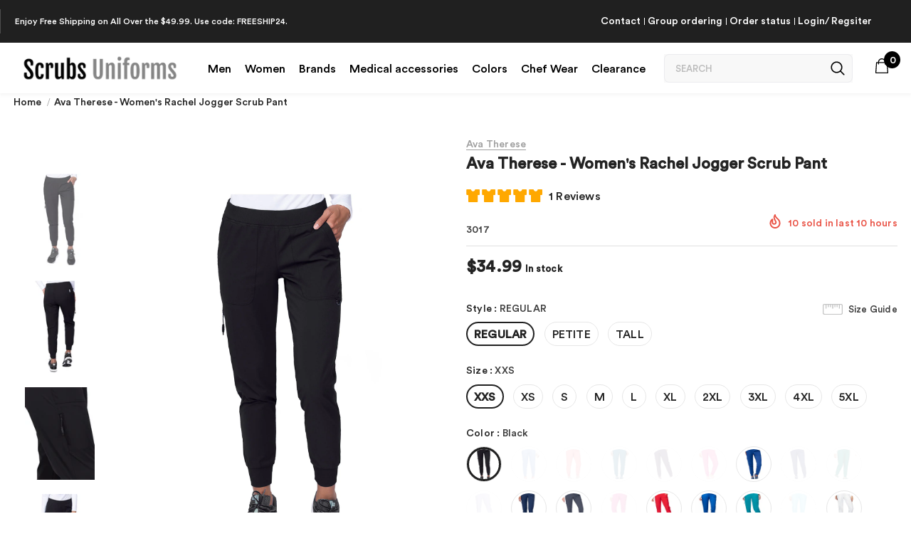

--- FILE ---
content_type: text/html; charset=utf-8
request_url: https://www.scrubsuniforms.com/recommendations/products?section_id=product-recommendations&limit=4&product_id=7583084413099
body_size: 23175
content:
<div id="shopify-section-product-recommendations" class="shopify-section">






<div id="product-recommendations">
  <div class="page-width product-recommendations js-product-recomendation" data-template="" data-product-id="7583084413099" data-limit="8" data-section-id="product-recommendations" data-section-type="product-recommendations" data-related-products-slider>
    
    <div class="widget-product">
       <h2>You may also like</h2>
      <div class="products-grid grid grid--uniform grid--view-items row four-items">
        
        <div class="grid-item small--one-half medium-up--one-quarter col-3 ">
          
            <div class="inner product-item layout_2" data-product-id="product-7583085428907" data-json-product='{"id": 7583085428907,"handle": "womens-ava-yoga-solid-scrub-pant","media": [{"alt":"pewter","id":26013903945899,"position":1,"preview_image":{"aspect_ratio":0.75,"height":1600,"width":1200,"src":"\/\/www.scrubsuniforms.com\/cdn\/shop\/products\/3018-PWTR-04.jpg?v=1755815623"},"aspect_ratio":0.75,"height":1600,"media_type":"image","src":"\/\/www.scrubsuniforms.com\/cdn\/shop\/products\/3018-PWTR-04.jpg?v=1755815623","width":1200},{"alt":"Navy","id":25990063554731,"position":2,"preview_image":{"aspect_ratio":0.75,"height":1600,"width":1200,"src":"\/\/www.scrubsuniforms.com\/cdn\/shop\/products\/3018-NAVY-01.jpg?v=1755815623"},"aspect_ratio":0.75,"height":1600,"media_type":"image","src":"\/\/www.scrubsuniforms.com\/cdn\/shop\/products\/3018-NAVY-01.jpg?v=1755815623","width":1200},{"alt":"Black","id":25990062735531,"position":3,"preview_image":{"aspect_ratio":0.75,"height":1600,"width":1200,"src":"\/\/www.scrubsuniforms.com\/cdn\/shop\/products\/3018-BLAC-01.jpg?v=1755815623"},"aspect_ratio":0.75,"height":1600,"media_type":"image","src":"\/\/www.scrubsuniforms.com\/cdn\/shop\/products\/3018-BLAC-01.jpg?v=1755815623","width":1200},{"alt":"Black","id":25990062768299,"position":4,"preview_image":{"aspect_ratio":0.75,"height":1600,"width":1200,"src":"\/\/www.scrubsuniforms.com\/cdn\/shop\/products\/3018-BLAC-02.jpg?v=1755815623"},"aspect_ratio":0.75,"height":1600,"media_type":"image","src":"\/\/www.scrubsuniforms.com\/cdn\/shop\/products\/3018-BLAC-02.jpg?v=1755815623","width":1200},{"alt":"Black","id":25990062801067,"position":5,"preview_image":{"aspect_ratio":0.75,"height":1600,"width":1200,"src":"\/\/www.scrubsuniforms.com\/cdn\/shop\/products\/3018-BLAC-03.jpg?v=1755815623"},"aspect_ratio":0.75,"height":1600,"media_type":"image","src":"\/\/www.scrubsuniforms.com\/cdn\/shop\/products\/3018-BLAC-03.jpg?v=1755815623","width":1200},{"alt":"Black","id":26013904076971,"position":6,"preview_image":{"aspect_ratio":0.75,"height":1600,"width":1200,"src":"\/\/www.scrubsuniforms.com\/cdn\/shop\/products\/3018-BLAC-04.jpg?v=1755815623"},"aspect_ratio":0.75,"height":1600,"media_type":"image","src":"\/\/www.scrubsuniforms.com\/cdn\/shop\/products\/3018-BLAC-04.jpg?v=1755815623","width":1200},{"alt":"Ceil","id":25990062833835,"position":7,"preview_image":{"aspect_ratio":0.75,"height":1600,"width":1200,"src":"\/\/www.scrubsuniforms.com\/cdn\/shop\/products\/3018-CEIL-01.jpg?v=1755815623"},"aspect_ratio":0.75,"height":1600,"media_type":"image","src":"\/\/www.scrubsuniforms.com\/cdn\/shop\/products\/3018-CEIL-01.jpg?v=1755815623","width":1200},{"alt":"Ceil","id":25990062866603,"position":8,"preview_image":{"aspect_ratio":0.75,"height":1600,"width":1200,"src":"\/\/www.scrubsuniforms.com\/cdn\/shop\/products\/3018-CEIL-02.jpg?v=1755815623"},"aspect_ratio":0.75,"height":1600,"media_type":"image","src":"\/\/www.scrubsuniforms.com\/cdn\/shop\/products\/3018-CEIL-02.jpg?v=1755815623","width":1200},{"alt":"Ceil","id":26013904109739,"position":9,"preview_image":{"aspect_ratio":0.75,"height":1600,"width":1200,"src":"\/\/www.scrubsuniforms.com\/cdn\/shop\/products\/3018-CEIL-03.jpg?v=1755815623"},"aspect_ratio":0.75,"height":1600,"media_type":"image","src":"\/\/www.scrubsuniforms.com\/cdn\/shop\/products\/3018-CEIL-03.jpg?v=1755815623","width":1200},{"alt":"Ceil","id":26013904142507,"position":10,"preview_image":{"aspect_ratio":0.75,"height":1600,"width":1200,"src":"\/\/www.scrubsuniforms.com\/cdn\/shop\/products\/3018-CEIL-04.jpg?v=1755815623"},"aspect_ratio":0.75,"height":1600,"media_type":"image","src":"\/\/www.scrubsuniforms.com\/cdn\/shop\/products\/3018-CEIL-04.jpg?v=1755815623","width":1200},{"alt":"Coral","id":25990062899371,"position":11,"preview_image":{"aspect_ratio":0.75,"height":1600,"width":1200,"src":"\/\/www.scrubsuniforms.com\/cdn\/shop\/products\/3018-CORL-01.jpg?v=1755815623"},"aspect_ratio":0.75,"height":1600,"media_type":"image","src":"\/\/www.scrubsuniforms.com\/cdn\/shop\/products\/3018-CORL-01.jpg?v=1755815623","width":1200},{"alt":"Coral","id":25990062932139,"position":12,"preview_image":{"aspect_ratio":0.75,"height":1600,"width":1200,"src":"\/\/www.scrubsuniforms.com\/cdn\/shop\/products\/3018-CORL-02.jpg?v=1755815624"},"aspect_ratio":0.75,"height":1600,"media_type":"image","src":"\/\/www.scrubsuniforms.com\/cdn\/shop\/products\/3018-CORL-02.jpg?v=1755815624","width":1200},{"alt":"Coral","id":26013904175275,"position":13,"preview_image":{"aspect_ratio":0.75,"height":1600,"width":1200,"src":"\/\/www.scrubsuniforms.com\/cdn\/shop\/products\/3018-CORL-03.jpg?v=1755815624"},"aspect_ratio":0.75,"height":1600,"media_type":"image","src":"\/\/www.scrubsuniforms.com\/cdn\/shop\/products\/3018-CORL-03.jpg?v=1755815624","width":1200},{"alt":"Coral","id":26013904208043,"position":14,"preview_image":{"aspect_ratio":0.75,"height":1600,"width":1200,"src":"\/\/www.scrubsuniforms.com\/cdn\/shop\/products\/3018-CORL-04.jpg?v=1755815624"},"aspect_ratio":0.75,"height":1600,"media_type":"image","src":"\/\/www.scrubsuniforms.com\/cdn\/shop\/products\/3018-CORL-04.jpg?v=1755815624","width":1200},{"alt":"Caribbean","id":25990062964907,"position":15,"preview_image":{"aspect_ratio":0.75,"height":1600,"width":1200,"src":"\/\/www.scrubsuniforms.com\/cdn\/shop\/products\/3018-CRBN-01.jpg?v=1755815709"},"aspect_ratio":0.75,"height":1600,"media_type":"image","src":"\/\/www.scrubsuniforms.com\/cdn\/shop\/products\/3018-CRBN-01.jpg?v=1755815709","width":1200},{"alt":"Caribbean","id":25990062997675,"position":16,"preview_image":{"aspect_ratio":0.75,"height":1600,"width":1200,"src":"\/\/www.scrubsuniforms.com\/cdn\/shop\/products\/3018-CRBN-02.jpg?v=1755815624"},"aspect_ratio":0.75,"height":1600,"media_type":"image","src":"\/\/www.scrubsuniforms.com\/cdn\/shop\/products\/3018-CRBN-02.jpg?v=1755815624","width":1200},{"alt":"Caribbean ","id":26013904240811,"position":17,"preview_image":{"aspect_ratio":0.75,"height":1600,"width":1200,"src":"\/\/www.scrubsuniforms.com\/cdn\/shop\/products\/3018-CRBN-03.jpg?v=1755815624"},"aspect_ratio":0.75,"height":1600,"media_type":"image","src":"\/\/www.scrubsuniforms.com\/cdn\/shop\/products\/3018-CRBN-03.jpg?v=1755815624","width":1200},{"alt":"Eggplant","id":25990063063211,"position":18,"preview_image":{"aspect_ratio":0.75,"height":1600,"width":1200,"src":"\/\/www.scrubsuniforms.com\/cdn\/shop\/products\/3018-EGPL-01.jpg?v=1755815624"},"aspect_ratio":0.75,"height":1600,"media_type":"image","src":"\/\/www.scrubsuniforms.com\/cdn\/shop\/products\/3018-EGPL-01.jpg?v=1755815624","width":1200},{"alt":"Eggplant","id":25990063095979,"position":19,"preview_image":{"aspect_ratio":0.75,"height":1600,"width":1200,"src":"\/\/www.scrubsuniforms.com\/cdn\/shop\/products\/3018-EGPL-02.jpg?v=1755815624"},"aspect_ratio":0.75,"height":1600,"media_type":"image","src":"\/\/www.scrubsuniforms.com\/cdn\/shop\/products\/3018-EGPL-02.jpg?v=1755815624","width":1200},{"alt":"Eggplant","id":25990063161515,"position":20,"preview_image":{"aspect_ratio":0.75,"height":1600,"width":1200,"src":"\/\/www.scrubsuniforms.com\/cdn\/shop\/products\/3018-EGPL-04.jpg?v=1755815624"},"aspect_ratio":0.75,"height":1600,"media_type":"image","src":"\/\/www.scrubsuniforms.com\/cdn\/shop\/products\/3018-EGPL-04.jpg?v=1755815624","width":1200},{"alt":"Eggplant","id":25990063128747,"position":21,"preview_image":{"aspect_ratio":0.75,"height":1600,"width":1200,"src":"\/\/www.scrubsuniforms.com\/cdn\/shop\/products\/3018-EGPL-03.jpg?v=1755815624"},"aspect_ratio":0.75,"height":1600,"media_type":"image","src":"\/\/www.scrubsuniforms.com\/cdn\/shop\/products\/3018-EGPL-03.jpg?v=1755815624","width":1200},{"alt":"Fuchsia","id":25990063194283,"position":22,"preview_image":{"aspect_ratio":0.75,"height":1600,"width":1200,"src":"\/\/www.scrubsuniforms.com\/cdn\/shop\/products\/3018-FCSA-01.jpg?v=1755815624"},"aspect_ratio":0.75,"height":1600,"media_type":"image","src":"\/\/www.scrubsuniforms.com\/cdn\/shop\/products\/3018-FCSA-01.jpg?v=1755815624","width":1200},{"alt":"Fuchsia","id":25990063227051,"position":23,"preview_image":{"aspect_ratio":0.75,"height":1600,"width":1200,"src":"\/\/www.scrubsuniforms.com\/cdn\/shop\/products\/3018-FCSA-02.jpg?v=1755815625"},"aspect_ratio":0.75,"height":1600,"media_type":"image","src":"\/\/www.scrubsuniforms.com\/cdn\/shop\/products\/3018-FCSA-02.jpg?v=1755815625","width":1200},{"alt":"Galaxy","id":25990063259819,"position":24,"preview_image":{"aspect_ratio":0.75,"height":1600,"width":1200,"src":"\/\/www.scrubsuniforms.com\/cdn\/shop\/products\/3018-GLXY-01.jpg?v=1755815625"},"aspect_ratio":0.75,"height":1600,"media_type":"image","src":"\/\/www.scrubsuniforms.com\/cdn\/shop\/products\/3018-GLXY-01.jpg?v=1755815625","width":1200},{"alt":"Galaxy","id":25990063292587,"position":25,"preview_image":{"aspect_ratio":0.75,"height":1600,"width":1200,"src":"\/\/www.scrubsuniforms.com\/cdn\/shop\/products\/3018-GLXY-02.jpg?v=1755815625"},"aspect_ratio":0.75,"height":1600,"media_type":"image","src":"\/\/www.scrubsuniforms.com\/cdn\/shop\/products\/3018-GLXY-02.jpg?v=1755815625","width":1200},{"alt":"Fuchsia","id":26013904273579,"position":26,"preview_image":{"aspect_ratio":0.75,"height":1600,"width":1200,"src":"\/\/www.scrubsuniforms.com\/cdn\/shop\/products\/3018-FCSA-03.jpg?v=1755815625"},"aspect_ratio":0.75,"height":1600,"media_type":"image","src":"\/\/www.scrubsuniforms.com\/cdn\/shop\/products\/3018-FCSA-03.jpg?v=1755815625","width":1200},{"alt":"Fuchsia","id":26013904306347,"position":27,"preview_image":{"aspect_ratio":0.75,"height":1600,"width":1200,"src":"\/\/www.scrubsuniforms.com\/cdn\/shop\/products\/3018-FCSA-04.jpg?v=1755815625"},"aspect_ratio":0.75,"height":1600,"media_type":"image","src":"\/\/www.scrubsuniforms.com\/cdn\/shop\/products\/3018-FCSA-04.jpg?v=1755815625","width":1200},{"alt":"Grape","id":25990063325355,"position":28,"preview_image":{"aspect_ratio":0.75,"height":1600,"width":1200,"src":"\/\/www.scrubsuniforms.com\/cdn\/shop\/products\/3018-GRAP-01.jpg?v=1755815625"},"aspect_ratio":0.75,"height":1600,"media_type":"image","src":"\/\/www.scrubsuniforms.com\/cdn\/shop\/products\/3018-GRAP-01.jpg?v=1755815625","width":1200},{"alt":"Galaxy","id":26013904339115,"position":29,"preview_image":{"aspect_ratio":0.75,"height":1600,"width":1200,"src":"\/\/www.scrubsuniforms.com\/cdn\/shop\/products\/3018-GLXY-03.jpg?v=1755815625"},"aspect_ratio":0.75,"height":1600,"media_type":"image","src":"\/\/www.scrubsuniforms.com\/cdn\/shop\/products\/3018-GLXY-03.jpg?v=1755815625","width":1200},{"alt":"Galaxy","id":26013904371883,"position":30,"preview_image":{"aspect_ratio":0.75,"height":1600,"width":1200,"src":"\/\/www.scrubsuniforms.com\/cdn\/shop\/products\/3018-GLXY-04.jpg?v=1755815625"},"aspect_ratio":0.75,"height":1600,"media_type":"image","src":"\/\/www.scrubsuniforms.com\/cdn\/shop\/products\/3018-GLXY-04.jpg?v=1755815625","width":1200},{"alt":"Grape","id":25990063358123,"position":31,"preview_image":{"aspect_ratio":0.75,"height":1600,"width":1200,"src":"\/\/www.scrubsuniforms.com\/cdn\/shop\/products\/3018-GRAP-02.jpg?v=1755815625"},"aspect_ratio":0.75,"height":1600,"media_type":"image","src":"\/\/www.scrubsuniforms.com\/cdn\/shop\/products\/3018-GRAP-02.jpg?v=1755815625","width":1200},{"alt":"Grape","id":25990063390891,"position":32,"preview_image":{"aspect_ratio":0.75,"height":1600,"width":1200,"src":"\/\/www.scrubsuniforms.com\/cdn\/shop\/products\/3018-GRAP-03.jpg?v=1755815625"},"aspect_ratio":0.75,"height":1600,"media_type":"image","src":"\/\/www.scrubsuniforms.com\/cdn\/shop\/products\/3018-GRAP-03.jpg?v=1755815625","width":1200},{"alt":"Grap","id":26013904404651,"position":33,"preview_image":{"aspect_ratio":0.75,"height":1600,"width":1200,"src":"\/\/www.scrubsuniforms.com\/cdn\/shop\/products\/3018-GRAP-04.jpg?v=1755815625"},"aspect_ratio":0.75,"height":1600,"media_type":"image","src":"\/\/www.scrubsuniforms.com\/cdn\/shop\/products\/3018-GRAP-04.jpg?v=1755815625","width":1200},{"alt":"Hunter","id":25990063423659,"position":34,"preview_image":{"aspect_ratio":0.75,"height":1600,"width":1200,"src":"\/\/www.scrubsuniforms.com\/cdn\/shop\/products\/3018-HUNT-01.jpg?v=1755815625"},"aspect_ratio":0.75,"height":1600,"media_type":"image","src":"\/\/www.scrubsuniforms.com\/cdn\/shop\/products\/3018-HUNT-01.jpg?v=1755815625","width":1200},{"alt":"Hunter","id":26013904437419,"position":35,"preview_image":{"aspect_ratio":0.75,"height":1600,"width":1200,"src":"\/\/www.scrubsuniforms.com\/cdn\/shop\/products\/3018-HUNT-02.jpg?v=1755815625"},"aspect_ratio":0.75,"height":1600,"media_type":"image","src":"\/\/www.scrubsuniforms.com\/cdn\/shop\/products\/3018-HUNT-02.jpg?v=1755815625","width":1200},{"alt":"Hunter","id":26013904470187,"position":36,"preview_image":{"aspect_ratio":0.75,"height":1600,"width":1200,"src":"\/\/www.scrubsuniforms.com\/cdn\/shop\/products\/3018-HUNT-03.jpg?v=1755815625"},"aspect_ratio":0.75,"height":1600,"media_type":"image","src":"\/\/www.scrubsuniforms.com\/cdn\/shop\/products\/3018-HUNT-03.jpg?v=1755815625","width":1200},{"alt":"Hunter","id":26013903814827,"position":37,"preview_image":{"aspect_ratio":0.75,"height":1600,"width":1200,"src":"\/\/www.scrubsuniforms.com\/cdn\/shop\/products\/3018-HUNT-04.jpg?v=1755815626"},"aspect_ratio":0.75,"height":1600,"media_type":"image","src":"\/\/www.scrubsuniforms.com\/cdn\/shop\/products\/3018-HUNT-04.jpg?v=1755815626","width":1200},{"alt":"Lavender","id":25990063456427,"position":38,"preview_image":{"aspect_ratio":0.75,"height":1600,"width":1200,"src":"\/\/www.scrubsuniforms.com\/cdn\/shop\/products\/3018-LVND-01.jpg?v=1755815626"},"aspect_ratio":0.75,"height":1600,"media_type":"image","src":"\/\/www.scrubsuniforms.com\/cdn\/shop\/products\/3018-LVND-01.jpg?v=1755815626","width":1200},{"alt":"Lavender","id":25990063489195,"position":39,"preview_image":{"aspect_ratio":0.75,"height":1600,"width":1200,"src":"\/\/www.scrubsuniforms.com\/cdn\/shop\/products\/3018-LVND-02.jpg?v=1755815626"},"aspect_ratio":0.75,"height":1600,"media_type":"image","src":"\/\/www.scrubsuniforms.com\/cdn\/shop\/products\/3018-LVND-02.jpg?v=1755815626","width":1200},{"alt":"Lavender","id":25990063521963,"position":40,"preview_image":{"aspect_ratio":0.75,"height":1600,"width":1200,"src":"\/\/www.scrubsuniforms.com\/cdn\/shop\/products\/3018-LVND-03.jpg?v=1755815626"},"aspect_ratio":0.75,"height":1600,"media_type":"image","src":"\/\/www.scrubsuniforms.com\/cdn\/shop\/products\/3018-LVND-03.jpg?v=1755815626","width":1200},{"alt":"Navy","id":25990063587499,"position":41,"preview_image":{"aspect_ratio":0.75,"height":1600,"width":1200,"src":"\/\/www.scrubsuniforms.com\/cdn\/shop\/products\/3018-NAVY-02.jpg?v=1755815626"},"aspect_ratio":0.75,"height":1600,"media_type":"image","src":"\/\/www.scrubsuniforms.com\/cdn\/shop\/products\/3018-NAVY-02.jpg?v=1755815626","width":1200},{"alt":"Navy","id":26013903847595,"position":42,"preview_image":{"aspect_ratio":0.75,"height":1600,"width":1200,"src":"\/\/www.scrubsuniforms.com\/cdn\/shop\/products\/3018-NAVY-03.jpg?v=1755815626"},"aspect_ratio":0.75,"height":1600,"media_type":"image","src":"\/\/www.scrubsuniforms.com\/cdn\/shop\/products\/3018-NAVY-03.jpg?v=1755815626","width":1200},{"alt":"Navy","id":26013903880363,"position":43,"preview_image":{"aspect_ratio":0.75,"height":1600,"width":1200,"src":"\/\/www.scrubsuniforms.com\/cdn\/shop\/products\/3018-NAVY-04.jpg?v=1755815626"},"aspect_ratio":0.75,"height":1600,"media_type":"image","src":"\/\/www.scrubsuniforms.com\/cdn\/shop\/products\/3018-NAVY-04.jpg?v=1755815626","width":1200},{"alt":"Pewter","id":25990063653035,"position":44,"preview_image":{"aspect_ratio":0.75,"height":1600,"width":1200,"src":"\/\/www.scrubsuniforms.com\/cdn\/shop\/products\/3018-PWTR-02.jpg?v=1755815626"},"aspect_ratio":0.75,"height":1600,"media_type":"image","src":"\/\/www.scrubsuniforms.com\/cdn\/shop\/products\/3018-PWTR-02.jpg?v=1755815626","width":1200},{"alt":"Pewter","id":26013903913131,"position":45,"preview_image":{"aspect_ratio":0.75,"height":1600,"width":1200,"src":"\/\/www.scrubsuniforms.com\/cdn\/shop\/products\/3018-PWTR-03.jpg?v=1755815626"},"aspect_ratio":0.75,"height":1600,"media_type":"image","src":"\/\/www.scrubsuniforms.com\/cdn\/shop\/products\/3018-PWTR-03.jpg?v=1755815626","width":1200},{"alt":"Pewter","id":25990063620267,"position":46,"preview_image":{"aspect_ratio":0.75,"height":1600,"width":1200,"src":"\/\/www.scrubsuniforms.com\/cdn\/shop\/products\/3018-PWTR-01.jpg?v=1755815626"},"aspect_ratio":0.75,"height":1600,"media_type":"image","src":"\/\/www.scrubsuniforms.com\/cdn\/shop\/products\/3018-PWTR-01.jpg?v=1755815626","width":1200},{"alt":"Raspberry","id":25990063685803,"position":47,"preview_image":{"aspect_ratio":0.75,"height":1600,"width":1200,"src":"\/\/www.scrubsuniforms.com\/cdn\/shop\/products\/3018-RASP-01.jpg?v=1755815626"},"aspect_ratio":0.75,"height":1600,"media_type":"image","src":"\/\/www.scrubsuniforms.com\/cdn\/shop\/products\/3018-RASP-01.jpg?v=1755815626","width":1200},{"alt":"Raspberry","id":25990063718571,"position":48,"preview_image":{"aspect_ratio":0.75,"height":1600,"width":1200,"src":"\/\/www.scrubsuniforms.com\/cdn\/shop\/products\/3018-RASP-02.jpg?v=1755815626"},"aspect_ratio":0.75,"height":1600,"media_type":"image","src":"\/\/www.scrubsuniforms.com\/cdn\/shop\/products\/3018-RASP-02.jpg?v=1755815626","width":1200},{"alt":"Raspberry","id":25990063784107,"position":49,"preview_image":{"aspect_ratio":0.75,"height":1600,"width":1200,"src":"\/\/www.scrubsuniforms.com\/cdn\/shop\/products\/3018-RASP-04.jpg?v=1755815626"},"aspect_ratio":0.75,"height":1600,"media_type":"image","src":"\/\/www.scrubsuniforms.com\/cdn\/shop\/products\/3018-RASP-04.jpg?v=1755815626","width":1200},{"alt":"Red","id":25990063816875,"position":50,"preview_image":{"aspect_ratio":0.75,"height":1600,"width":1200,"src":"\/\/www.scrubsuniforms.com\/cdn\/shop\/products\/3018-REDD-01.jpg?v=1755815627"},"aspect_ratio":0.75,"height":1600,"media_type":"image","src":"\/\/www.scrubsuniforms.com\/cdn\/shop\/products\/3018-REDD-01.jpg?v=1755815627","width":1200},{"alt":"Raspberry","id":25990063751339,"position":51,"preview_image":{"aspect_ratio":0.75,"height":1600,"width":1200,"src":"\/\/www.scrubsuniforms.com\/cdn\/shop\/products\/3018-RASP-03.jpg?v=1755815627"},"aspect_ratio":0.75,"height":1600,"media_type":"image","src":"\/\/www.scrubsuniforms.com\/cdn\/shop\/products\/3018-RASP-03.jpg?v=1755815627","width":1200},{"alt":"Red","id":25990063849643,"position":52,"preview_image":{"aspect_ratio":0.75,"height":1600,"width":1200,"src":"\/\/www.scrubsuniforms.com\/cdn\/shop\/products\/3018-REDD-02.jpg?v=1755815627"},"aspect_ratio":0.75,"height":1600,"media_type":"image","src":"\/\/www.scrubsuniforms.com\/cdn\/shop\/products\/3018-REDD-02.jpg?v=1755815627","width":1200},{"alt":"Red","id":26013903978667,"position":53,"preview_image":{"aspect_ratio":0.75,"height":1600,"width":1200,"src":"\/\/www.scrubsuniforms.com\/cdn\/shop\/products\/3018-REDD-03-scaled.jpg?v=1755815627"},"aspect_ratio":0.75,"height":1600,"media_type":"image","src":"\/\/www.scrubsuniforms.com\/cdn\/shop\/products\/3018-REDD-03-scaled.jpg?v=1755815627","width":1200},{"alt":"Red","id":26013904011435,"position":54,"preview_image":{"aspect_ratio":0.75,"height":1600,"width":1200,"src":"\/\/www.scrubsuniforms.com\/cdn\/shop\/products\/3018-REDD-04.jpg?v=1755815627"},"aspect_ratio":0.75,"height":1600,"media_type":"image","src":"\/\/www.scrubsuniforms.com\/cdn\/shop\/products\/3018-REDD-04.jpg?v=1755815627","width":1200},{"alt":"Royal","id":25990063882411,"position":55,"preview_image":{"aspect_ratio":0.75,"height":1600,"width":1200,"src":"\/\/www.scrubsuniforms.com\/cdn\/shop\/products\/3018-ROYL-01.jpg?v=1755815627"},"aspect_ratio":0.75,"height":1600,"media_type":"image","src":"\/\/www.scrubsuniforms.com\/cdn\/shop\/products\/3018-ROYL-01.jpg?v=1755815627","width":1200},{"alt":"Royal","id":25990063915179,"position":56,"preview_image":{"aspect_ratio":0.75,"height":1600,"width":1200,"src":"\/\/www.scrubsuniforms.com\/cdn\/shop\/products\/3018-ROYL-02.jpg?v=1755815627"},"aspect_ratio":0.75,"height":1600,"media_type":"image","src":"\/\/www.scrubsuniforms.com\/cdn\/shop\/products\/3018-ROYL-02.jpg?v=1755815627","width":1200},{"alt":"Royal","id":25990063947947,"position":57,"preview_image":{"aspect_ratio":0.75,"height":1600,"width":1200,"src":"\/\/www.scrubsuniforms.com\/cdn\/shop\/products\/3018-ROYL-03.jpg?v=1755815627"},"aspect_ratio":0.75,"height":1600,"media_type":"image","src":"\/\/www.scrubsuniforms.com\/cdn\/shop\/products\/3018-ROYL-03.jpg?v=1755815627","width":1200},{"alt":"Teal","id":25990063980715,"position":58,"preview_image":{"aspect_ratio":0.75,"height":1600,"width":1200,"src":"\/\/www.scrubsuniforms.com\/cdn\/shop\/products\/3018-TEAL-01.jpg?v=1755815627"},"aspect_ratio":0.75,"height":1600,"media_type":"image","src":"\/\/www.scrubsuniforms.com\/cdn\/shop\/products\/3018-TEAL-01.jpg?v=1755815627","width":1200},{"alt":"Royal","id":26013904044203,"position":59,"preview_image":{"aspect_ratio":0.75,"height":1600,"width":1200,"src":"\/\/www.scrubsuniforms.com\/cdn\/shop\/products\/3018-ROYL-04.jpg?v=1755815627"},"aspect_ratio":0.75,"height":1600,"media_type":"image","src":"\/\/www.scrubsuniforms.com\/cdn\/shop\/products\/3018-ROYL-04.jpg?v=1755815627","width":1200},{"alt":"Turquoise","id":25990064079019,"position":60,"preview_image":{"aspect_ratio":0.75,"height":1600,"width":1200,"src":"\/\/www.scrubsuniforms.com\/cdn\/shop\/products\/3018-TURQ-03.jpg?v=1755815627"},"aspect_ratio":0.75,"height":1600,"media_type":"image","src":"\/\/www.scrubsuniforms.com\/cdn\/shop\/products\/3018-TURQ-03.jpg?v=1755815627","width":1200},{"alt":"Turquoise","id":25990064046251,"position":61,"preview_image":{"aspect_ratio":0.75,"height":1600,"width":1200,"src":"\/\/www.scrubsuniforms.com\/cdn\/shop\/products\/3018-TURQ-02.jpg?v=1755815627"},"aspect_ratio":0.75,"height":1600,"media_type":"image","src":"\/\/www.scrubsuniforms.com\/cdn\/shop\/products\/3018-TURQ-02.jpg?v=1755815627","width":1200},{"alt":"Turquoise","id":25990064111787,"position":62,"preview_image":{"aspect_ratio":0.75,"height":1600,"width":1200,"src":"\/\/www.scrubsuniforms.com\/cdn\/shop\/products\/3018-TURQ-04.jpg?v=1755815627"},"aspect_ratio":0.75,"height":1600,"media_type":"image","src":"\/\/www.scrubsuniforms.com\/cdn\/shop\/products\/3018-TURQ-04.jpg?v=1755815627","width":1200},{"alt":"Turquoise","id":25990064013483,"position":63,"preview_image":{"aspect_ratio":0.75,"height":1600,"width":1200,"src":"\/\/www.scrubsuniforms.com\/cdn\/shop\/products\/3018-TURQ-01.jpg?v=1755815628"},"aspect_ratio":0.75,"height":1600,"media_type":"image","src":"\/\/www.scrubsuniforms.com\/cdn\/shop\/products\/3018-TURQ-01.jpg?v=1755815628","width":1200},{"alt":"White","id":25990064144555,"position":64,"preview_image":{"aspect_ratio":0.75,"height":1600,"width":1200,"src":"\/\/www.scrubsuniforms.com\/cdn\/shop\/products\/3018-WHIT-01.jpg?v=1755815628"},"aspect_ratio":0.75,"height":1600,"media_type":"image","src":"\/\/www.scrubsuniforms.com\/cdn\/shop\/products\/3018-WHIT-01.jpg?v=1755815628","width":1200},{"alt":"Wine","id":25990064177323,"position":65,"preview_image":{"aspect_ratio":0.75,"height":1600,"width":1200,"src":"\/\/www.scrubsuniforms.com\/cdn\/shop\/products\/3018-WINE-01.jpg?v=1755815628"},"aspect_ratio":0.75,"height":1600,"media_type":"image","src":"\/\/www.scrubsuniforms.com\/cdn\/shop\/products\/3018-WINE-01.jpg?v=1755815628","width":1200},{"alt":"Teal","id":26013918560427,"position":66,"preview_image":{"aspect_ratio":0.75,"height":1600,"width":1200,"src":"\/\/www.scrubsuniforms.com\/cdn\/shop\/products\/3018-HUNT-02_6763cb3c-a388-413d-b3ae-b84824d189a1.jpg?v=1755815628"},"aspect_ratio":0.75,"height":1600,"media_type":"image","src":"\/\/www.scrubsuniforms.com\/cdn\/shop\/products\/3018-HUNT-02_6763cb3c-a388-413d-b3ae-b84824d189a1.jpg?v=1755815628","width":1200},{"alt":"Teal","id":26013918593195,"position":67,"preview_image":{"aspect_ratio":0.75,"height":1600,"width":1200,"src":"\/\/www.scrubsuniforms.com\/cdn\/shop\/products\/3018-HUNT-03_af6eeb70-b82f-4ee2-af4d-9e18389bfc6f.jpg?v=1755815628"},"aspect_ratio":0.75,"height":1600,"media_type":"image","src":"\/\/www.scrubsuniforms.com\/cdn\/shop\/products\/3018-HUNT-03_af6eeb70-b82f-4ee2-af4d-9e18389bfc6f.jpg?v=1755815628","width":1200},{"alt":"Teal","id":26013918625963,"position":68,"preview_image":{"aspect_ratio":0.75,"height":1600,"width":1200,"src":"\/\/www.scrubsuniforms.com\/cdn\/shop\/products\/3018-HUNT-04_8b7781f6-2343-4b4d-a636-266489617d3e.jpg?v=1755815628"},"aspect_ratio":0.75,"height":1600,"media_type":"image","src":"\/\/www.scrubsuniforms.com\/cdn\/shop\/products\/3018-HUNT-04_8b7781f6-2343-4b4d-a636-266489617d3e.jpg?v=1755815628","width":1200},{"alt":"White","id":26013919150251,"position":69,"preview_image":{"aspect_ratio":0.75,"height":1600,"width":1200,"src":"\/\/www.scrubsuniforms.com\/cdn\/shop\/products\/3018-HUNT-02_ae242fbe-62c5-4021-8fae-61f131db1dcc.jpg?v=1755815628"},"aspect_ratio":0.75,"height":1600,"media_type":"image","src":"\/\/www.scrubsuniforms.com\/cdn\/shop\/products\/3018-HUNT-02_ae242fbe-62c5-4021-8fae-61f131db1dcc.jpg?v=1755815628","width":1200},{"alt":"White","id":26013919183019,"position":70,"preview_image":{"aspect_ratio":0.75,"height":1600,"width":1200,"src":"\/\/www.scrubsuniforms.com\/cdn\/shop\/products\/3018-HUNT-03_f83b3c65-bbd5-4fc5-9608-a1a935084ed3.jpg?v=1755815628"},"aspect_ratio":0.75,"height":1600,"media_type":"image","src":"\/\/www.scrubsuniforms.com\/cdn\/shop\/products\/3018-HUNT-03_f83b3c65-bbd5-4fc5-9608-a1a935084ed3.jpg?v=1755815628","width":1200},{"alt":"White","id":26013919215787,"position":71,"preview_image":{"aspect_ratio":0.75,"height":1600,"width":1200,"src":"\/\/www.scrubsuniforms.com\/cdn\/shop\/products\/3018-HUNT-04_b5462e7f-7666-467f-80b1-b858853f416a.jpg?v=1755815628"},"aspect_ratio":0.75,"height":1600,"media_type":"image","src":"\/\/www.scrubsuniforms.com\/cdn\/shop\/products\/3018-HUNT-04_b5462e7f-7666-467f-80b1-b858853f416a.jpg?v=1755815628","width":1200},{"alt":"Wine","id":26013920034987,"position":72,"preview_image":{"aspect_ratio":0.75,"height":1600,"width":1200,"src":"\/\/www.scrubsuniforms.com\/cdn\/shop\/products\/3018-HUNT-02_b72edf64-4701-448d-a097-0bc3799ba1fa.jpg?v=1755815628"},"aspect_ratio":0.75,"height":1600,"media_type":"image","src":"\/\/www.scrubsuniforms.com\/cdn\/shop\/products\/3018-HUNT-02_b72edf64-4701-448d-a097-0bc3799ba1fa.jpg?v=1755815628","width":1200},{"alt":"Wine","id":26013920067755,"position":73,"preview_image":{"aspect_ratio":0.75,"height":1600,"width":1200,"src":"\/\/www.scrubsuniforms.com\/cdn\/shop\/products\/3018-HUNT-03_db08e9d8-bbd4-4310-9bc2-985f8b064d94.jpg?v=1755815628"},"aspect_ratio":0.75,"height":1600,"media_type":"image","src":"\/\/www.scrubsuniforms.com\/cdn\/shop\/products\/3018-HUNT-03_db08e9d8-bbd4-4310-9bc2-985f8b064d94.jpg?v=1755815628","width":1200},{"alt":"Wine","id":26013920100523,"position":74,"preview_image":{"aspect_ratio":0.75,"height":1600,"width":1200,"src":"\/\/www.scrubsuniforms.com\/cdn\/shop\/products\/3018-HUNT-04_212dda6e-98a8-4efc-b489-417ada2e5b18.jpg?v=1755815628"},"aspect_ratio":0.75,"height":1600,"media_type":"image","src":"\/\/www.scrubsuniforms.com\/cdn\/shop\/products\/3018-HUNT-04_212dda6e-98a8-4efc-b489-417ada2e5b18.jpg?v=1755815628","width":1200},{"alt":null,"id":28457570795691,"position":75,"preview_image":{"aspect_ratio":1.0,"height":400,"width":400,"src":"\/\/www.scrubsuniforms.com\/cdn\/shop\/files\/BLAC_e9832b1c-5d18-44b5-8159-9508e91418cd.jpg?v=1755815628"},"aspect_ratio":1.0,"height":400,"media_type":"image","src":"\/\/www.scrubsuniforms.com\/cdn\/shop\/files\/BLAC_e9832b1c-5d18-44b5-8159-9508e91418cd.jpg?v=1755815628","width":400},{"alt":null,"id":28457570828459,"position":76,"preview_image":{"aspect_ratio":1.0,"height":400,"width":400,"src":"\/\/www.scrubsuniforms.com\/cdn\/shop\/files\/CEIL_bda7ca5f-e006-4bb2-83f0-93ed39b8117f.jpg?v=1755815629"},"aspect_ratio":1.0,"height":400,"media_type":"image","src":"\/\/www.scrubsuniforms.com\/cdn\/shop\/files\/CEIL_bda7ca5f-e006-4bb2-83f0-93ed39b8117f.jpg?v=1755815629","width":400},{"alt":null,"id":28457570861227,"position":77,"preview_image":{"aspect_ratio":1.0,"height":400,"width":400,"src":"\/\/www.scrubsuniforms.com\/cdn\/shop\/files\/CORL_5521a19a-ef42-406f-8610-ec5dec8d94ef.jpg?v=1755815629"},"aspect_ratio":1.0,"height":400,"media_type":"image","src":"\/\/www.scrubsuniforms.com\/cdn\/shop\/files\/CORL_5521a19a-ef42-406f-8610-ec5dec8d94ef.jpg?v=1755815629","width":400},{"alt":null,"id":28457570893995,"position":78,"preview_image":{"aspect_ratio":1.0,"height":400,"width":400,"src":"\/\/www.scrubsuniforms.com\/cdn\/shop\/files\/CRBN_c99a86b9-d78a-4a9b-82fc-bc62b94c926f.jpg?v=1755815629"},"aspect_ratio":1.0,"height":400,"media_type":"image","src":"\/\/www.scrubsuniforms.com\/cdn\/shop\/files\/CRBN_c99a86b9-d78a-4a9b-82fc-bc62b94c926f.jpg?v=1755815629","width":400},{"alt":null,"id":28457570926763,"position":79,"preview_image":{"aspect_ratio":1.0,"height":400,"width":400,"src":"\/\/www.scrubsuniforms.com\/cdn\/shop\/files\/FCSA_31f05dce-304d-4616-bae2-3758585153c5.jpg?v=1755815629"},"aspect_ratio":1.0,"height":400,"media_type":"image","src":"\/\/www.scrubsuniforms.com\/cdn\/shop\/files\/FCSA_31f05dce-304d-4616-bae2-3758585153c5.jpg?v=1755815629","width":400},{"alt":null,"id":28457570959531,"position":80,"preview_image":{"aspect_ratio":1.0,"height":400,"width":400,"src":"\/\/www.scrubsuniforms.com\/cdn\/shop\/files\/GLXY_84ac9983-ed19-48cb-8aa0-c4b8fe72f523.jpg?v=1755815629"},"aspect_ratio":1.0,"height":400,"media_type":"image","src":"\/\/www.scrubsuniforms.com\/cdn\/shop\/files\/GLXY_84ac9983-ed19-48cb-8aa0-c4b8fe72f523.jpg?v=1755815629","width":400},{"alt":null,"id":28457570992299,"position":81,"preview_image":{"aspect_ratio":1.0,"height":400,"width":400,"src":"\/\/www.scrubsuniforms.com\/cdn\/shop\/files\/GRAP_246f5ee5-aec1-4816-87a6-195e3acb4540.jpg?v=1755815629"},"aspect_ratio":1.0,"height":400,"media_type":"image","src":"\/\/www.scrubsuniforms.com\/cdn\/shop\/files\/GRAP_246f5ee5-aec1-4816-87a6-195e3acb4540.jpg?v=1755815629","width":400},{"alt":null,"id":28457571057835,"position":82,"preview_image":{"aspect_ratio":0.979,"height":188,"width":184,"src":"\/\/www.scrubsuniforms.com\/cdn\/shop\/files\/eggplant_2f8d9731-54d1-4a7c-bcd4-cdbf17396312.png?v=1755815629"},"aspect_ratio":0.979,"height":188,"media_type":"image","src":"\/\/www.scrubsuniforms.com\/cdn\/shop\/files\/eggplant_2f8d9731-54d1-4a7c-bcd4-cdbf17396312.png?v=1755815629","width":184},{"alt":null,"id":28457571090603,"position":83,"preview_image":{"aspect_ratio":1.0,"height":400,"width":400,"src":"\/\/www.scrubsuniforms.com\/cdn\/shop\/files\/HUNT_d6ebf23b-5d06-4a34-a275-7d7b51ba9584.jpg?v=1755815629"},"aspect_ratio":1.0,"height":400,"media_type":"image","src":"\/\/www.scrubsuniforms.com\/cdn\/shop\/files\/HUNT_d6ebf23b-5d06-4a34-a275-7d7b51ba9584.jpg?v=1755815629","width":400},{"alt":null,"id":28457571123371,"position":84,"preview_image":{"aspect_ratio":1.0,"height":400,"width":400,"src":"\/\/www.scrubsuniforms.com\/cdn\/shop\/files\/LVND_695776fb-8448-4327-a60b-6c24a40d731e.jpg?v=1755815629"},"aspect_ratio":1.0,"height":400,"media_type":"image","src":"\/\/www.scrubsuniforms.com\/cdn\/shop\/files\/LVND_695776fb-8448-4327-a60b-6c24a40d731e.jpg?v=1755815629","width":400},{"alt":null,"id":28457571156139,"position":85,"preview_image":{"aspect_ratio":1.0,"height":400,"width":400,"src":"\/\/www.scrubsuniforms.com\/cdn\/shop\/files\/NAVY_dfa72fb5-5e62-4c18-9384-6d88b751a4b8.jpg?v=1755815629"},"aspect_ratio":1.0,"height":400,"media_type":"image","src":"\/\/www.scrubsuniforms.com\/cdn\/shop\/files\/NAVY_dfa72fb5-5e62-4c18-9384-6d88b751a4b8.jpg?v=1755815629","width":400},{"alt":null,"id":28457571188907,"position":86,"preview_image":{"aspect_ratio":1.0,"height":1100,"width":1100,"src":"\/\/www.scrubsuniforms.com\/cdn\/shop\/files\/NAV_f330b9b2-3e14-4213-a307-8004ed1cdad0.jpg?v=1755815629"},"aspect_ratio":1.0,"height":1100,"media_type":"image","src":"\/\/www.scrubsuniforms.com\/cdn\/shop\/files\/NAV_f330b9b2-3e14-4213-a307-8004ed1cdad0.jpg?v=1755815629","width":1100},{"alt":null,"id":28457571221675,"position":87,"preview_image":{"aspect_ratio":1.005,"height":195,"width":196,"src":"\/\/www.scrubsuniforms.com\/cdn\/shop\/files\/Ceil_4c469abc-d455-4939-a9d2-6f303ca53f0a.png?v=1755815629"},"aspect_ratio":1.005,"height":195,"media_type":"image","src":"\/\/www.scrubsuniforms.com\/cdn\/shop\/files\/Ceil_4c469abc-d455-4939-a9d2-6f303ca53f0a.png?v=1755815629","width":196},{"alt":null,"id":27846080495787,"position":88,"preview_image":{"aspect_ratio":0.75,"height":1600,"width":1200,"src":"\/\/www.scrubsuniforms.com\/cdn\/shop\/files\/3018-CEIL-01_99b02f7c-27b3-4520-b563-49c2c54c60b9.jpg?v=1755815707"},"aspect_ratio":0.75,"height":1600,"media_type":"image","src":"\/\/www.scrubsuniforms.com\/cdn\/shop\/files\/3018-CEIL-01_99b02f7c-27b3-4520-b563-49c2c54c60b9.jpg?v=1755815707","width":1200},{"alt":null,"id":27846080987307,"position":89,"preview_image":{"aspect_ratio":0.75,"height":1600,"width":1200,"src":"\/\/www.scrubsuniforms.com\/cdn\/shop\/files\/3018-CORL-01_698c4cfb-66bd-475e-bee1-68d2c8c6676f.jpg?v=1755815707"},"aspect_ratio":0.75,"height":1600,"media_type":"image","src":"\/\/www.scrubsuniforms.com\/cdn\/shop\/files\/3018-CORL-01_698c4cfb-66bd-475e-bee1-68d2c8c6676f.jpg?v=1755815707","width":1200},{"alt":null,"id":27846081478827,"position":90,"preview_image":{"aspect_ratio":0.75,"height":1600,"width":1200,"src":"\/\/www.scrubsuniforms.com\/cdn\/shop\/files\/3018-CRBN-01_13672b5e-0f06-4e05-8f9c-795004d7f2a6.jpg?v=1755815707"},"aspect_ratio":0.75,"height":1600,"media_type":"image","src":"\/\/www.scrubsuniforms.com\/cdn\/shop\/files\/3018-CRBN-01_13672b5e-0f06-4e05-8f9c-795004d7f2a6.jpg?v=1755815707","width":1200},{"alt":null,"id":27846082527403,"position":91,"preview_image":{"aspect_ratio":0.75,"height":1600,"width":1200,"src":"\/\/www.scrubsuniforms.com\/cdn\/shop\/files\/3018-EGPL-01_cdd46357-aea0-4961-8def-fe04694b1e14.jpg?v=1755815707"},"aspect_ratio":0.75,"height":1600,"media_type":"image","src":"\/\/www.scrubsuniforms.com\/cdn\/shop\/files\/3018-EGPL-01_cdd46357-aea0-4961-8def-fe04694b1e14.jpg?v=1755815707","width":1200},{"alt":null,"id":27846082887851,"position":92,"preview_image":{"aspect_ratio":0.75,"height":1600,"width":1200,"src":"\/\/www.scrubsuniforms.com\/cdn\/shop\/files\/3018-FCSA-01_8c55a7b0-676a-40e0-a7b9-aa264b7cfe28.jpg?v=1755815707"},"aspect_ratio":0.75,"height":1600,"media_type":"image","src":"\/\/www.scrubsuniforms.com\/cdn\/shop\/files\/3018-FCSA-01_8c55a7b0-676a-40e0-a7b9-aa264b7cfe28.jpg?v=1755815707","width":1200},{"alt":null,"id":27846083182763,"position":93,"preview_image":{"aspect_ratio":0.75,"height":1600,"width":1200,"src":"\/\/www.scrubsuniforms.com\/cdn\/shop\/files\/3018-GLXY-01_010d382f-0cb7-45c2-938c-5e5d7a402c8e.jpg?v=1755815707"},"aspect_ratio":0.75,"height":1600,"media_type":"image","src":"\/\/www.scrubsuniforms.com\/cdn\/shop\/files\/3018-GLXY-01_010d382f-0cb7-45c2-938c-5e5d7a402c8e.jpg?v=1755815707","width":1200},{"alt":null,"id":27846083477675,"position":94,"preview_image":{"aspect_ratio":0.75,"height":1600,"width":1200,"src":"\/\/www.scrubsuniforms.com\/cdn\/shop\/files\/3018-GRAP-01_ea43ed9c-17d3-4a4d-ba6c-b59e1c2a9f44.jpg?v=1755815707"},"aspect_ratio":0.75,"height":1600,"media_type":"image","src":"\/\/www.scrubsuniforms.com\/cdn\/shop\/files\/3018-GRAP-01_ea43ed9c-17d3-4a4d-ba6c-b59e1c2a9f44.jpg?v=1755815707","width":1200},{"alt":null,"id":27846059589803,"position":95,"preview_image":{"aspect_ratio":0.75,"height":1600,"width":1200,"src":"\/\/www.scrubsuniforms.com\/cdn\/shop\/files\/3018-HUNT-01_16eb5ffc-6d33-4de9-a99b-f3689532fc43.jpg?v=1755815709"},"aspect_ratio":0.75,"height":1600,"media_type":"image","src":"\/\/www.scrubsuniforms.com\/cdn\/shop\/files\/3018-HUNT-01_16eb5ffc-6d33-4de9-a99b-f3689532fc43.jpg?v=1755815709","width":1200},{"alt":null,"id":27846085017771,"position":96,"preview_image":{"aspect_ratio":0.75,"height":1600,"width":1200,"src":"\/\/www.scrubsuniforms.com\/cdn\/shop\/files\/3018-LVND-01_fab24843-aab4-4f45-9ec1-bbb6e612125a.jpg?v=1755815707"},"aspect_ratio":0.75,"height":1600,"media_type":"image","src":"\/\/www.scrubsuniforms.com\/cdn\/shop\/files\/3018-LVND-01_fab24843-aab4-4f45-9ec1-bbb6e612125a.jpg?v=1755815707","width":1200},{"alt":null,"id":27846085247147,"position":97,"preview_image":{"aspect_ratio":0.75,"height":1600,"width":1200,"src":"\/\/www.scrubsuniforms.com\/cdn\/shop\/files\/3018-NAVY-01_c7136ce1-1445-4c46-9d72-d5b030dacac1.jpg?v=1755815707"},"aspect_ratio":0.75,"height":1600,"media_type":"image","src":"\/\/www.scrubsuniforms.com\/cdn\/shop\/files\/3018-NAVY-01_c7136ce1-1445-4c46-9d72-d5b030dacac1.jpg?v=1755815707","width":1200},{"alt":null,"id":27846054314155,"position":98,"preview_image":{"aspect_ratio":0.75,"height":1600,"width":1200,"src":"\/\/www.scrubsuniforms.com\/cdn\/shop\/files\/3018-BLAC-01_b1855f37-1475-4039-9a34-8fa1e2fbdd6c.jpg?v=1755815684"},"aspect_ratio":0.75,"height":1600,"media_type":"image","src":"\/\/www.scrubsuniforms.com\/cdn\/shop\/files\/3018-BLAC-01_b1855f37-1475-4039-9a34-8fa1e2fbdd6c.jpg?v=1755815684","width":1200}],"variants": [{"id":42530848243883,"title":"REGULAR \/ XXS \/ Black","option1":"REGULAR","option2":"XXS","option3":"Black","sku":"3018","requires_shipping":true,"taxable":true,"featured_image":{"id":35390801477803,"product_id":7583085428907,"position":98,"created_at":"2024-01-13T13:02:21-06:00","updated_at":"2025-08-21T17:34:44-05:00","alt":null,"width":1200,"height":1600,"src":"\/\/www.scrubsuniforms.com\/cdn\/shop\/files\/3018-BLAC-01_b1855f37-1475-4039-9a34-8fa1e2fbdd6c.jpg?v=1755815684","variant_ids":[42530848243883,42530848276651,42530848309419,42530848342187,42530848374955,42530848407723,42530848440491,42530848473259,42530848506027,42530848538795]},"available":false,"name":"Ava Therese - Women's Ava Yoga Scrub Pant - REGULAR \/ XXS \/ Black","public_title":"REGULAR \/ XXS \/ Black","options":["REGULAR","XXS","Black"],"price":3399,"weight":0,"compare_at_price":null,"inventory_management":"shopify","barcode":null,"featured_media":{"alt":null,"id":27846054314155,"position":98,"preview_image":{"aspect_ratio":0.75,"height":1600,"width":1200,"src":"\/\/www.scrubsuniforms.com\/cdn\/shop\/files\/3018-BLAC-01_b1855f37-1475-4039-9a34-8fa1e2fbdd6c.jpg?v=1755815684"}},"requires_selling_plan":false,"selling_plan_allocations":[]},{"id":42530848571563,"title":"REGULAR \/ XXS \/ Ceil","option1":"REGULAR","option2":"XXS","option3":"Ceil","sku":"3018","requires_shipping":true,"taxable":true,"featured_image":{"id":35390827430059,"product_id":7583085428907,"position":88,"created_at":"2024-01-13T13:18:13-06:00","updated_at":"2025-08-21T17:35:07-05:00","alt":null,"width":1200,"height":1600,"src":"\/\/www.scrubsuniforms.com\/cdn\/shop\/files\/3018-CEIL-01_99b02f7c-27b3-4520-b563-49c2c54c60b9.jpg?v=1755815707","variant_ids":[42530848571563,42530848604331,42530848637099,42530848669867,42530848702635,42530848735403,42530848768171,42530848800939]},"available":true,"name":"Ava Therese - Women's Ava Yoga Scrub Pant - REGULAR \/ XXS \/ Ceil","public_title":"REGULAR \/ XXS \/ Ceil","options":["REGULAR","XXS","Ceil"],"price":3399,"weight":0,"compare_at_price":null,"inventory_management":"shopify","barcode":null,"featured_media":{"alt":null,"id":27846080495787,"position":88,"preview_image":{"aspect_ratio":0.75,"height":1600,"width":1200,"src":"\/\/www.scrubsuniforms.com\/cdn\/shop\/files\/3018-CEIL-01_99b02f7c-27b3-4520-b563-49c2c54c60b9.jpg?v=1755815707"}},"requires_selling_plan":false,"selling_plan_allocations":[]},{"id":42530848833707,"title":"REGULAR \/ XXS \/ Coral","option1":"REGULAR","option2":"XXS","option3":"Coral","sku":"3018","requires_shipping":true,"taxable":true,"featured_image":{"id":35390827921579,"product_id":7583085428907,"position":89,"created_at":"2024-01-13T13:18:46-06:00","updated_at":"2025-08-21T17:35:07-05:00","alt":null,"width":1200,"height":1600,"src":"\/\/www.scrubsuniforms.com\/cdn\/shop\/files\/3018-CORL-01_698c4cfb-66bd-475e-bee1-68d2c8c6676f.jpg?v=1755815707","variant_ids":[42530848833707,42530848866475,42530848899243,42530848932011,42530848964779,42530848997547,42530849030315,42530849063083]},"available":false,"name":"Ava Therese - Women's Ava Yoga Scrub Pant - REGULAR \/ XXS \/ Coral","public_title":"REGULAR \/ XXS \/ Coral","options":["REGULAR","XXS","Coral"],"price":3399,"weight":0,"compare_at_price":null,"inventory_management":"shopify","barcode":null,"featured_media":{"alt":null,"id":27846080987307,"position":89,"preview_image":{"aspect_ratio":0.75,"height":1600,"width":1200,"src":"\/\/www.scrubsuniforms.com\/cdn\/shop\/files\/3018-CORL-01_698c4cfb-66bd-475e-bee1-68d2c8c6676f.jpg?v=1755815707"}},"requires_selling_plan":false,"selling_plan_allocations":[]},{"id":42530849095851,"title":"REGULAR \/ XXS \/ Caribbean","option1":"REGULAR","option2":"XXS","option3":"Caribbean","sku":"3018","requires_shipping":true,"taxable":true,"featured_image":{"id":35390828413099,"product_id":7583085428907,"position":90,"created_at":"2024-01-13T13:19:18-06:00","updated_at":"2025-08-21T17:35:07-05:00","alt":null,"width":1200,"height":1600,"src":"\/\/www.scrubsuniforms.com\/cdn\/shop\/files\/3018-CRBN-01_13672b5e-0f06-4e05-8f9c-795004d7f2a6.jpg?v=1755815707","variant_ids":[42530849095851,42530849128619,42530849161387,42530849194155,42530849226923,42530849259691,42530849292459,42530849325227]},"available":false,"name":"Ava Therese - Women's Ava Yoga Scrub Pant - REGULAR \/ XXS \/ Caribbean","public_title":"REGULAR \/ XXS \/ Caribbean","options":["REGULAR","XXS","Caribbean"],"price":3399,"weight":0,"compare_at_price":null,"inventory_management":"shopify","barcode":null,"featured_media":{"alt":null,"id":27846081478827,"position":90,"preview_image":{"aspect_ratio":0.75,"height":1600,"width":1200,"src":"\/\/www.scrubsuniforms.com\/cdn\/shop\/files\/3018-CRBN-01_13672b5e-0f06-4e05-8f9c-795004d7f2a6.jpg?v=1755815707"}},"requires_selling_plan":false,"selling_plan_allocations":[]},{"id":42530849357995,"title":"REGULAR \/ XXS \/ Eggplant","option1":"REGULAR","option2":"XXS","option3":"Eggplant","sku":"3018","requires_shipping":true,"taxable":true,"featured_image":{"id":35390829461675,"product_id":7583085428907,"position":91,"created_at":"2024-01-13T13:19:51-06:00","updated_at":"2025-08-21T17:35:07-05:00","alt":null,"width":1200,"height":1600,"src":"\/\/www.scrubsuniforms.com\/cdn\/shop\/files\/3018-EGPL-01_cdd46357-aea0-4961-8def-fe04694b1e14.jpg?v=1755815707","variant_ids":[42530849357995,42530849390763,42530849423531,42530849456299,42530849489067,42530849521835,42530849554603,42530849587371]},"available":false,"name":"Ava Therese - Women's Ava Yoga Scrub Pant - REGULAR \/ XXS \/ Eggplant","public_title":"REGULAR \/ XXS \/ Eggplant","options":["REGULAR","XXS","Eggplant"],"price":3399,"weight":0,"compare_at_price":null,"inventory_management":"shopify","barcode":null,"featured_media":{"alt":null,"id":27846082527403,"position":91,"preview_image":{"aspect_ratio":0.75,"height":1600,"width":1200,"src":"\/\/www.scrubsuniforms.com\/cdn\/shop\/files\/3018-EGPL-01_cdd46357-aea0-4961-8def-fe04694b1e14.jpg?v=1755815707"}},"requires_selling_plan":false,"selling_plan_allocations":[]},{"id":42530849620139,"title":"REGULAR \/ XXS \/ Fuchsia","option1":"REGULAR","option2":"XXS","option3":"Fuchsia","sku":"3018","requires_shipping":true,"taxable":true,"featured_image":{"id":35390829822123,"product_id":7583085428907,"position":92,"created_at":"2024-01-13T13:20:27-06:00","updated_at":"2025-08-21T17:35:07-05:00","alt":null,"width":1200,"height":1600,"src":"\/\/www.scrubsuniforms.com\/cdn\/shop\/files\/3018-FCSA-01_8c55a7b0-676a-40e0-a7b9-aa264b7cfe28.jpg?v=1755815707","variant_ids":[42530849620139,42530849652907,42530849685675,42530849718443,42530849751211,42530849783979,42530849816747,42530849849515]},"available":false,"name":"Ava Therese - Women's Ava Yoga Scrub Pant - REGULAR \/ XXS \/ Fuchsia","public_title":"REGULAR \/ XXS \/ Fuchsia","options":["REGULAR","XXS","Fuchsia"],"price":3399,"weight":0,"compare_at_price":null,"inventory_management":"shopify","barcode":null,"featured_media":{"alt":null,"id":27846082887851,"position":92,"preview_image":{"aspect_ratio":0.75,"height":1600,"width":1200,"src":"\/\/www.scrubsuniforms.com\/cdn\/shop\/files\/3018-FCSA-01_8c55a7b0-676a-40e0-a7b9-aa264b7cfe28.jpg?v=1755815707"}},"requires_selling_plan":false,"selling_plan_allocations":[]},{"id":42530849882283,"title":"REGULAR \/ XXS \/ Galaxy","option1":"REGULAR","option2":"XXS","option3":"Galaxy","sku":"3018","requires_shipping":true,"taxable":true,"featured_image":{"id":35390830084267,"product_id":7583085428907,"position":93,"created_at":"2024-01-13T13:21:02-06:00","updated_at":"2025-08-21T17:35:07-05:00","alt":null,"width":1200,"height":1600,"src":"\/\/www.scrubsuniforms.com\/cdn\/shop\/files\/3018-GLXY-01_010d382f-0cb7-45c2-938c-5e5d7a402c8e.jpg?v=1755815707","variant_ids":[42530849882283,42530849915051,42530849947819,42530849980587,42530850013355,42530850046123,42530850078891,42530850111659]},"available":false,"name":"Ava Therese - Women's Ava Yoga Scrub Pant - REGULAR \/ XXS \/ Galaxy","public_title":"REGULAR \/ XXS \/ Galaxy","options":["REGULAR","XXS","Galaxy"],"price":3399,"weight":0,"compare_at_price":null,"inventory_management":"shopify","barcode":null,"featured_media":{"alt":null,"id":27846083182763,"position":93,"preview_image":{"aspect_ratio":0.75,"height":1600,"width":1200,"src":"\/\/www.scrubsuniforms.com\/cdn\/shop\/files\/3018-GLXY-01_010d382f-0cb7-45c2-938c-5e5d7a402c8e.jpg?v=1755815707"}},"requires_selling_plan":false,"selling_plan_allocations":[]},{"id":42530850144427,"title":"REGULAR \/ XXS \/ Grape","option1":"REGULAR","option2":"XXS","option3":"Grape","sku":"3018","requires_shipping":true,"taxable":true,"featured_image":{"id":35390830379179,"product_id":7583085428907,"position":94,"created_at":"2024-01-13T13:21:38-06:00","updated_at":"2025-08-21T17:35:07-05:00","alt":null,"width":1200,"height":1600,"src":"\/\/www.scrubsuniforms.com\/cdn\/shop\/files\/3018-GRAP-01_ea43ed9c-17d3-4a4d-ba6c-b59e1c2a9f44.jpg?v=1755815707","variant_ids":[42530850144427,42530850177195,42530850209963,42530850242731,42530850275499,42530850308267,42530850341035,42530850373803]},"available":true,"name":"Ava Therese - Women's Ava Yoga Scrub Pant - REGULAR \/ XXS \/ Grape","public_title":"REGULAR \/ XXS \/ Grape","options":["REGULAR","XXS","Grape"],"price":3399,"weight":0,"compare_at_price":null,"inventory_management":"shopify","barcode":null,"featured_media":{"alt":null,"id":27846083477675,"position":94,"preview_image":{"aspect_ratio":0.75,"height":1600,"width":1200,"src":"\/\/www.scrubsuniforms.com\/cdn\/shop\/files\/3018-GRAP-01_ea43ed9c-17d3-4a4d-ba6c-b59e1c2a9f44.jpg?v=1755815707"}},"requires_selling_plan":false,"selling_plan_allocations":[]},{"id":42530850406571,"title":"REGULAR \/ XXS \/ Hunter","option1":"REGULAR","option2":"XXS","option3":"Hunter","sku":"3018","requires_shipping":true,"taxable":true,"featured_image":{"id":35390806687915,"product_id":7583085428907,"position":95,"created_at":"2024-01-13T13:06:26-06:00","updated_at":"2025-08-21T17:35:09-05:00","alt":null,"width":1200,"height":1600,"src":"\/\/www.scrubsuniforms.com\/cdn\/shop\/files\/3018-HUNT-01_16eb5ffc-6d33-4de9-a99b-f3689532fc43.jpg?v=1755815709","variant_ids":[42530850406571,42530850439339,42530850472107,42530850504875,42530850537643,42530850570411,42530850603179,42530850635947]},"available":false,"name":"Ava Therese - Women's Ava Yoga Scrub Pant - REGULAR \/ XXS \/ Hunter","public_title":"REGULAR \/ XXS \/ Hunter","options":["REGULAR","XXS","Hunter"],"price":3399,"weight":0,"compare_at_price":null,"inventory_management":"shopify","barcode":null,"featured_media":{"alt":null,"id":27846059589803,"position":95,"preview_image":{"aspect_ratio":0.75,"height":1600,"width":1200,"src":"\/\/www.scrubsuniforms.com\/cdn\/shop\/files\/3018-HUNT-01_16eb5ffc-6d33-4de9-a99b-f3689532fc43.jpg?v=1755815709"}},"requires_selling_plan":false,"selling_plan_allocations":[]},{"id":42530850668715,"title":"REGULAR \/ XXS \/ Lavender","option1":"REGULAR","option2":"XXS","option3":"Lavender","sku":"3018","requires_shipping":true,"taxable":true,"featured_image":{"id":35390831886507,"product_id":7583085428907,"position":96,"created_at":"2024-01-13T13:22:44-06:00","updated_at":"2025-08-21T17:35:07-05:00","alt":null,"width":1200,"height":1600,"src":"\/\/www.scrubsuniforms.com\/cdn\/shop\/files\/3018-LVND-01_fab24843-aab4-4f45-9ec1-bbb6e612125a.jpg?v=1755815707","variant_ids":[42530850668715,42530850701483,42530850734251,42530850767019,42530850799787,42530850832555,42530850865323,42530850898091]},"available":false,"name":"Ava Therese - Women's Ava Yoga Scrub Pant - REGULAR \/ XXS \/ Lavender","public_title":"REGULAR \/ XXS \/ Lavender","options":["REGULAR","XXS","Lavender"],"price":3399,"weight":0,"compare_at_price":null,"inventory_management":"shopify","barcode":null,"featured_media":{"alt":null,"id":27846085017771,"position":96,"preview_image":{"aspect_ratio":0.75,"height":1600,"width":1200,"src":"\/\/www.scrubsuniforms.com\/cdn\/shop\/files\/3018-LVND-01_fab24843-aab4-4f45-9ec1-bbb6e612125a.jpg?v=1755815707"}},"requires_selling_plan":false,"selling_plan_allocations":[]},{"id":42530850930859,"title":"REGULAR \/ XXS \/ Navy","option1":"REGULAR","option2":"XXS","option3":"Navy","sku":"3018","requires_shipping":true,"taxable":true,"featured_image":{"id":35390832115883,"product_id":7583085428907,"position":97,"created_at":"2024-01-13T13:23:26-06:00","updated_at":"2025-08-21T17:35:07-05:00","alt":null,"width":1200,"height":1600,"src":"\/\/www.scrubsuniforms.com\/cdn\/shop\/files\/3018-NAVY-01_c7136ce1-1445-4c46-9d72-d5b030dacac1.jpg?v=1755815707","variant_ids":[42530850930859,42530850963627,42530850996395,42530851029163,42530851061931,42530851094699,42530851127467,42530851160235,42530851193003,42530851225771]},"available":true,"name":"Ava Therese - Women's Ava Yoga Scrub Pant - REGULAR \/ XXS \/ Navy","public_title":"REGULAR \/ XXS \/ Navy","options":["REGULAR","XXS","Navy"],"price":3399,"weight":0,"compare_at_price":null,"inventory_management":"shopify","barcode":null,"featured_media":{"alt":null,"id":27846085247147,"position":97,"preview_image":{"aspect_ratio":0.75,"height":1600,"width":1200,"src":"\/\/www.scrubsuniforms.com\/cdn\/shop\/files\/3018-NAVY-01_c7136ce1-1445-4c46-9d72-d5b030dacac1.jpg?v=1755815707"}},"requires_selling_plan":false,"selling_plan_allocations":[]},{"id":42530848276651,"title":"REGULAR \/ XS \/ Black","option1":"REGULAR","option2":"XS","option3":"Black","sku":"3018","requires_shipping":true,"taxable":true,"featured_image":{"id":35390801477803,"product_id":7583085428907,"position":98,"created_at":"2024-01-13T13:02:21-06:00","updated_at":"2025-08-21T17:34:44-05:00","alt":null,"width":1200,"height":1600,"src":"\/\/www.scrubsuniforms.com\/cdn\/shop\/files\/3018-BLAC-01_b1855f37-1475-4039-9a34-8fa1e2fbdd6c.jpg?v=1755815684","variant_ids":[42530848243883,42530848276651,42530848309419,42530848342187,42530848374955,42530848407723,42530848440491,42530848473259,42530848506027,42530848538795]},"available":false,"name":"Ava Therese - Women's Ava Yoga Scrub Pant - REGULAR \/ XS \/ Black","public_title":"REGULAR \/ XS \/ Black","options":["REGULAR","XS","Black"],"price":3399,"weight":0,"compare_at_price":null,"inventory_management":"shopify","barcode":null,"featured_media":{"alt":null,"id":27846054314155,"position":98,"preview_image":{"aspect_ratio":0.75,"height":1600,"width":1200,"src":"\/\/www.scrubsuniforms.com\/cdn\/shop\/files\/3018-BLAC-01_b1855f37-1475-4039-9a34-8fa1e2fbdd6c.jpg?v=1755815684"}},"requires_selling_plan":false,"selling_plan_allocations":[]},{"id":42530848604331,"title":"REGULAR \/ XS \/ Ceil","option1":"REGULAR","option2":"XS","option3":"Ceil","sku":"3018","requires_shipping":true,"taxable":true,"featured_image":{"id":35390827430059,"product_id":7583085428907,"position":88,"created_at":"2024-01-13T13:18:13-06:00","updated_at":"2025-08-21T17:35:07-05:00","alt":null,"width":1200,"height":1600,"src":"\/\/www.scrubsuniforms.com\/cdn\/shop\/files\/3018-CEIL-01_99b02f7c-27b3-4520-b563-49c2c54c60b9.jpg?v=1755815707","variant_ids":[42530848571563,42530848604331,42530848637099,42530848669867,42530848702635,42530848735403,42530848768171,42530848800939]},"available":true,"name":"Ava Therese - Women's Ava Yoga Scrub Pant - REGULAR \/ XS \/ Ceil","public_title":"REGULAR \/ XS \/ Ceil","options":["REGULAR","XS","Ceil"],"price":3399,"weight":0,"compare_at_price":null,"inventory_management":"shopify","barcode":null,"featured_media":{"alt":null,"id":27846080495787,"position":88,"preview_image":{"aspect_ratio":0.75,"height":1600,"width":1200,"src":"\/\/www.scrubsuniforms.com\/cdn\/shop\/files\/3018-CEIL-01_99b02f7c-27b3-4520-b563-49c2c54c60b9.jpg?v=1755815707"}},"requires_selling_plan":false,"selling_plan_allocations":[]},{"id":42530848866475,"title":"REGULAR \/ XS \/ Coral","option1":"REGULAR","option2":"XS","option3":"Coral","sku":"3018","requires_shipping":true,"taxable":true,"featured_image":{"id":35390827921579,"product_id":7583085428907,"position":89,"created_at":"2024-01-13T13:18:46-06:00","updated_at":"2025-08-21T17:35:07-05:00","alt":null,"width":1200,"height":1600,"src":"\/\/www.scrubsuniforms.com\/cdn\/shop\/files\/3018-CORL-01_698c4cfb-66bd-475e-bee1-68d2c8c6676f.jpg?v=1755815707","variant_ids":[42530848833707,42530848866475,42530848899243,42530848932011,42530848964779,42530848997547,42530849030315,42530849063083]},"available":false,"name":"Ava Therese - Women's Ava Yoga Scrub Pant - REGULAR \/ XS \/ Coral","public_title":"REGULAR \/ XS \/ Coral","options":["REGULAR","XS","Coral"],"price":3399,"weight":0,"compare_at_price":null,"inventory_management":"shopify","barcode":null,"featured_media":{"alt":null,"id":27846080987307,"position":89,"preview_image":{"aspect_ratio":0.75,"height":1600,"width":1200,"src":"\/\/www.scrubsuniforms.com\/cdn\/shop\/files\/3018-CORL-01_698c4cfb-66bd-475e-bee1-68d2c8c6676f.jpg?v=1755815707"}},"requires_selling_plan":false,"selling_plan_allocations":[]},{"id":42530849128619,"title":"REGULAR \/ XS \/ Caribbean","option1":"REGULAR","option2":"XS","option3":"Caribbean","sku":"3018","requires_shipping":true,"taxable":true,"featured_image":{"id":35390828413099,"product_id":7583085428907,"position":90,"created_at":"2024-01-13T13:19:18-06:00","updated_at":"2025-08-21T17:35:07-05:00","alt":null,"width":1200,"height":1600,"src":"\/\/www.scrubsuniforms.com\/cdn\/shop\/files\/3018-CRBN-01_13672b5e-0f06-4e05-8f9c-795004d7f2a6.jpg?v=1755815707","variant_ids":[42530849095851,42530849128619,42530849161387,42530849194155,42530849226923,42530849259691,42530849292459,42530849325227]},"available":false,"name":"Ava Therese - Women's Ava Yoga Scrub Pant - REGULAR \/ XS \/ Caribbean","public_title":"REGULAR \/ XS \/ Caribbean","options":["REGULAR","XS","Caribbean"],"price":3399,"weight":0,"compare_at_price":null,"inventory_management":"shopify","barcode":null,"featured_media":{"alt":null,"id":27846081478827,"position":90,"preview_image":{"aspect_ratio":0.75,"height":1600,"width":1200,"src":"\/\/www.scrubsuniforms.com\/cdn\/shop\/files\/3018-CRBN-01_13672b5e-0f06-4e05-8f9c-795004d7f2a6.jpg?v=1755815707"}},"requires_selling_plan":false,"selling_plan_allocations":[]},{"id":42530849390763,"title":"REGULAR \/ XS \/ Eggplant","option1":"REGULAR","option2":"XS","option3":"Eggplant","sku":"3018","requires_shipping":true,"taxable":true,"featured_image":{"id":35390829461675,"product_id":7583085428907,"position":91,"created_at":"2024-01-13T13:19:51-06:00","updated_at":"2025-08-21T17:35:07-05:00","alt":null,"width":1200,"height":1600,"src":"\/\/www.scrubsuniforms.com\/cdn\/shop\/files\/3018-EGPL-01_cdd46357-aea0-4961-8def-fe04694b1e14.jpg?v=1755815707","variant_ids":[42530849357995,42530849390763,42530849423531,42530849456299,42530849489067,42530849521835,42530849554603,42530849587371]},"available":false,"name":"Ava Therese - Women's Ava Yoga Scrub Pant - REGULAR \/ XS \/ Eggplant","public_title":"REGULAR \/ XS \/ Eggplant","options":["REGULAR","XS","Eggplant"],"price":3399,"weight":0,"compare_at_price":null,"inventory_management":"shopify","barcode":null,"featured_media":{"alt":null,"id":27846082527403,"position":91,"preview_image":{"aspect_ratio":0.75,"height":1600,"width":1200,"src":"\/\/www.scrubsuniforms.com\/cdn\/shop\/files\/3018-EGPL-01_cdd46357-aea0-4961-8def-fe04694b1e14.jpg?v=1755815707"}},"requires_selling_plan":false,"selling_plan_allocations":[]},{"id":42530849652907,"title":"REGULAR \/ XS \/ Fuchsia","option1":"REGULAR","option2":"XS","option3":"Fuchsia","sku":"3018","requires_shipping":true,"taxable":true,"featured_image":{"id":35390829822123,"product_id":7583085428907,"position":92,"created_at":"2024-01-13T13:20:27-06:00","updated_at":"2025-08-21T17:35:07-05:00","alt":null,"width":1200,"height":1600,"src":"\/\/www.scrubsuniforms.com\/cdn\/shop\/files\/3018-FCSA-01_8c55a7b0-676a-40e0-a7b9-aa264b7cfe28.jpg?v=1755815707","variant_ids":[42530849620139,42530849652907,42530849685675,42530849718443,42530849751211,42530849783979,42530849816747,42530849849515]},"available":false,"name":"Ava Therese - Women's Ava Yoga Scrub Pant - REGULAR \/ XS \/ Fuchsia","public_title":"REGULAR \/ XS \/ Fuchsia","options":["REGULAR","XS","Fuchsia"],"price":3399,"weight":0,"compare_at_price":null,"inventory_management":"shopify","barcode":null,"featured_media":{"alt":null,"id":27846082887851,"position":92,"preview_image":{"aspect_ratio":0.75,"height":1600,"width":1200,"src":"\/\/www.scrubsuniforms.com\/cdn\/shop\/files\/3018-FCSA-01_8c55a7b0-676a-40e0-a7b9-aa264b7cfe28.jpg?v=1755815707"}},"requires_selling_plan":false,"selling_plan_allocations":[]},{"id":42530849915051,"title":"REGULAR \/ XS \/ Galaxy","option1":"REGULAR","option2":"XS","option3":"Galaxy","sku":"3018","requires_shipping":true,"taxable":true,"featured_image":{"id":35390830084267,"product_id":7583085428907,"position":93,"created_at":"2024-01-13T13:21:02-06:00","updated_at":"2025-08-21T17:35:07-05:00","alt":null,"width":1200,"height":1600,"src":"\/\/www.scrubsuniforms.com\/cdn\/shop\/files\/3018-GLXY-01_010d382f-0cb7-45c2-938c-5e5d7a402c8e.jpg?v=1755815707","variant_ids":[42530849882283,42530849915051,42530849947819,42530849980587,42530850013355,42530850046123,42530850078891,42530850111659]},"available":false,"name":"Ava Therese - Women's Ava Yoga Scrub Pant - REGULAR \/ XS \/ Galaxy","public_title":"REGULAR \/ XS \/ Galaxy","options":["REGULAR","XS","Galaxy"],"price":3399,"weight":0,"compare_at_price":null,"inventory_management":"shopify","barcode":null,"featured_media":{"alt":null,"id":27846083182763,"position":93,"preview_image":{"aspect_ratio":0.75,"height":1600,"width":1200,"src":"\/\/www.scrubsuniforms.com\/cdn\/shop\/files\/3018-GLXY-01_010d382f-0cb7-45c2-938c-5e5d7a402c8e.jpg?v=1755815707"}},"requires_selling_plan":false,"selling_plan_allocations":[]},{"id":42530850177195,"title":"REGULAR \/ XS \/ Grape","option1":"REGULAR","option2":"XS","option3":"Grape","sku":"3018","requires_shipping":true,"taxable":true,"featured_image":{"id":35390830379179,"product_id":7583085428907,"position":94,"created_at":"2024-01-13T13:21:38-06:00","updated_at":"2025-08-21T17:35:07-05:00","alt":null,"width":1200,"height":1600,"src":"\/\/www.scrubsuniforms.com\/cdn\/shop\/files\/3018-GRAP-01_ea43ed9c-17d3-4a4d-ba6c-b59e1c2a9f44.jpg?v=1755815707","variant_ids":[42530850144427,42530850177195,42530850209963,42530850242731,42530850275499,42530850308267,42530850341035,42530850373803]},"available":true,"name":"Ava Therese - Women's Ava Yoga Scrub Pant - REGULAR \/ XS \/ Grape","public_title":"REGULAR \/ XS \/ Grape","options":["REGULAR","XS","Grape"],"price":3399,"weight":0,"compare_at_price":null,"inventory_management":"shopify","barcode":null,"featured_media":{"alt":null,"id":27846083477675,"position":94,"preview_image":{"aspect_ratio":0.75,"height":1600,"width":1200,"src":"\/\/www.scrubsuniforms.com\/cdn\/shop\/files\/3018-GRAP-01_ea43ed9c-17d3-4a4d-ba6c-b59e1c2a9f44.jpg?v=1755815707"}},"requires_selling_plan":false,"selling_plan_allocations":[]},{"id":42530850439339,"title":"REGULAR \/ XS \/ Hunter","option1":"REGULAR","option2":"XS","option3":"Hunter","sku":"3018","requires_shipping":true,"taxable":true,"featured_image":{"id":35390806687915,"product_id":7583085428907,"position":95,"created_at":"2024-01-13T13:06:26-06:00","updated_at":"2025-08-21T17:35:09-05:00","alt":null,"width":1200,"height":1600,"src":"\/\/www.scrubsuniforms.com\/cdn\/shop\/files\/3018-HUNT-01_16eb5ffc-6d33-4de9-a99b-f3689532fc43.jpg?v=1755815709","variant_ids":[42530850406571,42530850439339,42530850472107,42530850504875,42530850537643,42530850570411,42530850603179,42530850635947]},"available":false,"name":"Ava Therese - Women's Ava Yoga Scrub Pant - REGULAR \/ XS \/ Hunter","public_title":"REGULAR \/ XS \/ Hunter","options":["REGULAR","XS","Hunter"],"price":3399,"weight":0,"compare_at_price":null,"inventory_management":"shopify","barcode":null,"featured_media":{"alt":null,"id":27846059589803,"position":95,"preview_image":{"aspect_ratio":0.75,"height":1600,"width":1200,"src":"\/\/www.scrubsuniforms.com\/cdn\/shop\/files\/3018-HUNT-01_16eb5ffc-6d33-4de9-a99b-f3689532fc43.jpg?v=1755815709"}},"requires_selling_plan":false,"selling_plan_allocations":[]},{"id":42530850701483,"title":"REGULAR \/ XS \/ Lavender","option1":"REGULAR","option2":"XS","option3":"Lavender","sku":"3018","requires_shipping":true,"taxable":true,"featured_image":{"id":35390831886507,"product_id":7583085428907,"position":96,"created_at":"2024-01-13T13:22:44-06:00","updated_at":"2025-08-21T17:35:07-05:00","alt":null,"width":1200,"height":1600,"src":"\/\/www.scrubsuniforms.com\/cdn\/shop\/files\/3018-LVND-01_fab24843-aab4-4f45-9ec1-bbb6e612125a.jpg?v=1755815707","variant_ids":[42530850668715,42530850701483,42530850734251,42530850767019,42530850799787,42530850832555,42530850865323,42530850898091]},"available":false,"name":"Ava Therese - Women's Ava Yoga Scrub Pant - REGULAR \/ XS \/ Lavender","public_title":"REGULAR \/ XS \/ Lavender","options":["REGULAR","XS","Lavender"],"price":3399,"weight":0,"compare_at_price":null,"inventory_management":"shopify","barcode":null,"featured_media":{"alt":null,"id":27846085017771,"position":96,"preview_image":{"aspect_ratio":0.75,"height":1600,"width":1200,"src":"\/\/www.scrubsuniforms.com\/cdn\/shop\/files\/3018-LVND-01_fab24843-aab4-4f45-9ec1-bbb6e612125a.jpg?v=1755815707"}},"requires_selling_plan":false,"selling_plan_allocations":[]},{"id":42530850963627,"title":"REGULAR \/ XS \/ Navy","option1":"REGULAR","option2":"XS","option3":"Navy","sku":"3018","requires_shipping":true,"taxable":true,"featured_image":{"id":35390832115883,"product_id":7583085428907,"position":97,"created_at":"2024-01-13T13:23:26-06:00","updated_at":"2025-08-21T17:35:07-05:00","alt":null,"width":1200,"height":1600,"src":"\/\/www.scrubsuniforms.com\/cdn\/shop\/files\/3018-NAVY-01_c7136ce1-1445-4c46-9d72-d5b030dacac1.jpg?v=1755815707","variant_ids":[42530850930859,42530850963627,42530850996395,42530851029163,42530851061931,42530851094699,42530851127467,42530851160235,42530851193003,42530851225771]},"available":false,"name":"Ava Therese - Women's Ava Yoga Scrub Pant - REGULAR \/ XS \/ Navy","public_title":"REGULAR \/ XS \/ Navy","options":["REGULAR","XS","Navy"],"price":3399,"weight":0,"compare_at_price":null,"inventory_management":"shopify","barcode":null,"featured_media":{"alt":null,"id":27846085247147,"position":97,"preview_image":{"aspect_ratio":0.75,"height":1600,"width":1200,"src":"\/\/www.scrubsuniforms.com\/cdn\/shop\/files\/3018-NAVY-01_c7136ce1-1445-4c46-9d72-d5b030dacac1.jpg?v=1755815707"}},"requires_selling_plan":false,"selling_plan_allocations":[]},{"id":42530848309419,"title":"REGULAR \/ S \/ Black","option1":"REGULAR","option2":"S","option3":"Black","sku":"3018","requires_shipping":true,"taxable":true,"featured_image":{"id":35390801477803,"product_id":7583085428907,"position":98,"created_at":"2024-01-13T13:02:21-06:00","updated_at":"2025-08-21T17:34:44-05:00","alt":null,"width":1200,"height":1600,"src":"\/\/www.scrubsuniforms.com\/cdn\/shop\/files\/3018-BLAC-01_b1855f37-1475-4039-9a34-8fa1e2fbdd6c.jpg?v=1755815684","variant_ids":[42530848243883,42530848276651,42530848309419,42530848342187,42530848374955,42530848407723,42530848440491,42530848473259,42530848506027,42530848538795]},"available":false,"name":"Ava Therese - Women's Ava Yoga Scrub Pant - REGULAR \/ S \/ Black","public_title":"REGULAR \/ S \/ Black","options":["REGULAR","S","Black"],"price":3399,"weight":0,"compare_at_price":null,"inventory_management":"shopify","barcode":null,"featured_media":{"alt":null,"id":27846054314155,"position":98,"preview_image":{"aspect_ratio":0.75,"height":1600,"width":1200,"src":"\/\/www.scrubsuniforms.com\/cdn\/shop\/files\/3018-BLAC-01_b1855f37-1475-4039-9a34-8fa1e2fbdd6c.jpg?v=1755815684"}},"requires_selling_plan":false,"selling_plan_allocations":[]},{"id":42530848637099,"title":"REGULAR \/ S \/ Ceil","option1":"REGULAR","option2":"S","option3":"Ceil","sku":"3018","requires_shipping":true,"taxable":true,"featured_image":{"id":35390827430059,"product_id":7583085428907,"position":88,"created_at":"2024-01-13T13:18:13-06:00","updated_at":"2025-08-21T17:35:07-05:00","alt":null,"width":1200,"height":1600,"src":"\/\/www.scrubsuniforms.com\/cdn\/shop\/files\/3018-CEIL-01_99b02f7c-27b3-4520-b563-49c2c54c60b9.jpg?v=1755815707","variant_ids":[42530848571563,42530848604331,42530848637099,42530848669867,42530848702635,42530848735403,42530848768171,42530848800939]},"available":true,"name":"Ava Therese - Women's Ava Yoga Scrub Pant - REGULAR \/ S \/ Ceil","public_title":"REGULAR \/ S \/ Ceil","options":["REGULAR","S","Ceil"],"price":3399,"weight":0,"compare_at_price":null,"inventory_management":"shopify","barcode":null,"featured_media":{"alt":null,"id":27846080495787,"position":88,"preview_image":{"aspect_ratio":0.75,"height":1600,"width":1200,"src":"\/\/www.scrubsuniforms.com\/cdn\/shop\/files\/3018-CEIL-01_99b02f7c-27b3-4520-b563-49c2c54c60b9.jpg?v=1755815707"}},"requires_selling_plan":false,"selling_plan_allocations":[]},{"id":42530848899243,"title":"REGULAR \/ S \/ Coral","option1":"REGULAR","option2":"S","option3":"Coral","sku":"3018","requires_shipping":true,"taxable":true,"featured_image":{"id":35390827921579,"product_id":7583085428907,"position":89,"created_at":"2024-01-13T13:18:46-06:00","updated_at":"2025-08-21T17:35:07-05:00","alt":null,"width":1200,"height":1600,"src":"\/\/www.scrubsuniforms.com\/cdn\/shop\/files\/3018-CORL-01_698c4cfb-66bd-475e-bee1-68d2c8c6676f.jpg?v=1755815707","variant_ids":[42530848833707,42530848866475,42530848899243,42530848932011,42530848964779,42530848997547,42530849030315,42530849063083]},"available":false,"name":"Ava Therese - Women's Ava Yoga Scrub Pant - REGULAR \/ S \/ Coral","public_title":"REGULAR \/ S \/ Coral","options":["REGULAR","S","Coral"],"price":3399,"weight":0,"compare_at_price":null,"inventory_management":"shopify","barcode":null,"featured_media":{"alt":null,"id":27846080987307,"position":89,"preview_image":{"aspect_ratio":0.75,"height":1600,"width":1200,"src":"\/\/www.scrubsuniforms.com\/cdn\/shop\/files\/3018-CORL-01_698c4cfb-66bd-475e-bee1-68d2c8c6676f.jpg?v=1755815707"}},"requires_selling_plan":false,"selling_plan_allocations":[]},{"id":42530849161387,"title":"REGULAR \/ S \/ Caribbean","option1":"REGULAR","option2":"S","option3":"Caribbean","sku":"3018","requires_shipping":true,"taxable":true,"featured_image":{"id":35390828413099,"product_id":7583085428907,"position":90,"created_at":"2024-01-13T13:19:18-06:00","updated_at":"2025-08-21T17:35:07-05:00","alt":null,"width":1200,"height":1600,"src":"\/\/www.scrubsuniforms.com\/cdn\/shop\/files\/3018-CRBN-01_13672b5e-0f06-4e05-8f9c-795004d7f2a6.jpg?v=1755815707","variant_ids":[42530849095851,42530849128619,42530849161387,42530849194155,42530849226923,42530849259691,42530849292459,42530849325227]},"available":false,"name":"Ava Therese - Women's Ava Yoga Scrub Pant - REGULAR \/ S \/ Caribbean","public_title":"REGULAR \/ S \/ Caribbean","options":["REGULAR","S","Caribbean"],"price":3399,"weight":0,"compare_at_price":null,"inventory_management":"shopify","barcode":null,"featured_media":{"alt":null,"id":27846081478827,"position":90,"preview_image":{"aspect_ratio":0.75,"height":1600,"width":1200,"src":"\/\/www.scrubsuniforms.com\/cdn\/shop\/files\/3018-CRBN-01_13672b5e-0f06-4e05-8f9c-795004d7f2a6.jpg?v=1755815707"}},"requires_selling_plan":false,"selling_plan_allocations":[]},{"id":42530849423531,"title":"REGULAR \/ S \/ Eggplant","option1":"REGULAR","option2":"S","option3":"Eggplant","sku":"3018","requires_shipping":true,"taxable":true,"featured_image":{"id":35390829461675,"product_id":7583085428907,"position":91,"created_at":"2024-01-13T13:19:51-06:00","updated_at":"2025-08-21T17:35:07-05:00","alt":null,"width":1200,"height":1600,"src":"\/\/www.scrubsuniforms.com\/cdn\/shop\/files\/3018-EGPL-01_cdd46357-aea0-4961-8def-fe04694b1e14.jpg?v=1755815707","variant_ids":[42530849357995,42530849390763,42530849423531,42530849456299,42530849489067,42530849521835,42530849554603,42530849587371]},"available":false,"name":"Ava Therese - Women's Ava Yoga Scrub Pant - REGULAR \/ S \/ Eggplant","public_title":"REGULAR \/ S \/ Eggplant","options":["REGULAR","S","Eggplant"],"price":3399,"weight":0,"compare_at_price":null,"inventory_management":"shopify","barcode":null,"featured_media":{"alt":null,"id":27846082527403,"position":91,"preview_image":{"aspect_ratio":0.75,"height":1600,"width":1200,"src":"\/\/www.scrubsuniforms.com\/cdn\/shop\/files\/3018-EGPL-01_cdd46357-aea0-4961-8def-fe04694b1e14.jpg?v=1755815707"}},"requires_selling_plan":false,"selling_plan_allocations":[]},{"id":42530849685675,"title":"REGULAR \/ S \/ Fuchsia","option1":"REGULAR","option2":"S","option3":"Fuchsia","sku":"3018","requires_shipping":true,"taxable":true,"featured_image":{"id":35390829822123,"product_id":7583085428907,"position":92,"created_at":"2024-01-13T13:20:27-06:00","updated_at":"2025-08-21T17:35:07-05:00","alt":null,"width":1200,"height":1600,"src":"\/\/www.scrubsuniforms.com\/cdn\/shop\/files\/3018-FCSA-01_8c55a7b0-676a-40e0-a7b9-aa264b7cfe28.jpg?v=1755815707","variant_ids":[42530849620139,42530849652907,42530849685675,42530849718443,42530849751211,42530849783979,42530849816747,42530849849515]},"available":false,"name":"Ava Therese - Women's Ava Yoga Scrub Pant - REGULAR \/ S \/ Fuchsia","public_title":"REGULAR \/ S \/ Fuchsia","options":["REGULAR","S","Fuchsia"],"price":3399,"weight":0,"compare_at_price":null,"inventory_management":"shopify","barcode":null,"featured_media":{"alt":null,"id":27846082887851,"position":92,"preview_image":{"aspect_ratio":0.75,"height":1600,"width":1200,"src":"\/\/www.scrubsuniforms.com\/cdn\/shop\/files\/3018-FCSA-01_8c55a7b0-676a-40e0-a7b9-aa264b7cfe28.jpg?v=1755815707"}},"requires_selling_plan":false,"selling_plan_allocations":[]},{"id":42530849947819,"title":"REGULAR \/ S \/ Galaxy","option1":"REGULAR","option2":"S","option3":"Galaxy","sku":"3018","requires_shipping":true,"taxable":true,"featured_image":{"id":35390830084267,"product_id":7583085428907,"position":93,"created_at":"2024-01-13T13:21:02-06:00","updated_at":"2025-08-21T17:35:07-05:00","alt":null,"width":1200,"height":1600,"src":"\/\/www.scrubsuniforms.com\/cdn\/shop\/files\/3018-GLXY-01_010d382f-0cb7-45c2-938c-5e5d7a402c8e.jpg?v=1755815707","variant_ids":[42530849882283,42530849915051,42530849947819,42530849980587,42530850013355,42530850046123,42530850078891,42530850111659]},"available":false,"name":"Ava Therese - Women's Ava Yoga Scrub Pant - REGULAR \/ S \/ Galaxy","public_title":"REGULAR \/ S \/ Galaxy","options":["REGULAR","S","Galaxy"],"price":3399,"weight":0,"compare_at_price":null,"inventory_management":"shopify","barcode":null,"featured_media":{"alt":null,"id":27846083182763,"position":93,"preview_image":{"aspect_ratio":0.75,"height":1600,"width":1200,"src":"\/\/www.scrubsuniforms.com\/cdn\/shop\/files\/3018-GLXY-01_010d382f-0cb7-45c2-938c-5e5d7a402c8e.jpg?v=1755815707"}},"requires_selling_plan":false,"selling_plan_allocations":[]},{"id":42530850209963,"title":"REGULAR \/ S \/ Grape","option1":"REGULAR","option2":"S","option3":"Grape","sku":"3018","requires_shipping":true,"taxable":true,"featured_image":{"id":35390830379179,"product_id":7583085428907,"position":94,"created_at":"2024-01-13T13:21:38-06:00","updated_at":"2025-08-21T17:35:07-05:00","alt":null,"width":1200,"height":1600,"src":"\/\/www.scrubsuniforms.com\/cdn\/shop\/files\/3018-GRAP-01_ea43ed9c-17d3-4a4d-ba6c-b59e1c2a9f44.jpg?v=1755815707","variant_ids":[42530850144427,42530850177195,42530850209963,42530850242731,42530850275499,42530850308267,42530850341035,42530850373803]},"available":false,"name":"Ava Therese - Women's Ava Yoga Scrub Pant - REGULAR \/ S \/ Grape","public_title":"REGULAR \/ S \/ Grape","options":["REGULAR","S","Grape"],"price":3399,"weight":0,"compare_at_price":null,"inventory_management":"shopify","barcode":null,"featured_media":{"alt":null,"id":27846083477675,"position":94,"preview_image":{"aspect_ratio":0.75,"height":1600,"width":1200,"src":"\/\/www.scrubsuniforms.com\/cdn\/shop\/files\/3018-GRAP-01_ea43ed9c-17d3-4a4d-ba6c-b59e1c2a9f44.jpg?v=1755815707"}},"requires_selling_plan":false,"selling_plan_allocations":[]},{"id":42530850472107,"title":"REGULAR \/ S \/ Hunter","option1":"REGULAR","option2":"S","option3":"Hunter","sku":"3018","requires_shipping":true,"taxable":true,"featured_image":{"id":35390806687915,"product_id":7583085428907,"position":95,"created_at":"2024-01-13T13:06:26-06:00","updated_at":"2025-08-21T17:35:09-05:00","alt":null,"width":1200,"height":1600,"src":"\/\/www.scrubsuniforms.com\/cdn\/shop\/files\/3018-HUNT-01_16eb5ffc-6d33-4de9-a99b-f3689532fc43.jpg?v=1755815709","variant_ids":[42530850406571,42530850439339,42530850472107,42530850504875,42530850537643,42530850570411,42530850603179,42530850635947]},"available":false,"name":"Ava Therese - Women's Ava Yoga Scrub Pant - REGULAR \/ S \/ Hunter","public_title":"REGULAR \/ S \/ Hunter","options":["REGULAR","S","Hunter"],"price":3399,"weight":0,"compare_at_price":null,"inventory_management":"shopify","barcode":null,"featured_media":{"alt":null,"id":27846059589803,"position":95,"preview_image":{"aspect_ratio":0.75,"height":1600,"width":1200,"src":"\/\/www.scrubsuniforms.com\/cdn\/shop\/files\/3018-HUNT-01_16eb5ffc-6d33-4de9-a99b-f3689532fc43.jpg?v=1755815709"}},"requires_selling_plan":false,"selling_plan_allocations":[]},{"id":42530850734251,"title":"REGULAR \/ S \/ Lavender","option1":"REGULAR","option2":"S","option3":"Lavender","sku":"3018","requires_shipping":true,"taxable":true,"featured_image":{"id":35390831886507,"product_id":7583085428907,"position":96,"created_at":"2024-01-13T13:22:44-06:00","updated_at":"2025-08-21T17:35:07-05:00","alt":null,"width":1200,"height":1600,"src":"\/\/www.scrubsuniforms.com\/cdn\/shop\/files\/3018-LVND-01_fab24843-aab4-4f45-9ec1-bbb6e612125a.jpg?v=1755815707","variant_ids":[42530850668715,42530850701483,42530850734251,42530850767019,42530850799787,42530850832555,42530850865323,42530850898091]},"available":false,"name":"Ava Therese - Women's Ava Yoga Scrub Pant - REGULAR \/ S \/ Lavender","public_title":"REGULAR \/ S \/ Lavender","options":["REGULAR","S","Lavender"],"price":3399,"weight":0,"compare_at_price":null,"inventory_management":"shopify","barcode":null,"featured_media":{"alt":null,"id":27846085017771,"position":96,"preview_image":{"aspect_ratio":0.75,"height":1600,"width":1200,"src":"\/\/www.scrubsuniforms.com\/cdn\/shop\/files\/3018-LVND-01_fab24843-aab4-4f45-9ec1-bbb6e612125a.jpg?v=1755815707"}},"requires_selling_plan":false,"selling_plan_allocations":[]},{"id":42530850996395,"title":"REGULAR \/ S \/ Navy","option1":"REGULAR","option2":"S","option3":"Navy","sku":"3018","requires_shipping":true,"taxable":true,"featured_image":{"id":35390832115883,"product_id":7583085428907,"position":97,"created_at":"2024-01-13T13:23:26-06:00","updated_at":"2025-08-21T17:35:07-05:00","alt":null,"width":1200,"height":1600,"src":"\/\/www.scrubsuniforms.com\/cdn\/shop\/files\/3018-NAVY-01_c7136ce1-1445-4c46-9d72-d5b030dacac1.jpg?v=1755815707","variant_ids":[42530850930859,42530850963627,42530850996395,42530851029163,42530851061931,42530851094699,42530851127467,42530851160235,42530851193003,42530851225771]},"available":false,"name":"Ava Therese - Women's Ava Yoga Scrub Pant - REGULAR \/ S \/ Navy","public_title":"REGULAR \/ S \/ Navy","options":["REGULAR","S","Navy"],"price":3399,"weight":0,"compare_at_price":null,"inventory_management":"shopify","barcode":null,"featured_media":{"alt":null,"id":27846085247147,"position":97,"preview_image":{"aspect_ratio":0.75,"height":1600,"width":1200,"src":"\/\/www.scrubsuniforms.com\/cdn\/shop\/files\/3018-NAVY-01_c7136ce1-1445-4c46-9d72-d5b030dacac1.jpg?v=1755815707"}},"requires_selling_plan":false,"selling_plan_allocations":[]},{"id":42530848342187,"title":"REGULAR \/ M \/ Black","option1":"REGULAR","option2":"M","option3":"Black","sku":"3018","requires_shipping":true,"taxable":true,"featured_image":{"id":35390801477803,"product_id":7583085428907,"position":98,"created_at":"2024-01-13T13:02:21-06:00","updated_at":"2025-08-21T17:34:44-05:00","alt":null,"width":1200,"height":1600,"src":"\/\/www.scrubsuniforms.com\/cdn\/shop\/files\/3018-BLAC-01_b1855f37-1475-4039-9a34-8fa1e2fbdd6c.jpg?v=1755815684","variant_ids":[42530848243883,42530848276651,42530848309419,42530848342187,42530848374955,42530848407723,42530848440491,42530848473259,42530848506027,42530848538795]},"available":false,"name":"Ava Therese - Women's Ava Yoga Scrub Pant - REGULAR \/ M \/ Black","public_title":"REGULAR \/ M \/ Black","options":["REGULAR","M","Black"],"price":3399,"weight":0,"compare_at_price":null,"inventory_management":"shopify","barcode":null,"featured_media":{"alt":null,"id":27846054314155,"position":98,"preview_image":{"aspect_ratio":0.75,"height":1600,"width":1200,"src":"\/\/www.scrubsuniforms.com\/cdn\/shop\/files\/3018-BLAC-01_b1855f37-1475-4039-9a34-8fa1e2fbdd6c.jpg?v=1755815684"}},"requires_selling_plan":false,"selling_plan_allocations":[]},{"id":42530848669867,"title":"REGULAR \/ M \/ Ceil","option1":"REGULAR","option2":"M","option3":"Ceil","sku":"3018","requires_shipping":true,"taxable":true,"featured_image":{"id":35390827430059,"product_id":7583085428907,"position":88,"created_at":"2024-01-13T13:18:13-06:00","updated_at":"2025-08-21T17:35:07-05:00","alt":null,"width":1200,"height":1600,"src":"\/\/www.scrubsuniforms.com\/cdn\/shop\/files\/3018-CEIL-01_99b02f7c-27b3-4520-b563-49c2c54c60b9.jpg?v=1755815707","variant_ids":[42530848571563,42530848604331,42530848637099,42530848669867,42530848702635,42530848735403,42530848768171,42530848800939]},"available":true,"name":"Ava Therese - Women's Ava Yoga Scrub Pant - REGULAR \/ M \/ Ceil","public_title":"REGULAR \/ M \/ Ceil","options":["REGULAR","M","Ceil"],"price":3399,"weight":0,"compare_at_price":null,"inventory_management":"shopify","barcode":null,"featured_media":{"alt":null,"id":27846080495787,"position":88,"preview_image":{"aspect_ratio":0.75,"height":1600,"width":1200,"src":"\/\/www.scrubsuniforms.com\/cdn\/shop\/files\/3018-CEIL-01_99b02f7c-27b3-4520-b563-49c2c54c60b9.jpg?v=1755815707"}},"requires_selling_plan":false,"selling_plan_allocations":[]},{"id":42530848932011,"title":"REGULAR \/ M \/ Coral","option1":"REGULAR","option2":"M","option3":"Coral","sku":"3018","requires_shipping":true,"taxable":true,"featured_image":{"id":35390827921579,"product_id":7583085428907,"position":89,"created_at":"2024-01-13T13:18:46-06:00","updated_at":"2025-08-21T17:35:07-05:00","alt":null,"width":1200,"height":1600,"src":"\/\/www.scrubsuniforms.com\/cdn\/shop\/files\/3018-CORL-01_698c4cfb-66bd-475e-bee1-68d2c8c6676f.jpg?v=1755815707","variant_ids":[42530848833707,42530848866475,42530848899243,42530848932011,42530848964779,42530848997547,42530849030315,42530849063083]},"available":false,"name":"Ava Therese - Women's Ava Yoga Scrub Pant - REGULAR \/ M \/ Coral","public_title":"REGULAR \/ M \/ Coral","options":["REGULAR","M","Coral"],"price":3399,"weight":0,"compare_at_price":null,"inventory_management":"shopify","barcode":null,"featured_media":{"alt":null,"id":27846080987307,"position":89,"preview_image":{"aspect_ratio":0.75,"height":1600,"width":1200,"src":"\/\/www.scrubsuniforms.com\/cdn\/shop\/files\/3018-CORL-01_698c4cfb-66bd-475e-bee1-68d2c8c6676f.jpg?v=1755815707"}},"requires_selling_plan":false,"selling_plan_allocations":[]},{"id":42530849194155,"title":"REGULAR \/ M \/ Caribbean","option1":"REGULAR","option2":"M","option3":"Caribbean","sku":"3018","requires_shipping":true,"taxable":true,"featured_image":{"id":35390828413099,"product_id":7583085428907,"position":90,"created_at":"2024-01-13T13:19:18-06:00","updated_at":"2025-08-21T17:35:07-05:00","alt":null,"width":1200,"height":1600,"src":"\/\/www.scrubsuniforms.com\/cdn\/shop\/files\/3018-CRBN-01_13672b5e-0f06-4e05-8f9c-795004d7f2a6.jpg?v=1755815707","variant_ids":[42530849095851,42530849128619,42530849161387,42530849194155,42530849226923,42530849259691,42530849292459,42530849325227]},"available":false,"name":"Ava Therese - Women's Ava Yoga Scrub Pant - REGULAR \/ M \/ Caribbean","public_title":"REGULAR \/ M \/ Caribbean","options":["REGULAR","M","Caribbean"],"price":3399,"weight":0,"compare_at_price":null,"inventory_management":"shopify","barcode":null,"featured_media":{"alt":null,"id":27846081478827,"position":90,"preview_image":{"aspect_ratio":0.75,"height":1600,"width":1200,"src":"\/\/www.scrubsuniforms.com\/cdn\/shop\/files\/3018-CRBN-01_13672b5e-0f06-4e05-8f9c-795004d7f2a6.jpg?v=1755815707"}},"requires_selling_plan":false,"selling_plan_allocations":[]},{"id":42530849456299,"title":"REGULAR \/ M \/ Eggplant","option1":"REGULAR","option2":"M","option3":"Eggplant","sku":"3018","requires_shipping":true,"taxable":true,"featured_image":{"id":35390829461675,"product_id":7583085428907,"position":91,"created_at":"2024-01-13T13:19:51-06:00","updated_at":"2025-08-21T17:35:07-05:00","alt":null,"width":1200,"height":1600,"src":"\/\/www.scrubsuniforms.com\/cdn\/shop\/files\/3018-EGPL-01_cdd46357-aea0-4961-8def-fe04694b1e14.jpg?v=1755815707","variant_ids":[42530849357995,42530849390763,42530849423531,42530849456299,42530849489067,42530849521835,42530849554603,42530849587371]},"available":false,"name":"Ava Therese - Women's Ava Yoga Scrub Pant - REGULAR \/ M \/ Eggplant","public_title":"REGULAR \/ M \/ Eggplant","options":["REGULAR","M","Eggplant"],"price":3399,"weight":0,"compare_at_price":null,"inventory_management":"shopify","barcode":null,"featured_media":{"alt":null,"id":27846082527403,"position":91,"preview_image":{"aspect_ratio":0.75,"height":1600,"width":1200,"src":"\/\/www.scrubsuniforms.com\/cdn\/shop\/files\/3018-EGPL-01_cdd46357-aea0-4961-8def-fe04694b1e14.jpg?v=1755815707"}},"requires_selling_plan":false,"selling_plan_allocations":[]},{"id":42530849718443,"title":"REGULAR \/ M \/ Fuchsia","option1":"REGULAR","option2":"M","option3":"Fuchsia","sku":"3018","requires_shipping":true,"taxable":true,"featured_image":{"id":35390829822123,"product_id":7583085428907,"position":92,"created_at":"2024-01-13T13:20:27-06:00","updated_at":"2025-08-21T17:35:07-05:00","alt":null,"width":1200,"height":1600,"src":"\/\/www.scrubsuniforms.com\/cdn\/shop\/files\/3018-FCSA-01_8c55a7b0-676a-40e0-a7b9-aa264b7cfe28.jpg?v=1755815707","variant_ids":[42530849620139,42530849652907,42530849685675,42530849718443,42530849751211,42530849783979,42530849816747,42530849849515]},"available":false,"name":"Ava Therese - Women's Ava Yoga Scrub Pant - REGULAR \/ M \/ Fuchsia","public_title":"REGULAR \/ M \/ Fuchsia","options":["REGULAR","M","Fuchsia"],"price":3399,"weight":0,"compare_at_price":null,"inventory_management":"shopify","barcode":null,"featured_media":{"alt":null,"id":27846082887851,"position":92,"preview_image":{"aspect_ratio":0.75,"height":1600,"width":1200,"src":"\/\/www.scrubsuniforms.com\/cdn\/shop\/files\/3018-FCSA-01_8c55a7b0-676a-40e0-a7b9-aa264b7cfe28.jpg?v=1755815707"}},"requires_selling_plan":false,"selling_plan_allocations":[]},{"id":42530849980587,"title":"REGULAR \/ M \/ Galaxy","option1":"REGULAR","option2":"M","option3":"Galaxy","sku":"3018","requires_shipping":true,"taxable":true,"featured_image":{"id":35390830084267,"product_id":7583085428907,"position":93,"created_at":"2024-01-13T13:21:02-06:00","updated_at":"2025-08-21T17:35:07-05:00","alt":null,"width":1200,"height":1600,"src":"\/\/www.scrubsuniforms.com\/cdn\/shop\/files\/3018-GLXY-01_010d382f-0cb7-45c2-938c-5e5d7a402c8e.jpg?v=1755815707","variant_ids":[42530849882283,42530849915051,42530849947819,42530849980587,42530850013355,42530850046123,42530850078891,42530850111659]},"available":true,"name":"Ava Therese - Women's Ava Yoga Scrub Pant - REGULAR \/ M \/ Galaxy","public_title":"REGULAR \/ M \/ Galaxy","options":["REGULAR","M","Galaxy"],"price":3399,"weight":0,"compare_at_price":null,"inventory_management":"shopify","barcode":null,"featured_media":{"alt":null,"id":27846083182763,"position":93,"preview_image":{"aspect_ratio":0.75,"height":1600,"width":1200,"src":"\/\/www.scrubsuniforms.com\/cdn\/shop\/files\/3018-GLXY-01_010d382f-0cb7-45c2-938c-5e5d7a402c8e.jpg?v=1755815707"}},"requires_selling_plan":false,"selling_plan_allocations":[]},{"id":42530850242731,"title":"REGULAR \/ M \/ Grape","option1":"REGULAR","option2":"M","option3":"Grape","sku":"3018","requires_shipping":true,"taxable":true,"featured_image":{"id":35390830379179,"product_id":7583085428907,"position":94,"created_at":"2024-01-13T13:21:38-06:00","updated_at":"2025-08-21T17:35:07-05:00","alt":null,"width":1200,"height":1600,"src":"\/\/www.scrubsuniforms.com\/cdn\/shop\/files\/3018-GRAP-01_ea43ed9c-17d3-4a4d-ba6c-b59e1c2a9f44.jpg?v=1755815707","variant_ids":[42530850144427,42530850177195,42530850209963,42530850242731,42530850275499,42530850308267,42530850341035,42530850373803]},"available":false,"name":"Ava Therese - Women's Ava Yoga Scrub Pant - REGULAR \/ M \/ Grape","public_title":"REGULAR \/ M \/ Grape","options":["REGULAR","M","Grape"],"price":3399,"weight":0,"compare_at_price":null,"inventory_management":"shopify","barcode":null,"featured_media":{"alt":null,"id":27846083477675,"position":94,"preview_image":{"aspect_ratio":0.75,"height":1600,"width":1200,"src":"\/\/www.scrubsuniforms.com\/cdn\/shop\/files\/3018-GRAP-01_ea43ed9c-17d3-4a4d-ba6c-b59e1c2a9f44.jpg?v=1755815707"}},"requires_selling_plan":false,"selling_plan_allocations":[]},{"id":42530850504875,"title":"REGULAR \/ M \/ Hunter","option1":"REGULAR","option2":"M","option3":"Hunter","sku":"3018","requires_shipping":true,"taxable":true,"featured_image":{"id":35390806687915,"product_id":7583085428907,"position":95,"created_at":"2024-01-13T13:06:26-06:00","updated_at":"2025-08-21T17:35:09-05:00","alt":null,"width":1200,"height":1600,"src":"\/\/www.scrubsuniforms.com\/cdn\/shop\/files\/3018-HUNT-01_16eb5ffc-6d33-4de9-a99b-f3689532fc43.jpg?v=1755815709","variant_ids":[42530850406571,42530850439339,42530850472107,42530850504875,42530850537643,42530850570411,42530850603179,42530850635947]},"available":false,"name":"Ava Therese - Women's Ava Yoga Scrub Pant - REGULAR \/ M \/ Hunter","public_title":"REGULAR \/ M \/ Hunter","options":["REGULAR","M","Hunter"],"price":3399,"weight":0,"compare_at_price":null,"inventory_management":"shopify","barcode":null,"featured_media":{"alt":null,"id":27846059589803,"position":95,"preview_image":{"aspect_ratio":0.75,"height":1600,"width":1200,"src":"\/\/www.scrubsuniforms.com\/cdn\/shop\/files\/3018-HUNT-01_16eb5ffc-6d33-4de9-a99b-f3689532fc43.jpg?v=1755815709"}},"requires_selling_plan":false,"selling_plan_allocations":[]},{"id":42530850767019,"title":"REGULAR \/ M \/ Lavender","option1":"REGULAR","option2":"M","option3":"Lavender","sku":"3018","requires_shipping":true,"taxable":true,"featured_image":{"id":35390831886507,"product_id":7583085428907,"position":96,"created_at":"2024-01-13T13:22:44-06:00","updated_at":"2025-08-21T17:35:07-05:00","alt":null,"width":1200,"height":1600,"src":"\/\/www.scrubsuniforms.com\/cdn\/shop\/files\/3018-LVND-01_fab24843-aab4-4f45-9ec1-bbb6e612125a.jpg?v=1755815707","variant_ids":[42530850668715,42530850701483,42530850734251,42530850767019,42530850799787,42530850832555,42530850865323,42530850898091]},"available":false,"name":"Ava Therese - Women's Ava Yoga Scrub Pant - REGULAR \/ M \/ Lavender","public_title":"REGULAR \/ M \/ Lavender","options":["REGULAR","M","Lavender"],"price":3399,"weight":0,"compare_at_price":null,"inventory_management":"shopify","barcode":null,"featured_media":{"alt":null,"id":27846085017771,"position":96,"preview_image":{"aspect_ratio":0.75,"height":1600,"width":1200,"src":"\/\/www.scrubsuniforms.com\/cdn\/shop\/files\/3018-LVND-01_fab24843-aab4-4f45-9ec1-bbb6e612125a.jpg?v=1755815707"}},"requires_selling_plan":false,"selling_plan_allocations":[]},{"id":42530851029163,"title":"REGULAR \/ M \/ Navy","option1":"REGULAR","option2":"M","option3":"Navy","sku":"3018","requires_shipping":true,"taxable":true,"featured_image":{"id":35390832115883,"product_id":7583085428907,"position":97,"created_at":"2024-01-13T13:23:26-06:00","updated_at":"2025-08-21T17:35:07-05:00","alt":null,"width":1200,"height":1600,"src":"\/\/www.scrubsuniforms.com\/cdn\/shop\/files\/3018-NAVY-01_c7136ce1-1445-4c46-9d72-d5b030dacac1.jpg?v=1755815707","variant_ids":[42530850930859,42530850963627,42530850996395,42530851029163,42530851061931,42530851094699,42530851127467,42530851160235,42530851193003,42530851225771]},"available":false,"name":"Ava Therese - Women's Ava Yoga Scrub Pant - REGULAR \/ M \/ Navy","public_title":"REGULAR \/ M \/ Navy","options":["REGULAR","M","Navy"],"price":3399,"weight":0,"compare_at_price":null,"inventory_management":"shopify","barcode":null,"featured_media":{"alt":null,"id":27846085247147,"position":97,"preview_image":{"aspect_ratio":0.75,"height":1600,"width":1200,"src":"\/\/www.scrubsuniforms.com\/cdn\/shop\/files\/3018-NAVY-01_c7136ce1-1445-4c46-9d72-d5b030dacac1.jpg?v=1755815707"}},"requires_selling_plan":false,"selling_plan_allocations":[]},{"id":42530848374955,"title":"REGULAR \/ L \/ Black","option1":"REGULAR","option2":"L","option3":"Black","sku":"3018","requires_shipping":true,"taxable":true,"featured_image":{"id":35390801477803,"product_id":7583085428907,"position":98,"created_at":"2024-01-13T13:02:21-06:00","updated_at":"2025-08-21T17:34:44-05:00","alt":null,"width":1200,"height":1600,"src":"\/\/www.scrubsuniforms.com\/cdn\/shop\/files\/3018-BLAC-01_b1855f37-1475-4039-9a34-8fa1e2fbdd6c.jpg?v=1755815684","variant_ids":[42530848243883,42530848276651,42530848309419,42530848342187,42530848374955,42530848407723,42530848440491,42530848473259,42530848506027,42530848538795]},"available":false,"name":"Ava Therese - Women's Ava Yoga Scrub Pant - REGULAR \/ L \/ Black","public_title":"REGULAR \/ L \/ Black","options":["REGULAR","L","Black"],"price":3399,"weight":0,"compare_at_price":null,"inventory_management":"shopify","barcode":null,"featured_media":{"alt":null,"id":27846054314155,"position":98,"preview_image":{"aspect_ratio":0.75,"height":1600,"width":1200,"src":"\/\/www.scrubsuniforms.com\/cdn\/shop\/files\/3018-BLAC-01_b1855f37-1475-4039-9a34-8fa1e2fbdd6c.jpg?v=1755815684"}},"requires_selling_plan":false,"selling_plan_allocations":[]},{"id":42530848702635,"title":"REGULAR \/ L \/ Ceil","option1":"REGULAR","option2":"L","option3":"Ceil","sku":"3018","requires_shipping":true,"taxable":true,"featured_image":{"id":35390827430059,"product_id":7583085428907,"position":88,"created_at":"2024-01-13T13:18:13-06:00","updated_at":"2025-08-21T17:35:07-05:00","alt":null,"width":1200,"height":1600,"src":"\/\/www.scrubsuniforms.com\/cdn\/shop\/files\/3018-CEIL-01_99b02f7c-27b3-4520-b563-49c2c54c60b9.jpg?v=1755815707","variant_ids":[42530848571563,42530848604331,42530848637099,42530848669867,42530848702635,42530848735403,42530848768171,42530848800939]},"available":true,"name":"Ava Therese - Women's Ava Yoga Scrub Pant - REGULAR \/ L \/ Ceil","public_title":"REGULAR \/ L \/ Ceil","options":["REGULAR","L","Ceil"],"price":3399,"weight":0,"compare_at_price":null,"inventory_management":"shopify","barcode":null,"featured_media":{"alt":null,"id":27846080495787,"position":88,"preview_image":{"aspect_ratio":0.75,"height":1600,"width":1200,"src":"\/\/www.scrubsuniforms.com\/cdn\/shop\/files\/3018-CEIL-01_99b02f7c-27b3-4520-b563-49c2c54c60b9.jpg?v=1755815707"}},"requires_selling_plan":false,"selling_plan_allocations":[]},{"id":42530848964779,"title":"REGULAR \/ L \/ Coral","option1":"REGULAR","option2":"L","option3":"Coral","sku":"3018","requires_shipping":true,"taxable":true,"featured_image":{"id":35390827921579,"product_id":7583085428907,"position":89,"created_at":"2024-01-13T13:18:46-06:00","updated_at":"2025-08-21T17:35:07-05:00","alt":null,"width":1200,"height":1600,"src":"\/\/www.scrubsuniforms.com\/cdn\/shop\/files\/3018-CORL-01_698c4cfb-66bd-475e-bee1-68d2c8c6676f.jpg?v=1755815707","variant_ids":[42530848833707,42530848866475,42530848899243,42530848932011,42530848964779,42530848997547,42530849030315,42530849063083]},"available":false,"name":"Ava Therese - Women's Ava Yoga Scrub Pant - REGULAR \/ L \/ Coral","public_title":"REGULAR \/ L \/ Coral","options":["REGULAR","L","Coral"],"price":3399,"weight":0,"compare_at_price":null,"inventory_management":"shopify","barcode":null,"featured_media":{"alt":null,"id":27846080987307,"position":89,"preview_image":{"aspect_ratio":0.75,"height":1600,"width":1200,"src":"\/\/www.scrubsuniforms.com\/cdn\/shop\/files\/3018-CORL-01_698c4cfb-66bd-475e-bee1-68d2c8c6676f.jpg?v=1755815707"}},"requires_selling_plan":false,"selling_plan_allocations":[]},{"id":42530849226923,"title":"REGULAR \/ L \/ Caribbean","option1":"REGULAR","option2":"L","option3":"Caribbean","sku":"3018","requires_shipping":true,"taxable":true,"featured_image":{"id":35390828413099,"product_id":7583085428907,"position":90,"created_at":"2024-01-13T13:19:18-06:00","updated_at":"2025-08-21T17:35:07-05:00","alt":null,"width":1200,"height":1600,"src":"\/\/www.scrubsuniforms.com\/cdn\/shop\/files\/3018-CRBN-01_13672b5e-0f06-4e05-8f9c-795004d7f2a6.jpg?v=1755815707","variant_ids":[42530849095851,42530849128619,42530849161387,42530849194155,42530849226923,42530849259691,42530849292459,42530849325227]},"available":false,"name":"Ava Therese - Women's Ava Yoga Scrub Pant - REGULAR \/ L \/ Caribbean","public_title":"REGULAR \/ L \/ Caribbean","options":["REGULAR","L","Caribbean"],"price":3399,"weight":0,"compare_at_price":null,"inventory_management":"shopify","barcode":null,"featured_media":{"alt":null,"id":27846081478827,"position":90,"preview_image":{"aspect_ratio":0.75,"height":1600,"width":1200,"src":"\/\/www.scrubsuniforms.com\/cdn\/shop\/files\/3018-CRBN-01_13672b5e-0f06-4e05-8f9c-795004d7f2a6.jpg?v=1755815707"}},"requires_selling_plan":false,"selling_plan_allocations":[]},{"id":42530849489067,"title":"REGULAR \/ L \/ Eggplant","option1":"REGULAR","option2":"L","option3":"Eggplant","sku":"3018","requires_shipping":true,"taxable":true,"featured_image":{"id":35390829461675,"product_id":7583085428907,"position":91,"created_at":"2024-01-13T13:19:51-06:00","updated_at":"2025-08-21T17:35:07-05:00","alt":null,"width":1200,"height":1600,"src":"\/\/www.scrubsuniforms.com\/cdn\/shop\/files\/3018-EGPL-01_cdd46357-aea0-4961-8def-fe04694b1e14.jpg?v=1755815707","variant_ids":[42530849357995,42530849390763,42530849423531,42530849456299,42530849489067,42530849521835,42530849554603,42530849587371]},"available":false,"name":"Ava Therese - Women's Ava Yoga Scrub Pant - REGULAR \/ L \/ Eggplant","public_title":"REGULAR \/ L \/ Eggplant","options":["REGULAR","L","Eggplant"],"price":3399,"weight":0,"compare_at_price":null,"inventory_management":"shopify","barcode":null,"featured_media":{"alt":null,"id":27846082527403,"position":91,"preview_image":{"aspect_ratio":0.75,"height":1600,"width":1200,"src":"\/\/www.scrubsuniforms.com\/cdn\/shop\/files\/3018-EGPL-01_cdd46357-aea0-4961-8def-fe04694b1e14.jpg?v=1755815707"}},"requires_selling_plan":false,"selling_plan_allocations":[]},{"id":42530849751211,"title":"REGULAR \/ L \/ Fuchsia","option1":"REGULAR","option2":"L","option3":"Fuchsia","sku":"3018","requires_shipping":true,"taxable":true,"featured_image":{"id":35390829822123,"product_id":7583085428907,"position":92,"created_at":"2024-01-13T13:20:27-06:00","updated_at":"2025-08-21T17:35:07-05:00","alt":null,"width":1200,"height":1600,"src":"\/\/www.scrubsuniforms.com\/cdn\/shop\/files\/3018-FCSA-01_8c55a7b0-676a-40e0-a7b9-aa264b7cfe28.jpg?v=1755815707","variant_ids":[42530849620139,42530849652907,42530849685675,42530849718443,42530849751211,42530849783979,42530849816747,42530849849515]},"available":false,"name":"Ava Therese - Women's Ava Yoga Scrub Pant - REGULAR \/ L \/ Fuchsia","public_title":"REGULAR \/ L \/ Fuchsia","options":["REGULAR","L","Fuchsia"],"price":3399,"weight":0,"compare_at_price":null,"inventory_management":"shopify","barcode":null,"featured_media":{"alt":null,"id":27846082887851,"position":92,"preview_image":{"aspect_ratio":0.75,"height":1600,"width":1200,"src":"\/\/www.scrubsuniforms.com\/cdn\/shop\/files\/3018-FCSA-01_8c55a7b0-676a-40e0-a7b9-aa264b7cfe28.jpg?v=1755815707"}},"requires_selling_plan":false,"selling_plan_allocations":[]},{"id":42530850013355,"title":"REGULAR \/ L \/ Galaxy","option1":"REGULAR","option2":"L","option3":"Galaxy","sku":"3018","requires_shipping":true,"taxable":true,"featured_image":{"id":35390830084267,"product_id":7583085428907,"position":93,"created_at":"2024-01-13T13:21:02-06:00","updated_at":"2025-08-21T17:35:07-05:00","alt":null,"width":1200,"height":1600,"src":"\/\/www.scrubsuniforms.com\/cdn\/shop\/files\/3018-GLXY-01_010d382f-0cb7-45c2-938c-5e5d7a402c8e.jpg?v=1755815707","variant_ids":[42530849882283,42530849915051,42530849947819,42530849980587,42530850013355,42530850046123,42530850078891,42530850111659]},"available":false,"name":"Ava Therese - Women's Ava Yoga Scrub Pant - REGULAR \/ L \/ Galaxy","public_title":"REGULAR \/ L \/ Galaxy","options":["REGULAR","L","Galaxy"],"price":3399,"weight":0,"compare_at_price":null,"inventory_management":"shopify","barcode":null,"featured_media":{"alt":null,"id":27846083182763,"position":93,"preview_image":{"aspect_ratio":0.75,"height":1600,"width":1200,"src":"\/\/www.scrubsuniforms.com\/cdn\/shop\/files\/3018-GLXY-01_010d382f-0cb7-45c2-938c-5e5d7a402c8e.jpg?v=1755815707"}},"requires_selling_plan":false,"selling_plan_allocations":[]},{"id":42530850275499,"title":"REGULAR \/ L \/ Grape","option1":"REGULAR","option2":"L","option3":"Grape","sku":"3018","requires_shipping":true,"taxable":true,"featured_image":{"id":35390830379179,"product_id":7583085428907,"position":94,"created_at":"2024-01-13T13:21:38-06:00","updated_at":"2025-08-21T17:35:07-05:00","alt":null,"width":1200,"height":1600,"src":"\/\/www.scrubsuniforms.com\/cdn\/shop\/files\/3018-GRAP-01_ea43ed9c-17d3-4a4d-ba6c-b59e1c2a9f44.jpg?v=1755815707","variant_ids":[42530850144427,42530850177195,42530850209963,42530850242731,42530850275499,42530850308267,42530850341035,42530850373803]},"available":false,"name":"Ava Therese - Women's Ava Yoga Scrub Pant - REGULAR \/ L \/ Grape","public_title":"REGULAR \/ L \/ Grape","options":["REGULAR","L","Grape"],"price":3399,"weight":0,"compare_at_price":null,"inventory_management":"shopify","barcode":null,"featured_media":{"alt":null,"id":27846083477675,"position":94,"preview_image":{"aspect_ratio":0.75,"height":1600,"width":1200,"src":"\/\/www.scrubsuniforms.com\/cdn\/shop\/files\/3018-GRAP-01_ea43ed9c-17d3-4a4d-ba6c-b59e1c2a9f44.jpg?v=1755815707"}},"requires_selling_plan":false,"selling_plan_allocations":[]},{"id":42530850537643,"title":"REGULAR \/ L \/ Hunter","option1":"REGULAR","option2":"L","option3":"Hunter","sku":"3018","requires_shipping":true,"taxable":true,"featured_image":{"id":35390806687915,"product_id":7583085428907,"position":95,"created_at":"2024-01-13T13:06:26-06:00","updated_at":"2025-08-21T17:35:09-05:00","alt":null,"width":1200,"height":1600,"src":"\/\/www.scrubsuniforms.com\/cdn\/shop\/files\/3018-HUNT-01_16eb5ffc-6d33-4de9-a99b-f3689532fc43.jpg?v=1755815709","variant_ids":[42530850406571,42530850439339,42530850472107,42530850504875,42530850537643,42530850570411,42530850603179,42530850635947]},"available":false,"name":"Ava Therese - Women's Ava Yoga Scrub Pant - REGULAR \/ L \/ Hunter","public_title":"REGULAR \/ L \/ Hunter","options":["REGULAR","L","Hunter"],"price":3399,"weight":0,"compare_at_price":null,"inventory_management":"shopify","barcode":null,"featured_media":{"alt":null,"id":27846059589803,"position":95,"preview_image":{"aspect_ratio":0.75,"height":1600,"width":1200,"src":"\/\/www.scrubsuniforms.com\/cdn\/shop\/files\/3018-HUNT-01_16eb5ffc-6d33-4de9-a99b-f3689532fc43.jpg?v=1755815709"}},"requires_selling_plan":false,"selling_plan_allocations":[]},{"id":42530850799787,"title":"REGULAR \/ L \/ Lavender","option1":"REGULAR","option2":"L","option3":"Lavender","sku":"3018","requires_shipping":true,"taxable":true,"featured_image":{"id":35390831886507,"product_id":7583085428907,"position":96,"created_at":"2024-01-13T13:22:44-06:00","updated_at":"2025-08-21T17:35:07-05:00","alt":null,"width":1200,"height":1600,"src":"\/\/www.scrubsuniforms.com\/cdn\/shop\/files\/3018-LVND-01_fab24843-aab4-4f45-9ec1-bbb6e612125a.jpg?v=1755815707","variant_ids":[42530850668715,42530850701483,42530850734251,42530850767019,42530850799787,42530850832555,42530850865323,42530850898091]},"available":false,"name":"Ava Therese - Women's Ava Yoga Scrub Pant - REGULAR \/ L \/ Lavender","public_title":"REGULAR \/ L \/ Lavender","options":["REGULAR","L","Lavender"],"price":3399,"weight":0,"compare_at_price":null,"inventory_management":"shopify","barcode":null,"featured_media":{"alt":null,"id":27846085017771,"position":96,"preview_image":{"aspect_ratio":0.75,"height":1600,"width":1200,"src":"\/\/www.scrubsuniforms.com\/cdn\/shop\/files\/3018-LVND-01_fab24843-aab4-4f45-9ec1-bbb6e612125a.jpg?v=1755815707"}},"requires_selling_plan":false,"selling_plan_allocations":[]},{"id":42530851061931,"title":"REGULAR \/ L \/ Navy","option1":"REGULAR","option2":"L","option3":"Navy","sku":"3018","requires_shipping":true,"taxable":true,"featured_image":{"id":35390832115883,"product_id":7583085428907,"position":97,"created_at":"2024-01-13T13:23:26-06:00","updated_at":"2025-08-21T17:35:07-05:00","alt":null,"width":1200,"height":1600,"src":"\/\/www.scrubsuniforms.com\/cdn\/shop\/files\/3018-NAVY-01_c7136ce1-1445-4c46-9d72-d5b030dacac1.jpg?v=1755815707","variant_ids":[42530850930859,42530850963627,42530850996395,42530851029163,42530851061931,42530851094699,42530851127467,42530851160235,42530851193003,42530851225771]},"available":false,"name":"Ava Therese - Women's Ava Yoga Scrub Pant - REGULAR \/ L \/ Navy","public_title":"REGULAR \/ L \/ Navy","options":["REGULAR","L","Navy"],"price":3399,"weight":0,"compare_at_price":null,"inventory_management":"shopify","barcode":null,"featured_media":{"alt":null,"id":27846085247147,"position":97,"preview_image":{"aspect_ratio":0.75,"height":1600,"width":1200,"src":"\/\/www.scrubsuniforms.com\/cdn\/shop\/files\/3018-NAVY-01_c7136ce1-1445-4c46-9d72-d5b030dacac1.jpg?v=1755815707"}},"requires_selling_plan":false,"selling_plan_allocations":[]},{"id":42530848407723,"title":"REGULAR \/ XL \/ Black","option1":"REGULAR","option2":"XL","option3":"Black","sku":"3018","requires_shipping":true,"taxable":true,"featured_image":{"id":35390801477803,"product_id":7583085428907,"position":98,"created_at":"2024-01-13T13:02:21-06:00","updated_at":"2025-08-21T17:34:44-05:00","alt":null,"width":1200,"height":1600,"src":"\/\/www.scrubsuniforms.com\/cdn\/shop\/files\/3018-BLAC-01_b1855f37-1475-4039-9a34-8fa1e2fbdd6c.jpg?v=1755815684","variant_ids":[42530848243883,42530848276651,42530848309419,42530848342187,42530848374955,42530848407723,42530848440491,42530848473259,42530848506027,42530848538795]},"available":false,"name":"Ava Therese - Women's Ava Yoga Scrub Pant - REGULAR \/ XL \/ Black","public_title":"REGULAR \/ XL \/ Black","options":["REGULAR","XL","Black"],"price":3399,"weight":0,"compare_at_price":null,"inventory_management":"shopify","barcode":null,"featured_media":{"alt":null,"id":27846054314155,"position":98,"preview_image":{"aspect_ratio":0.75,"height":1600,"width":1200,"src":"\/\/www.scrubsuniforms.com\/cdn\/shop\/files\/3018-BLAC-01_b1855f37-1475-4039-9a34-8fa1e2fbdd6c.jpg?v=1755815684"}},"requires_selling_plan":false,"selling_plan_allocations":[]},{"id":42530848735403,"title":"REGULAR \/ XL \/ Ceil","option1":"REGULAR","option2":"XL","option3":"Ceil","sku":"3018","requires_shipping":true,"taxable":true,"featured_image":{"id":35390827430059,"product_id":7583085428907,"position":88,"created_at":"2024-01-13T13:18:13-06:00","updated_at":"2025-08-21T17:35:07-05:00","alt":null,"width":1200,"height":1600,"src":"\/\/www.scrubsuniforms.com\/cdn\/shop\/files\/3018-CEIL-01_99b02f7c-27b3-4520-b563-49c2c54c60b9.jpg?v=1755815707","variant_ids":[42530848571563,42530848604331,42530848637099,42530848669867,42530848702635,42530848735403,42530848768171,42530848800939]},"available":true,"name":"Ava Therese - Women's Ava Yoga Scrub Pant - REGULAR \/ XL \/ Ceil","public_title":"REGULAR \/ XL \/ Ceil","options":["REGULAR","XL","Ceil"],"price":3399,"weight":0,"compare_at_price":null,"inventory_management":"shopify","barcode":null,"featured_media":{"alt":null,"id":27846080495787,"position":88,"preview_image":{"aspect_ratio":0.75,"height":1600,"width":1200,"src":"\/\/www.scrubsuniforms.com\/cdn\/shop\/files\/3018-CEIL-01_99b02f7c-27b3-4520-b563-49c2c54c60b9.jpg?v=1755815707"}},"requires_selling_plan":false,"selling_plan_allocations":[]},{"id":42530848997547,"title":"REGULAR \/ XL \/ Coral","option1":"REGULAR","option2":"XL","option3":"Coral","sku":"3018","requires_shipping":true,"taxable":true,"featured_image":{"id":35390827921579,"product_id":7583085428907,"position":89,"created_at":"2024-01-13T13:18:46-06:00","updated_at":"2025-08-21T17:35:07-05:00","alt":null,"width":1200,"height":1600,"src":"\/\/www.scrubsuniforms.com\/cdn\/shop\/files\/3018-CORL-01_698c4cfb-66bd-475e-bee1-68d2c8c6676f.jpg?v=1755815707","variant_ids":[42530848833707,42530848866475,42530848899243,42530848932011,42530848964779,42530848997547,42530849030315,42530849063083]},"available":false,"name":"Ava Therese - Women's Ava Yoga Scrub Pant - REGULAR \/ XL \/ Coral","public_title":"REGULAR \/ XL \/ Coral","options":["REGULAR","XL","Coral"],"price":3399,"weight":0,"compare_at_price":null,"inventory_management":"shopify","barcode":null,"featured_media":{"alt":null,"id":27846080987307,"position":89,"preview_image":{"aspect_ratio":0.75,"height":1600,"width":1200,"src":"\/\/www.scrubsuniforms.com\/cdn\/shop\/files\/3018-CORL-01_698c4cfb-66bd-475e-bee1-68d2c8c6676f.jpg?v=1755815707"}},"requires_selling_plan":false,"selling_plan_allocations":[]},{"id":42530849259691,"title":"REGULAR \/ XL \/ Caribbean","option1":"REGULAR","option2":"XL","option3":"Caribbean","sku":"3018","requires_shipping":true,"taxable":true,"featured_image":{"id":35390828413099,"product_id":7583085428907,"position":90,"created_at":"2024-01-13T13:19:18-06:00","updated_at":"2025-08-21T17:35:07-05:00","alt":null,"width":1200,"height":1600,"src":"\/\/www.scrubsuniforms.com\/cdn\/shop\/files\/3018-CRBN-01_13672b5e-0f06-4e05-8f9c-795004d7f2a6.jpg?v=1755815707","variant_ids":[42530849095851,42530849128619,42530849161387,42530849194155,42530849226923,42530849259691,42530849292459,42530849325227]},"available":false,"name":"Ava Therese - Women's Ava Yoga Scrub Pant - REGULAR \/ XL \/ Caribbean","public_title":"REGULAR \/ XL \/ Caribbean","options":["REGULAR","XL","Caribbean"],"price":3399,"weight":0,"compare_at_price":null,"inventory_management":"shopify","barcode":null,"featured_media":{"alt":null,"id":27846081478827,"position":90,"preview_image":{"aspect_ratio":0.75,"height":1600,"width":1200,"src":"\/\/www.scrubsuniforms.com\/cdn\/shop\/files\/3018-CRBN-01_13672b5e-0f06-4e05-8f9c-795004d7f2a6.jpg?v=1755815707"}},"requires_selling_plan":false,"selling_plan_allocations":[]},{"id":42530849521835,"title":"REGULAR \/ XL \/ Eggplant","option1":"REGULAR","option2":"XL","option3":"Eggplant","sku":"3018","requires_shipping":true,"taxable":true,"featured_image":{"id":35390829461675,"product_id":7583085428907,"position":91,"created_at":"2024-01-13T13:19:51-06:00","updated_at":"2025-08-21T17:35:07-05:00","alt":null,"width":1200,"height":1600,"src":"\/\/www.scrubsuniforms.com\/cdn\/shop\/files\/3018-EGPL-01_cdd46357-aea0-4961-8def-fe04694b1e14.jpg?v=1755815707","variant_ids":[42530849357995,42530849390763,42530849423531,42530849456299,42530849489067,42530849521835,42530849554603,42530849587371]},"available":false,"name":"Ava Therese - Women's Ava Yoga Scrub Pant - REGULAR \/ XL \/ Eggplant","public_title":"REGULAR \/ XL \/ Eggplant","options":["REGULAR","XL","Eggplant"],"price":3399,"weight":0,"compare_at_price":null,"inventory_management":"shopify","barcode":null,"featured_media":{"alt":null,"id":27846082527403,"position":91,"preview_image":{"aspect_ratio":0.75,"height":1600,"width":1200,"src":"\/\/www.scrubsuniforms.com\/cdn\/shop\/files\/3018-EGPL-01_cdd46357-aea0-4961-8def-fe04694b1e14.jpg?v=1755815707"}},"requires_selling_plan":false,"selling_plan_allocations":[]},{"id":42530849783979,"title":"REGULAR \/ XL \/ Fuchsia","option1":"REGULAR","option2":"XL","option3":"Fuchsia","sku":"3018","requires_shipping":true,"taxable":true,"featured_image":{"id":35390829822123,"product_id":7583085428907,"position":92,"created_at":"2024-01-13T13:20:27-06:00","updated_at":"2025-08-21T17:35:07-05:00","alt":null,"width":1200,"height":1600,"src":"\/\/www.scrubsuniforms.com\/cdn\/shop\/files\/3018-FCSA-01_8c55a7b0-676a-40e0-a7b9-aa264b7cfe28.jpg?v=1755815707","variant_ids":[42530849620139,42530849652907,42530849685675,42530849718443,42530849751211,42530849783979,42530849816747,42530849849515]},"available":false,"name":"Ava Therese - Women's Ava Yoga Scrub Pant - REGULAR \/ XL \/ Fuchsia","public_title":"REGULAR \/ XL \/ Fuchsia","options":["REGULAR","XL","Fuchsia"],"price":3399,"weight":0,"compare_at_price":null,"inventory_management":"shopify","barcode":null,"featured_media":{"alt":null,"id":27846082887851,"position":92,"preview_image":{"aspect_ratio":0.75,"height":1600,"width":1200,"src":"\/\/www.scrubsuniforms.com\/cdn\/shop\/files\/3018-FCSA-01_8c55a7b0-676a-40e0-a7b9-aa264b7cfe28.jpg?v=1755815707"}},"requires_selling_plan":false,"selling_plan_allocations":[]},{"id":42530850046123,"title":"REGULAR \/ XL \/ Galaxy","option1":"REGULAR","option2":"XL","option3":"Galaxy","sku":"3018","requires_shipping":true,"taxable":true,"featured_image":{"id":35390830084267,"product_id":7583085428907,"position":93,"created_at":"2024-01-13T13:21:02-06:00","updated_at":"2025-08-21T17:35:07-05:00","alt":null,"width":1200,"height":1600,"src":"\/\/www.scrubsuniforms.com\/cdn\/shop\/files\/3018-GLXY-01_010d382f-0cb7-45c2-938c-5e5d7a402c8e.jpg?v=1755815707","variant_ids":[42530849882283,42530849915051,42530849947819,42530849980587,42530850013355,42530850046123,42530850078891,42530850111659]},"available":true,"name":"Ava Therese - Women's Ava Yoga Scrub Pant - REGULAR \/ XL \/ Galaxy","public_title":"REGULAR \/ XL \/ Galaxy","options":["REGULAR","XL","Galaxy"],"price":3399,"weight":0,"compare_at_price":null,"inventory_management":"shopify","barcode":null,"featured_media":{"alt":null,"id":27846083182763,"position":93,"preview_image":{"aspect_ratio":0.75,"height":1600,"width":1200,"src":"\/\/www.scrubsuniforms.com\/cdn\/shop\/files\/3018-GLXY-01_010d382f-0cb7-45c2-938c-5e5d7a402c8e.jpg?v=1755815707"}},"requires_selling_plan":false,"selling_plan_allocations":[]},{"id":42530850308267,"title":"REGULAR \/ XL \/ Grape","option1":"REGULAR","option2":"XL","option3":"Grape","sku":"3018","requires_shipping":true,"taxable":true,"featured_image":{"id":35390830379179,"product_id":7583085428907,"position":94,"created_at":"2024-01-13T13:21:38-06:00","updated_at":"2025-08-21T17:35:07-05:00","alt":null,"width":1200,"height":1600,"src":"\/\/www.scrubsuniforms.com\/cdn\/shop\/files\/3018-GRAP-01_ea43ed9c-17d3-4a4d-ba6c-b59e1c2a9f44.jpg?v=1755815707","variant_ids":[42530850144427,42530850177195,42530850209963,42530850242731,42530850275499,42530850308267,42530850341035,42530850373803]},"available":true,"name":"Ava Therese - Women's Ava Yoga Scrub Pant - REGULAR \/ XL \/ Grape","public_title":"REGULAR \/ XL \/ Grape","options":["REGULAR","XL","Grape"],"price":3399,"weight":0,"compare_at_price":null,"inventory_management":"shopify","barcode":null,"featured_media":{"alt":null,"id":27846083477675,"position":94,"preview_image":{"aspect_ratio":0.75,"height":1600,"width":1200,"src":"\/\/www.scrubsuniforms.com\/cdn\/shop\/files\/3018-GRAP-01_ea43ed9c-17d3-4a4d-ba6c-b59e1c2a9f44.jpg?v=1755815707"}},"requires_selling_plan":false,"selling_plan_allocations":[]},{"id":42530850570411,"title":"REGULAR \/ XL \/ Hunter","option1":"REGULAR","option2":"XL","option3":"Hunter","sku":"3018","requires_shipping":true,"taxable":true,"featured_image":{"id":35390806687915,"product_id":7583085428907,"position":95,"created_at":"2024-01-13T13:06:26-06:00","updated_at":"2025-08-21T17:35:09-05:00","alt":null,"width":1200,"height":1600,"src":"\/\/www.scrubsuniforms.com\/cdn\/shop\/files\/3018-HUNT-01_16eb5ffc-6d33-4de9-a99b-f3689532fc43.jpg?v=1755815709","variant_ids":[42530850406571,42530850439339,42530850472107,42530850504875,42530850537643,42530850570411,42530850603179,42530850635947]},"available":false,"name":"Ava Therese - Women's Ava Yoga Scrub Pant - REGULAR \/ XL \/ Hunter","public_title":"REGULAR \/ XL \/ Hunter","options":["REGULAR","XL","Hunter"],"price":3399,"weight":0,"compare_at_price":null,"inventory_management":"shopify","barcode":null,"featured_media":{"alt":null,"id":27846059589803,"position":95,"preview_image":{"aspect_ratio":0.75,"height":1600,"width":1200,"src":"\/\/www.scrubsuniforms.com\/cdn\/shop\/files\/3018-HUNT-01_16eb5ffc-6d33-4de9-a99b-f3689532fc43.jpg?v=1755815709"}},"requires_selling_plan":false,"selling_plan_allocations":[]},{"id":42530850832555,"title":"REGULAR \/ XL \/ Lavender","option1":"REGULAR","option2":"XL","option3":"Lavender","sku":"3018","requires_shipping":true,"taxable":true,"featured_image":{"id":35390831886507,"product_id":7583085428907,"position":96,"created_at":"2024-01-13T13:22:44-06:00","updated_at":"2025-08-21T17:35:07-05:00","alt":null,"width":1200,"height":1600,"src":"\/\/www.scrubsuniforms.com\/cdn\/shop\/files\/3018-LVND-01_fab24843-aab4-4f45-9ec1-bbb6e612125a.jpg?v=1755815707","variant_ids":[42530850668715,42530850701483,42530850734251,42530850767019,42530850799787,42530850832555,42530850865323,42530850898091]},"available":false,"name":"Ava Therese - Women's Ava Yoga Scrub Pant - REGULAR \/ XL \/ Lavender","public_title":"REGULAR \/ XL \/ Lavender","options":["REGULAR","XL","Lavender"],"price":3399,"weight":0,"compare_at_price":null,"inventory_management":"shopify","barcode":null,"featured_media":{"alt":null,"id":27846085017771,"position":96,"preview_image":{"aspect_ratio":0.75,"height":1600,"width":1200,"src":"\/\/www.scrubsuniforms.com\/cdn\/shop\/files\/3018-LVND-01_fab24843-aab4-4f45-9ec1-bbb6e612125a.jpg?v=1755815707"}},"requires_selling_plan":false,"selling_plan_allocations":[]},{"id":42530851094699,"title":"REGULAR \/ XL \/ Navy","option1":"REGULAR","option2":"XL","option3":"Navy","sku":"3018","requires_shipping":true,"taxable":true,"featured_image":{"id":35390832115883,"product_id":7583085428907,"position":97,"created_at":"2024-01-13T13:23:26-06:00","updated_at":"2025-08-21T17:35:07-05:00","alt":null,"width":1200,"height":1600,"src":"\/\/www.scrubsuniforms.com\/cdn\/shop\/files\/3018-NAVY-01_c7136ce1-1445-4c46-9d72-d5b030dacac1.jpg?v=1755815707","variant_ids":[42530850930859,42530850963627,42530850996395,42530851029163,42530851061931,42530851094699,42530851127467,42530851160235,42530851193003,42530851225771]},"available":false,"name":"Ava Therese - Women's Ava Yoga Scrub Pant - REGULAR \/ XL \/ Navy","public_title":"REGULAR \/ XL \/ Navy","options":["REGULAR","XL","Navy"],"price":3399,"weight":0,"compare_at_price":null,"inventory_management":"shopify","barcode":null,"featured_media":{"alt":null,"id":27846085247147,"position":97,"preview_image":{"aspect_ratio":0.75,"height":1600,"width":1200,"src":"\/\/www.scrubsuniforms.com\/cdn\/shop\/files\/3018-NAVY-01_c7136ce1-1445-4c46-9d72-d5b030dacac1.jpg?v=1755815707"}},"requires_selling_plan":false,"selling_plan_allocations":[]},{"id":42530848440491,"title":"REGULAR \/ 2XL \/ Black","option1":"REGULAR","option2":"2XL","option3":"Black","sku":"3018","requires_shipping":true,"taxable":true,"featured_image":{"id":35390801477803,"product_id":7583085428907,"position":98,"created_at":"2024-01-13T13:02:21-06:00","updated_at":"2025-08-21T17:34:44-05:00","alt":null,"width":1200,"height":1600,"src":"\/\/www.scrubsuniforms.com\/cdn\/shop\/files\/3018-BLAC-01_b1855f37-1475-4039-9a34-8fa1e2fbdd6c.jpg?v=1755815684","variant_ids":[42530848243883,42530848276651,42530848309419,42530848342187,42530848374955,42530848407723,42530848440491,42530848473259,42530848506027,42530848538795]},"available":true,"name":"Ava Therese - Women's Ava Yoga Scrub Pant - REGULAR \/ 2XL \/ Black","public_title":"REGULAR \/ 2XL \/ Black","options":["REGULAR","2XL","Black"],"price":3599,"weight":0,"compare_at_price":null,"inventory_management":"shopify","barcode":null,"featured_media":{"alt":null,"id":27846054314155,"position":98,"preview_image":{"aspect_ratio":0.75,"height":1600,"width":1200,"src":"\/\/www.scrubsuniforms.com\/cdn\/shop\/files\/3018-BLAC-01_b1855f37-1475-4039-9a34-8fa1e2fbdd6c.jpg?v=1755815684"}},"requires_selling_plan":false,"selling_plan_allocations":[]},{"id":42530848768171,"title":"REGULAR \/ 2XL \/ Ceil","option1":"REGULAR","option2":"2XL","option3":"Ceil","sku":"3018","requires_shipping":true,"taxable":true,"featured_image":{"id":35390827430059,"product_id":7583085428907,"position":88,"created_at":"2024-01-13T13:18:13-06:00","updated_at":"2025-08-21T17:35:07-05:00","alt":null,"width":1200,"height":1600,"src":"\/\/www.scrubsuniforms.com\/cdn\/shop\/files\/3018-CEIL-01_99b02f7c-27b3-4520-b563-49c2c54c60b9.jpg?v=1755815707","variant_ids":[42530848571563,42530848604331,42530848637099,42530848669867,42530848702635,42530848735403,42530848768171,42530848800939]},"available":true,"name":"Ava Therese - Women's Ava Yoga Scrub Pant - REGULAR \/ 2XL \/ Ceil","public_title":"REGULAR \/ 2XL \/ Ceil","options":["REGULAR","2XL","Ceil"],"price":3599,"weight":0,"compare_at_price":null,"inventory_management":"shopify","barcode":null,"featured_media":{"alt":null,"id":27846080495787,"position":88,"preview_image":{"aspect_ratio":0.75,"height":1600,"width":1200,"src":"\/\/www.scrubsuniforms.com\/cdn\/shop\/files\/3018-CEIL-01_99b02f7c-27b3-4520-b563-49c2c54c60b9.jpg?v=1755815707"}},"requires_selling_plan":false,"selling_plan_allocations":[]},{"id":42530849030315,"title":"REGULAR \/ 2XL \/ Coral","option1":"REGULAR","option2":"2XL","option3":"Coral","sku":"3018","requires_shipping":true,"taxable":true,"featured_image":{"id":35390827921579,"product_id":7583085428907,"position":89,"created_at":"2024-01-13T13:18:46-06:00","updated_at":"2025-08-21T17:35:07-05:00","alt":null,"width":1200,"height":1600,"src":"\/\/www.scrubsuniforms.com\/cdn\/shop\/files\/3018-CORL-01_698c4cfb-66bd-475e-bee1-68d2c8c6676f.jpg?v=1755815707","variant_ids":[42530848833707,42530848866475,42530848899243,42530848932011,42530848964779,42530848997547,42530849030315,42530849063083]},"available":false,"name":"Ava Therese - Women's Ava Yoga Scrub Pant - REGULAR \/ 2XL \/ Coral","public_title":"REGULAR \/ 2XL \/ Coral","options":["REGULAR","2XL","Coral"],"price":3599,"weight":0,"compare_at_price":null,"inventory_management":"shopify","barcode":null,"featured_media":{"alt":null,"id":27846080987307,"position":89,"preview_image":{"aspect_ratio":0.75,"height":1600,"width":1200,"src":"\/\/www.scrubsuniforms.com\/cdn\/shop\/files\/3018-CORL-01_698c4cfb-66bd-475e-bee1-68d2c8c6676f.jpg?v=1755815707"}},"requires_selling_plan":false,"selling_plan_allocations":[]},{"id":42530849292459,"title":"REGULAR \/ 2XL \/ Caribbean","option1":"REGULAR","option2":"2XL","option3":"Caribbean","sku":"3018","requires_shipping":true,"taxable":true,"featured_image":{"id":35390828413099,"product_id":7583085428907,"position":90,"created_at":"2024-01-13T13:19:18-06:00","updated_at":"2025-08-21T17:35:07-05:00","alt":null,"width":1200,"height":1600,"src":"\/\/www.scrubsuniforms.com\/cdn\/shop\/files\/3018-CRBN-01_13672b5e-0f06-4e05-8f9c-795004d7f2a6.jpg?v=1755815707","variant_ids":[42530849095851,42530849128619,42530849161387,42530849194155,42530849226923,42530849259691,42530849292459,42530849325227]},"available":false,"name":"Ava Therese - Women's Ava Yoga Scrub Pant - REGULAR \/ 2XL \/ Caribbean","public_title":"REGULAR \/ 2XL \/ Caribbean","options":["REGULAR","2XL","Caribbean"],"price":3599,"weight":0,"compare_at_price":null,"inventory_management":"shopify","barcode":null,"featured_media":{"alt":null,"id":27846081478827,"position":90,"preview_image":{"aspect_ratio":0.75,"height":1600,"width":1200,"src":"\/\/www.scrubsuniforms.com\/cdn\/shop\/files\/3018-CRBN-01_13672b5e-0f06-4e05-8f9c-795004d7f2a6.jpg?v=1755815707"}},"requires_selling_plan":false,"selling_plan_allocations":[]},{"id":42530849554603,"title":"REGULAR \/ 2XL \/ Eggplant","option1":"REGULAR","option2":"2XL","option3":"Eggplant","sku":"3018","requires_shipping":true,"taxable":true,"featured_image":{"id":35390829461675,"product_id":7583085428907,"position":91,"created_at":"2024-01-13T13:19:51-06:00","updated_at":"2025-08-21T17:35:07-05:00","alt":null,"width":1200,"height":1600,"src":"\/\/www.scrubsuniforms.com\/cdn\/shop\/files\/3018-EGPL-01_cdd46357-aea0-4961-8def-fe04694b1e14.jpg?v=1755815707","variant_ids":[42530849357995,42530849390763,42530849423531,42530849456299,42530849489067,42530849521835,42530849554603,42530849587371]},"available":false,"name":"Ava Therese - Women's Ava Yoga Scrub Pant - REGULAR \/ 2XL \/ Eggplant","public_title":"REGULAR \/ 2XL \/ Eggplant","options":["REGULAR","2XL","Eggplant"],"price":3599,"weight":0,"compare_at_price":null,"inventory_management":"shopify","barcode":null,"featured_media":{"alt":null,"id":27846082527403,"position":91,"preview_image":{"aspect_ratio":0.75,"height":1600,"width":1200,"src":"\/\/www.scrubsuniforms.com\/cdn\/shop\/files\/3018-EGPL-01_cdd46357-aea0-4961-8def-fe04694b1e14.jpg?v=1755815707"}},"requires_selling_plan":false,"selling_plan_allocations":[]},{"id":42530849816747,"title":"REGULAR \/ 2XL \/ Fuchsia","option1":"REGULAR","option2":"2XL","option3":"Fuchsia","sku":"3018","requires_shipping":true,"taxable":true,"featured_image":{"id":35390829822123,"product_id":7583085428907,"position":92,"created_at":"2024-01-13T13:20:27-06:00","updated_at":"2025-08-21T17:35:07-05:00","alt":null,"width":1200,"height":1600,"src":"\/\/www.scrubsuniforms.com\/cdn\/shop\/files\/3018-FCSA-01_8c55a7b0-676a-40e0-a7b9-aa264b7cfe28.jpg?v=1755815707","variant_ids":[42530849620139,42530849652907,42530849685675,42530849718443,42530849751211,42530849783979,42530849816747,42530849849515]},"available":false,"name":"Ava Therese - Women's Ava Yoga Scrub Pant - REGULAR \/ 2XL \/ Fuchsia","public_title":"REGULAR \/ 2XL \/ Fuchsia","options":["REGULAR","2XL","Fuchsia"],"price":3599,"weight":0,"compare_at_price":null,"inventory_management":"shopify","barcode":null,"featured_media":{"alt":null,"id":27846082887851,"position":92,"preview_image":{"aspect_ratio":0.75,"height":1600,"width":1200,"src":"\/\/www.scrubsuniforms.com\/cdn\/shop\/files\/3018-FCSA-01_8c55a7b0-676a-40e0-a7b9-aa264b7cfe28.jpg?v=1755815707"}},"requires_selling_plan":false,"selling_plan_allocations":[]},{"id":42530850078891,"title":"REGULAR \/ 2XL \/ Galaxy","option1":"REGULAR","option2":"2XL","option3":"Galaxy","sku":"3018","requires_shipping":true,"taxable":true,"featured_image":{"id":35390830084267,"product_id":7583085428907,"position":93,"created_at":"2024-01-13T13:21:02-06:00","updated_at":"2025-08-21T17:35:07-05:00","alt":null,"width":1200,"height":1600,"src":"\/\/www.scrubsuniforms.com\/cdn\/shop\/files\/3018-GLXY-01_010d382f-0cb7-45c2-938c-5e5d7a402c8e.jpg?v=1755815707","variant_ids":[42530849882283,42530849915051,42530849947819,42530849980587,42530850013355,42530850046123,42530850078891,42530850111659]},"available":false,"name":"Ava Therese - Women's Ava Yoga Scrub Pant - REGULAR \/ 2XL \/ Galaxy","public_title":"REGULAR \/ 2XL \/ Galaxy","options":["REGULAR","2XL","Galaxy"],"price":3599,"weight":0,"compare_at_price":null,"inventory_management":"shopify","barcode":null,"featured_media":{"alt":null,"id":27846083182763,"position":93,"preview_image":{"aspect_ratio":0.75,"height":1600,"width":1200,"src":"\/\/www.scrubsuniforms.com\/cdn\/shop\/files\/3018-GLXY-01_010d382f-0cb7-45c2-938c-5e5d7a402c8e.jpg?v=1755815707"}},"requires_selling_plan":false,"selling_plan_allocations":[]},{"id":42530850341035,"title":"REGULAR \/ 2XL \/ Grape","option1":"REGULAR","option2":"2XL","option3":"Grape","sku":"3018","requires_shipping":true,"taxable":true,"featured_image":{"id":35390830379179,"product_id":7583085428907,"position":94,"created_at":"2024-01-13T13:21:38-06:00","updated_at":"2025-08-21T17:35:07-05:00","alt":null,"width":1200,"height":1600,"src":"\/\/www.scrubsuniforms.com\/cdn\/shop\/files\/3018-GRAP-01_ea43ed9c-17d3-4a4d-ba6c-b59e1c2a9f44.jpg?v=1755815707","variant_ids":[42530850144427,42530850177195,42530850209963,42530850242731,42530850275499,42530850308267,42530850341035,42530850373803]},"available":false,"name":"Ava Therese - Women's Ava Yoga Scrub Pant - REGULAR \/ 2XL \/ Grape","public_title":"REGULAR \/ 2XL \/ Grape","options":["REGULAR","2XL","Grape"],"price":3599,"weight":0,"compare_at_price":null,"inventory_management":"shopify","barcode":null,"featured_media":{"alt":null,"id":27846083477675,"position":94,"preview_image":{"aspect_ratio":0.75,"height":1600,"width":1200,"src":"\/\/www.scrubsuniforms.com\/cdn\/shop\/files\/3018-GRAP-01_ea43ed9c-17d3-4a4d-ba6c-b59e1c2a9f44.jpg?v=1755815707"}},"requires_selling_plan":false,"selling_plan_allocations":[]},{"id":42530850603179,"title":"REGULAR \/ 2XL \/ Hunter","option1":"REGULAR","option2":"2XL","option3":"Hunter","sku":"3018","requires_shipping":true,"taxable":true,"featured_image":{"id":35390806687915,"product_id":7583085428907,"position":95,"created_at":"2024-01-13T13:06:26-06:00","updated_at":"2025-08-21T17:35:09-05:00","alt":null,"width":1200,"height":1600,"src":"\/\/www.scrubsuniforms.com\/cdn\/shop\/files\/3018-HUNT-01_16eb5ffc-6d33-4de9-a99b-f3689532fc43.jpg?v=1755815709","variant_ids":[42530850406571,42530850439339,42530850472107,42530850504875,42530850537643,42530850570411,42530850603179,42530850635947]},"available":false,"name":"Ava Therese - Women's Ava Yoga Scrub Pant - REGULAR \/ 2XL \/ Hunter","public_title":"REGULAR \/ 2XL \/ Hunter","options":["REGULAR","2XL","Hunter"],"price":3599,"weight":0,"compare_at_price":null,"inventory_management":"shopify","barcode":null,"featured_media":{"alt":null,"id":27846059589803,"position":95,"preview_image":{"aspect_ratio":0.75,"height":1600,"width":1200,"src":"\/\/www.scrubsuniforms.com\/cdn\/shop\/files\/3018-HUNT-01_16eb5ffc-6d33-4de9-a99b-f3689532fc43.jpg?v=1755815709"}},"requires_selling_plan":false,"selling_plan_allocations":[]},{"id":42530850865323,"title":"REGULAR \/ 2XL \/ Lavender","option1":"REGULAR","option2":"2XL","option3":"Lavender","sku":"3018","requires_shipping":true,"taxable":true,"featured_image":{"id":35390831886507,"product_id":7583085428907,"position":96,"created_at":"2024-01-13T13:22:44-06:00","updated_at":"2025-08-21T17:35:07-05:00","alt":null,"width":1200,"height":1600,"src":"\/\/www.scrubsuniforms.com\/cdn\/shop\/files\/3018-LVND-01_fab24843-aab4-4f45-9ec1-bbb6e612125a.jpg?v=1755815707","variant_ids":[42530850668715,42530850701483,42530850734251,42530850767019,42530850799787,42530850832555,42530850865323,42530850898091]},"available":false,"name":"Ava Therese - Women's Ava Yoga Scrub Pant - REGULAR \/ 2XL \/ Lavender","public_title":"REGULAR \/ 2XL \/ Lavender","options":["REGULAR","2XL","Lavender"],"price":3599,"weight":0,"compare_at_price":null,"inventory_management":"shopify","barcode":null,"featured_media":{"alt":null,"id":27846085017771,"position":96,"preview_image":{"aspect_ratio":0.75,"height":1600,"width":1200,"src":"\/\/www.scrubsuniforms.com\/cdn\/shop\/files\/3018-LVND-01_fab24843-aab4-4f45-9ec1-bbb6e612125a.jpg?v=1755815707"}},"requires_selling_plan":false,"selling_plan_allocations":[]},{"id":42530851127467,"title":"REGULAR \/ 2XL \/ Navy","option1":"REGULAR","option2":"2XL","option3":"Navy","sku":"3018","requires_shipping":true,"taxable":true,"featured_image":{"id":35390832115883,"product_id":7583085428907,"position":97,"created_at":"2024-01-13T13:23:26-06:00","updated_at":"2025-08-21T17:35:07-05:00","alt":null,"width":1200,"height":1600,"src":"\/\/www.scrubsuniforms.com\/cdn\/shop\/files\/3018-NAVY-01_c7136ce1-1445-4c46-9d72-d5b030dacac1.jpg?v=1755815707","variant_ids":[42530850930859,42530850963627,42530850996395,42530851029163,42530851061931,42530851094699,42530851127467,42530851160235,42530851193003,42530851225771]},"available":true,"name":"Ava Therese - Women's Ava Yoga Scrub Pant - REGULAR \/ 2XL \/ Navy","public_title":"REGULAR \/ 2XL \/ Navy","options":["REGULAR","2XL","Navy"],"price":3599,"weight":0,"compare_at_price":null,"inventory_management":"shopify","barcode":null,"featured_media":{"alt":null,"id":27846085247147,"position":97,"preview_image":{"aspect_ratio":0.75,"height":1600,"width":1200,"src":"\/\/www.scrubsuniforms.com\/cdn\/shop\/files\/3018-NAVY-01_c7136ce1-1445-4c46-9d72-d5b030dacac1.jpg?v=1755815707"}},"requires_selling_plan":false,"selling_plan_allocations":[]},{"id":42530848473259,"title":"REGULAR \/ 3XL \/ Black","option1":"REGULAR","option2":"3XL","option3":"Black","sku":"3018","requires_shipping":true,"taxable":true,"featured_image":{"id":35390801477803,"product_id":7583085428907,"position":98,"created_at":"2024-01-13T13:02:21-06:00","updated_at":"2025-08-21T17:34:44-05:00","alt":null,"width":1200,"height":1600,"src":"\/\/www.scrubsuniforms.com\/cdn\/shop\/files\/3018-BLAC-01_b1855f37-1475-4039-9a34-8fa1e2fbdd6c.jpg?v=1755815684","variant_ids":[42530848243883,42530848276651,42530848309419,42530848342187,42530848374955,42530848407723,42530848440491,42530848473259,42530848506027,42530848538795]},"available":true,"name":"Ava Therese - Women's Ava Yoga Scrub Pant - REGULAR \/ 3XL \/ Black","public_title":"REGULAR \/ 3XL \/ Black","options":["REGULAR","3XL","Black"],"price":3599,"weight":0,"compare_at_price":null,"inventory_management":"shopify","barcode":null,"featured_media":{"alt":null,"id":27846054314155,"position":98,"preview_image":{"aspect_ratio":0.75,"height":1600,"width":1200,"src":"\/\/www.scrubsuniforms.com\/cdn\/shop\/files\/3018-BLAC-01_b1855f37-1475-4039-9a34-8fa1e2fbdd6c.jpg?v=1755815684"}},"requires_selling_plan":false,"selling_plan_allocations":[]},{"id":42530848800939,"title":"REGULAR \/ 3XL \/ Ceil","option1":"REGULAR","option2":"3XL","option3":"Ceil","sku":"3018","requires_shipping":true,"taxable":true,"featured_image":{"id":35390827430059,"product_id":7583085428907,"position":88,"created_at":"2024-01-13T13:18:13-06:00","updated_at":"2025-08-21T17:35:07-05:00","alt":null,"width":1200,"height":1600,"src":"\/\/www.scrubsuniforms.com\/cdn\/shop\/files\/3018-CEIL-01_99b02f7c-27b3-4520-b563-49c2c54c60b9.jpg?v=1755815707","variant_ids":[42530848571563,42530848604331,42530848637099,42530848669867,42530848702635,42530848735403,42530848768171,42530848800939]},"available":true,"name":"Ava Therese - Women's Ava Yoga Scrub Pant - REGULAR \/ 3XL \/ Ceil","public_title":"REGULAR \/ 3XL \/ Ceil","options":["REGULAR","3XL","Ceil"],"price":3599,"weight":0,"compare_at_price":null,"inventory_management":"shopify","barcode":null,"featured_media":{"alt":null,"id":27846080495787,"position":88,"preview_image":{"aspect_ratio":0.75,"height":1600,"width":1200,"src":"\/\/www.scrubsuniforms.com\/cdn\/shop\/files\/3018-CEIL-01_99b02f7c-27b3-4520-b563-49c2c54c60b9.jpg?v=1755815707"}},"requires_selling_plan":false,"selling_plan_allocations":[]},{"id":42530849063083,"title":"REGULAR \/ 3XL \/ Coral","option1":"REGULAR","option2":"3XL","option3":"Coral","sku":"3018","requires_shipping":true,"taxable":true,"featured_image":{"id":35390827921579,"product_id":7583085428907,"position":89,"created_at":"2024-01-13T13:18:46-06:00","updated_at":"2025-08-21T17:35:07-05:00","alt":null,"width":1200,"height":1600,"src":"\/\/www.scrubsuniforms.com\/cdn\/shop\/files\/3018-CORL-01_698c4cfb-66bd-475e-bee1-68d2c8c6676f.jpg?v=1755815707","variant_ids":[42530848833707,42530848866475,42530848899243,42530848932011,42530848964779,42530848997547,42530849030315,42530849063083]},"available":false,"name":"Ava Therese - Women's Ava Yoga Scrub Pant - REGULAR \/ 3XL \/ Coral","public_title":"REGULAR \/ 3XL \/ Coral","options":["REGULAR","3XL","Coral"],"price":3599,"weight":0,"compare_at_price":null,"inventory_management":"shopify","barcode":null,"featured_media":{"alt":null,"id":27846080987307,"position":89,"preview_image":{"aspect_ratio":0.75,"height":1600,"width":1200,"src":"\/\/www.scrubsuniforms.com\/cdn\/shop\/files\/3018-CORL-01_698c4cfb-66bd-475e-bee1-68d2c8c6676f.jpg?v=1755815707"}},"requires_selling_plan":false,"selling_plan_allocations":[]},{"id":42530849325227,"title":"REGULAR \/ 3XL \/ Caribbean","option1":"REGULAR","option2":"3XL","option3":"Caribbean","sku":"3018","requires_shipping":true,"taxable":true,"featured_image":{"id":35390828413099,"product_id":7583085428907,"position":90,"created_at":"2024-01-13T13:19:18-06:00","updated_at":"2025-08-21T17:35:07-05:00","alt":null,"width":1200,"height":1600,"src":"\/\/www.scrubsuniforms.com\/cdn\/shop\/files\/3018-CRBN-01_13672b5e-0f06-4e05-8f9c-795004d7f2a6.jpg?v=1755815707","variant_ids":[42530849095851,42530849128619,42530849161387,42530849194155,42530849226923,42530849259691,42530849292459,42530849325227]},"available":false,"name":"Ava Therese - Women's Ava Yoga Scrub Pant - REGULAR \/ 3XL \/ Caribbean","public_title":"REGULAR \/ 3XL \/ Caribbean","options":["REGULAR","3XL","Caribbean"],"price":3599,"weight":0,"compare_at_price":null,"inventory_management":"shopify","barcode":null,"featured_media":{"alt":null,"id":27846081478827,"position":90,"preview_image":{"aspect_ratio":0.75,"height":1600,"width":1200,"src":"\/\/www.scrubsuniforms.com\/cdn\/shop\/files\/3018-CRBN-01_13672b5e-0f06-4e05-8f9c-795004d7f2a6.jpg?v=1755815707"}},"requires_selling_plan":false,"selling_plan_allocations":[]},{"id":42530849587371,"title":"REGULAR \/ 3XL \/ Eggplant","option1":"REGULAR","option2":"3XL","option3":"Eggplant","sku":"3018","requires_shipping":true,"taxable":true,"featured_image":{"id":35390829461675,"product_id":7583085428907,"position":91,"created_at":"2024-01-13T13:19:51-06:00","updated_at":"2025-08-21T17:35:07-05:00","alt":null,"width":1200,"height":1600,"src":"\/\/www.scrubsuniforms.com\/cdn\/shop\/files\/3018-EGPL-01_cdd46357-aea0-4961-8def-fe04694b1e14.jpg?v=1755815707","variant_ids":[42530849357995,42530849390763,42530849423531,42530849456299,42530849489067,42530849521835,42530849554603,42530849587371]},"available":false,"name":"Ava Therese - Women's Ava Yoga Scrub Pant - REGULAR \/ 3XL \/ Eggplant","public_title":"REGULAR \/ 3XL \/ Eggplant","options":["REGULAR","3XL","Eggplant"],"price":3599,"weight":0,"compare_at_price":null,"inventory_management":"shopify","barcode":null,"featured_media":{"alt":null,"id":27846082527403,"position":91,"preview_image":{"aspect_ratio":0.75,"height":1600,"width":1200,"src":"\/\/www.scrubsuniforms.com\/cdn\/shop\/files\/3018-EGPL-01_cdd46357-aea0-4961-8def-fe04694b1e14.jpg?v=1755815707"}},"requires_selling_plan":false,"selling_plan_allocations":[]},{"id":42530849849515,"title":"REGULAR \/ 3XL \/ Fuchsia","option1":"REGULAR","option2":"3XL","option3":"Fuchsia","sku":"3018","requires_shipping":true,"taxable":true,"featured_image":{"id":35390829822123,"product_id":7583085428907,"position":92,"created_at":"2024-01-13T13:20:27-06:00","updated_at":"2025-08-21T17:35:07-05:00","alt":null,"width":1200,"height":1600,"src":"\/\/www.scrubsuniforms.com\/cdn\/shop\/files\/3018-FCSA-01_8c55a7b0-676a-40e0-a7b9-aa264b7cfe28.jpg?v=1755815707","variant_ids":[42530849620139,42530849652907,42530849685675,42530849718443,42530849751211,42530849783979,42530849816747,42530849849515]},"available":false,"name":"Ava Therese - Women's Ava Yoga Scrub Pant - REGULAR \/ 3XL \/ Fuchsia","public_title":"REGULAR \/ 3XL \/ Fuchsia","options":["REGULAR","3XL","Fuchsia"],"price":3599,"weight":0,"compare_at_price":null,"inventory_management":"shopify","barcode":null,"featured_media":{"alt":null,"id":27846082887851,"position":92,"preview_image":{"aspect_ratio":0.75,"height":1600,"width":1200,"src":"\/\/www.scrubsuniforms.com\/cdn\/shop\/files\/3018-FCSA-01_8c55a7b0-676a-40e0-a7b9-aa264b7cfe28.jpg?v=1755815707"}},"requires_selling_plan":false,"selling_plan_allocations":[]},{"id":42530850111659,"title":"REGULAR \/ 3XL \/ Galaxy","option1":"REGULAR","option2":"3XL","option3":"Galaxy","sku":"3018","requires_shipping":true,"taxable":true,"featured_image":{"id":35390830084267,"product_id":7583085428907,"position":93,"created_at":"2024-01-13T13:21:02-06:00","updated_at":"2025-08-21T17:35:07-05:00","alt":null,"width":1200,"height":1600,"src":"\/\/www.scrubsuniforms.com\/cdn\/shop\/files\/3018-GLXY-01_010d382f-0cb7-45c2-938c-5e5d7a402c8e.jpg?v=1755815707","variant_ids":[42530849882283,42530849915051,42530849947819,42530849980587,42530850013355,42530850046123,42530850078891,42530850111659]},"available":false,"name":"Ava Therese - Women's Ava Yoga Scrub Pant - REGULAR \/ 3XL \/ Galaxy","public_title":"REGULAR \/ 3XL \/ Galaxy","options":["REGULAR","3XL","Galaxy"],"price":3599,"weight":0,"compare_at_price":null,"inventory_management":"shopify","barcode":null,"featured_media":{"alt":null,"id":27846083182763,"position":93,"preview_image":{"aspect_ratio":0.75,"height":1600,"width":1200,"src":"\/\/www.scrubsuniforms.com\/cdn\/shop\/files\/3018-GLXY-01_010d382f-0cb7-45c2-938c-5e5d7a402c8e.jpg?v=1755815707"}},"requires_selling_plan":false,"selling_plan_allocations":[]},{"id":42530850373803,"title":"REGULAR \/ 3XL \/ Grape","option1":"REGULAR","option2":"3XL","option3":"Grape","sku":"3018","requires_shipping":true,"taxable":true,"featured_image":{"id":35390830379179,"product_id":7583085428907,"position":94,"created_at":"2024-01-13T13:21:38-06:00","updated_at":"2025-08-21T17:35:07-05:00","alt":null,"width":1200,"height":1600,"src":"\/\/www.scrubsuniforms.com\/cdn\/shop\/files\/3018-GRAP-01_ea43ed9c-17d3-4a4d-ba6c-b59e1c2a9f44.jpg?v=1755815707","variant_ids":[42530850144427,42530850177195,42530850209963,42530850242731,42530850275499,42530850308267,42530850341035,42530850373803]},"available":true,"name":"Ava Therese - Women's Ava Yoga Scrub Pant - REGULAR \/ 3XL \/ Grape","public_title":"REGULAR \/ 3XL \/ Grape","options":["REGULAR","3XL","Grape"],"price":3599,"weight":0,"compare_at_price":null,"inventory_management":"shopify","barcode":null,"featured_media":{"alt":null,"id":27846083477675,"position":94,"preview_image":{"aspect_ratio":0.75,"height":1600,"width":1200,"src":"\/\/www.scrubsuniforms.com\/cdn\/shop\/files\/3018-GRAP-01_ea43ed9c-17d3-4a4d-ba6c-b59e1c2a9f44.jpg?v=1755815707"}},"requires_selling_plan":false,"selling_plan_allocations":[]},{"id":42530850635947,"title":"REGULAR \/ 3XL \/ Hunter","option1":"REGULAR","option2":"3XL","option3":"Hunter","sku":"3018","requires_shipping":true,"taxable":true,"featured_image":{"id":35390806687915,"product_id":7583085428907,"position":95,"created_at":"2024-01-13T13:06:26-06:00","updated_at":"2025-08-21T17:35:09-05:00","alt":null,"width":1200,"height":1600,"src":"\/\/www.scrubsuniforms.com\/cdn\/shop\/files\/3018-HUNT-01_16eb5ffc-6d33-4de9-a99b-f3689532fc43.jpg?v=1755815709","variant_ids":[42530850406571,42530850439339,42530850472107,42530850504875,42530850537643,42530850570411,42530850603179,42530850635947]},"available":false,"name":"Ava Therese - Women's Ava Yoga Scrub Pant - REGULAR \/ 3XL \/ Hunter","public_title":"REGULAR \/ 3XL \/ Hunter","options":["REGULAR","3XL","Hunter"],"price":3599,"weight":0,"compare_at_price":null,"inventory_management":"shopify","barcode":null,"featured_media":{"alt":null,"id":27846059589803,"position":95,"preview_image":{"aspect_ratio":0.75,"height":1600,"width":1200,"src":"\/\/www.scrubsuniforms.com\/cdn\/shop\/files\/3018-HUNT-01_16eb5ffc-6d33-4de9-a99b-f3689532fc43.jpg?v=1755815709"}},"requires_selling_plan":false,"selling_plan_allocations":[]},{"id":42530850898091,"title":"REGULAR \/ 3XL \/ Lavender","option1":"REGULAR","option2":"3XL","option3":"Lavender","sku":"3018","requires_shipping":true,"taxable":true,"featured_image":{"id":35390831886507,"product_id":7583085428907,"position":96,"created_at":"2024-01-13T13:22:44-06:00","updated_at":"2025-08-21T17:35:07-05:00","alt":null,"width":1200,"height":1600,"src":"\/\/www.scrubsuniforms.com\/cdn\/shop\/files\/3018-LVND-01_fab24843-aab4-4f45-9ec1-bbb6e612125a.jpg?v=1755815707","variant_ids":[42530850668715,42530850701483,42530850734251,42530850767019,42530850799787,42530850832555,42530850865323,42530850898091]},"available":false,"name":"Ava Therese - Women's Ava Yoga Scrub Pant - REGULAR \/ 3XL \/ Lavender","public_title":"REGULAR \/ 3XL \/ Lavender","options":["REGULAR","3XL","Lavender"],"price":3599,"weight":0,"compare_at_price":null,"inventory_management":"shopify","barcode":null,"featured_media":{"alt":null,"id":27846085017771,"position":96,"preview_image":{"aspect_ratio":0.75,"height":1600,"width":1200,"src":"\/\/www.scrubsuniforms.com\/cdn\/shop\/files\/3018-LVND-01_fab24843-aab4-4f45-9ec1-bbb6e612125a.jpg?v=1755815707"}},"requires_selling_plan":false,"selling_plan_allocations":[]},{"id":42530851160235,"title":"REGULAR \/ 3XL \/ Navy","option1":"REGULAR","option2":"3XL","option3":"Navy","sku":"3018","requires_shipping":true,"taxable":true,"featured_image":{"id":35390832115883,"product_id":7583085428907,"position":97,"created_at":"2024-01-13T13:23:26-06:00","updated_at":"2025-08-21T17:35:07-05:00","alt":null,"width":1200,"height":1600,"src":"\/\/www.scrubsuniforms.com\/cdn\/shop\/files\/3018-NAVY-01_c7136ce1-1445-4c46-9d72-d5b030dacac1.jpg?v=1755815707","variant_ids":[42530850930859,42530850963627,42530850996395,42530851029163,42530851061931,42530851094699,42530851127467,42530851160235,42530851193003,42530851225771]},"available":true,"name":"Ava Therese - Women's Ava Yoga Scrub Pant - REGULAR \/ 3XL \/ Navy","public_title":"REGULAR \/ 3XL \/ Navy","options":["REGULAR","3XL","Navy"],"price":3599,"weight":0,"compare_at_price":null,"inventory_management":"shopify","barcode":null,"featured_media":{"alt":null,"id":27846085247147,"position":97,"preview_image":{"aspect_ratio":0.75,"height":1600,"width":1200,"src":"\/\/www.scrubsuniforms.com\/cdn\/shop\/files\/3018-NAVY-01_c7136ce1-1445-4c46-9d72-d5b030dacac1.jpg?v=1755815707"}},"requires_selling_plan":false,"selling_plan_allocations":[]},{"id":42530848506027,"title":"REGULAR \/ 4XL \/ Black","option1":"REGULAR","option2":"4XL","option3":"Black","sku":"3018","requires_shipping":true,"taxable":true,"featured_image":{"id":35390801477803,"product_id":7583085428907,"position":98,"created_at":"2024-01-13T13:02:21-06:00","updated_at":"2025-08-21T17:34:44-05:00","alt":null,"width":1200,"height":1600,"src":"\/\/www.scrubsuniforms.com\/cdn\/shop\/files\/3018-BLAC-01_b1855f37-1475-4039-9a34-8fa1e2fbdd6c.jpg?v=1755815684","variant_ids":[42530848243883,42530848276651,42530848309419,42530848342187,42530848374955,42530848407723,42530848440491,42530848473259,42530848506027,42530848538795]},"available":true,"name":"Ava Therese - Women's Ava Yoga Scrub Pant - REGULAR \/ 4XL \/ Black","public_title":"REGULAR \/ 4XL \/ Black","options":["REGULAR","4XL","Black"],"price":3999,"weight":0,"compare_at_price":null,"inventory_management":"shopify","barcode":null,"featured_media":{"alt":null,"id":27846054314155,"position":98,"preview_image":{"aspect_ratio":0.75,"height":1600,"width":1200,"src":"\/\/www.scrubsuniforms.com\/cdn\/shop\/files\/3018-BLAC-01_b1855f37-1475-4039-9a34-8fa1e2fbdd6c.jpg?v=1755815684"}},"requires_selling_plan":false,"selling_plan_allocations":[]},{"id":42530851193003,"title":"REGULAR \/ 4XL \/ Navy","option1":"REGULAR","option2":"4XL","option3":"Navy","sku":"3018","requires_shipping":true,"taxable":true,"featured_image":{"id":35390832115883,"product_id":7583085428907,"position":97,"created_at":"2024-01-13T13:23:26-06:00","updated_at":"2025-08-21T17:35:07-05:00","alt":null,"width":1200,"height":1600,"src":"\/\/www.scrubsuniforms.com\/cdn\/shop\/files\/3018-NAVY-01_c7136ce1-1445-4c46-9d72-d5b030dacac1.jpg?v=1755815707","variant_ids":[42530850930859,42530850963627,42530850996395,42530851029163,42530851061931,42530851094699,42530851127467,42530851160235,42530851193003,42530851225771]},"available":true,"name":"Ava Therese - Women's Ava Yoga Scrub Pant - REGULAR \/ 4XL \/ Navy","public_title":"REGULAR \/ 4XL \/ Navy","options":["REGULAR","4XL","Navy"],"price":3999,"weight":0,"compare_at_price":null,"inventory_management":"shopify","barcode":null,"featured_media":{"alt":null,"id":27846085247147,"position":97,"preview_image":{"aspect_ratio":0.75,"height":1600,"width":1200,"src":"\/\/www.scrubsuniforms.com\/cdn\/shop\/files\/3018-NAVY-01_c7136ce1-1445-4c46-9d72-d5b030dacac1.jpg?v=1755815707"}},"requires_selling_plan":false,"selling_plan_allocations":[]},{"id":42530848538795,"title":"REGULAR \/ 5XL \/ Black","option1":"REGULAR","option2":"5XL","option3":"Black","sku":"3018","requires_shipping":true,"taxable":true,"featured_image":{"id":35390801477803,"product_id":7583085428907,"position":98,"created_at":"2024-01-13T13:02:21-06:00","updated_at":"2025-08-21T17:34:44-05:00","alt":null,"width":1200,"height":1600,"src":"\/\/www.scrubsuniforms.com\/cdn\/shop\/files\/3018-BLAC-01_b1855f37-1475-4039-9a34-8fa1e2fbdd6c.jpg?v=1755815684","variant_ids":[42530848243883,42530848276651,42530848309419,42530848342187,42530848374955,42530848407723,42530848440491,42530848473259,42530848506027,42530848538795]},"available":true,"name":"Ava Therese - Women's Ava Yoga Scrub Pant - REGULAR \/ 5XL \/ Black","public_title":"REGULAR \/ 5XL \/ Black","options":["REGULAR","5XL","Black"],"price":3999,"weight":0,"compare_at_price":null,"inventory_management":"shopify","barcode":null,"featured_media":{"alt":null,"id":27846054314155,"position":98,"preview_image":{"aspect_ratio":0.75,"height":1600,"width":1200,"src":"\/\/www.scrubsuniforms.com\/cdn\/shop\/files\/3018-BLAC-01_b1855f37-1475-4039-9a34-8fa1e2fbdd6c.jpg?v=1755815684"}},"requires_selling_plan":false,"selling_plan_allocations":[]},{"id":42530851225771,"title":"REGULAR \/ 5XL \/ Navy","option1":"REGULAR","option2":"5XL","option3":"Navy","sku":"3018","requires_shipping":true,"taxable":true,"featured_image":{"id":35390832115883,"product_id":7583085428907,"position":97,"created_at":"2024-01-13T13:23:26-06:00","updated_at":"2025-08-21T17:35:07-05:00","alt":null,"width":1200,"height":1600,"src":"\/\/www.scrubsuniforms.com\/cdn\/shop\/files\/3018-NAVY-01_c7136ce1-1445-4c46-9d72-d5b030dacac1.jpg?v=1755815707","variant_ids":[42530850930859,42530850963627,42530850996395,42530851029163,42530851061931,42530851094699,42530851127467,42530851160235,42530851193003,42530851225771]},"available":true,"name":"Ava Therese - Women's Ava Yoga Scrub Pant - REGULAR \/ 5XL \/ Navy","public_title":"REGULAR \/ 5XL \/ Navy","options":["REGULAR","5XL","Navy"],"price":3999,"weight":0,"compare_at_price":null,"inventory_management":"shopify","barcode":null,"featured_media":{"alt":null,"id":27846085247147,"position":97,"preview_image":{"aspect_ratio":0.75,"height":1600,"width":1200,"src":"\/\/www.scrubsuniforms.com\/cdn\/shop\/files\/3018-NAVY-01_c7136ce1-1445-4c46-9d72-d5b030dacac1.jpg?v=1755815707"}},"requires_selling_plan":false,"selling_plan_allocations":[]}]}'>
  <div class="inner-top">
    <div class="product-top">
      <div class="product-image image-swap">
        <a href="/products/womens-ava-yoga-solid-scrub-pant?pr_prod_strat=e5_desc&pr_rec_id=d6c4bca8f&pr_rec_pid=7583085428907&pr_ref_pid=7583084413099&pr_seq=uniform" class="product-grid-image adaptive_height" data-collections-related="/collections/?view=related" >
          



  <picture data-index="0">
    <source
            class="image-source-1"
            data-srcset="//www.scrubsuniforms.com/cdn/shop/products/3018-PWTR-04_300x.jpg?v=1755815623"
            media="(max-width: 767px)" />
    <source
            class="image-source-2"
            data-srcset=" //www.scrubsuniforms.com/cdn/shop/products/3018-PWTR-04_360x.jpg?v=1755815623 360w,
                          //www.scrubsuniforms.com/cdn/shop/products/3018-PWTR-04_540x.jpg?v=1755815623 540w,
                          //www.scrubsuniforms.com/cdn/shop/products/3018-PWTR-04_720x.jpg?v=1755815623 720w,
                          //www.scrubsuniforms.com/cdn/shop/products/3018-PWTR-04_900x.jpg?v=1755815623 900w"
            media="(min-width: 768px)" />

    <img alt="pewter"
       class="images-one lazyload"
       data-widths="[180, 360, 540, 720, 900, 1080, 1296, 1512, 1728, 2048]"
       data-aspectratio="0.75"
       data-sizes="auto"
       data-srcset="//www.scrubsuniforms.com/cdn/shop/products/3018-PWTR-04_360x.jpg?v=1755815623 360w,
                    //www.scrubsuniforms.com/cdn/shop/products/3018-PWTR-04_540x.jpg?v=1755815623 540w,
                    //www.scrubsuniforms.com/cdn/shop/products/3018-PWTR-04_720x.jpg?v=1755815623 720w,
                    //www.scrubsuniforms.com/cdn/shop/products/3018-PWTR-04_900x.jpg?v=1755815623 900w"
       data-image>
  </picture>
  <span class="images-two">
    
    <pcicture data-index="1">
      <source
              data-srcset="//www.scrubsuniforms.com/cdn/shop/products/3018-NAVY-01_300x.jpg?v=1755815623"
              media="(max-width: 767px)" />
      <source
              data-srcset="//www.scrubsuniforms.com/cdn/shop/products/3018-NAVY-01_360x.jpg?v=1755815623 360w,
                            //www.scrubsuniforms.com/cdn/shop/products/3018-NAVY-01_540x.jpg?v=1755815623 540w,
                            //www.scrubsuniforms.com/cdn/shop/products/3018-NAVY-01_720x.jpg?v=1755815623 720w,
                            //www.scrubsuniforms.com/cdn/shop/products/3018-NAVY-01_900x.jpg?v=1755815623 900w"
              media="(min-width: 768px)" />

      <img alt="Navy"
           class="lazyload"
           data-widths="[180, 360, 540, 720, 900, 1080, 1296, 1512, 1728, 2048]"
           data-aspectratio="0.75"
           data-sizes="auto"
           data-srcset="//www.scrubsuniforms.com/cdn/shop/products/3018-NAVY-01_360x.jpg?v=1755815623 360w,
                        //www.scrubsuniforms.com/cdn/shop/products/3018-NAVY-01_540x.jpg?v=1755815623 540w,
                        //www.scrubsuniforms.com/cdn/shop/products/3018-NAVY-01_720x.jpg?v=1755815623 720w,
                        //www.scrubsuniforms.com/cdn/shop/products/3018-NAVY-01_900x.jpg?v=1755815623 900w"
           data-image
           >
    </picture>
    
  </span>

        </a>
      </div>

      
  






      
      <div class="product-des abs-center">
         



        
      </div>

      
      <div class="product-des abs-bottom">
        
        
 
<ul class="sizes-list">
    
    
    

    
    
    
    

    
    
    
    
    
    
    
        

    
    
    
    
        
    
    
    
    

    
    <li class="size-item">
        <a title="XXS" href="/products/womens-ava-yoga-solid-scrub-pant?pr_prod_strat=e5_desc&pr_rec_id=d6c4bca8f&pr_rec_pid=7583085428907&pr_ref_pid=7583084413099&pr_seq=uniform?variant=42530848571563">
        XXS
        </a>
    </li>
    
    

    
    
    
    
    
    
    
    
    
    
    
    
    
    
    
    
    
    
    
    
    
    
    
    
    
    
    
    
    
    
    
        

    
    
    
    
        
    
    
    
    

    
    <li class="size-item">
        <a title="XS" href="/products/womens-ava-yoga-solid-scrub-pant?pr_prod_strat=e5_desc&pr_rec_id=d6c4bca8f&pr_rec_pid=7583085428907&pr_ref_pid=7583084413099&pr_seq=uniform?variant=42530848604331">
        XS
        </a>
    </li>
    
    

    
    
    
    
    
    
    
    
    
    
    
    
    
    
    
    
    
    
    
    
    
    
    
    
    
    
    
    
    
    
    
        

    
    
    
    
        
    
    
    
    

    
    <li class="size-item">
        <a title="S" href="/products/womens-ava-yoga-solid-scrub-pant?pr_prod_strat=e5_desc&pr_rec_id=d6c4bca8f&pr_rec_pid=7583085428907&pr_ref_pid=7583084413099&pr_seq=uniform?variant=42530848637099">
        S
        </a>
    </li>
    
    

    
    
    
    
    
    
    
    
    
    
    
    
    
    
    
    
    
    
    
    
    
    
    
    
    
    
    
    
    
    
    
        

    
    
    
    
        
    
    
    
    

    
    <li class="size-item">
        <a title="M" href="/products/womens-ava-yoga-solid-scrub-pant?pr_prod_strat=e5_desc&pr_rec_id=d6c4bca8f&pr_rec_pid=7583085428907&pr_ref_pid=7583084413099&pr_seq=uniform?variant=42530848669867">
        M
        </a>
    </li>
    
    

    
    
    
    
    
    
    
    
    
    
    
    
    
    
    
    
    
    
    
    
    
    
    
    
    
    
    
    
    
    
    
        

    
    
    
    
        
    
    
    
    

    
    

    
    
    
    
    
    
    
    
    
    
    
    
    
    
    
    
    
    
    
    
    
    
    
    
    
    
    
    
    
    
    
        

    
    
    
    
        
    
    
    
    

    
    

    
    
    
    
    
    
    
    
    
    
    
    
    
    
    
    
    
    
    
    
    
    
    
    
    
    
    
    
    
    
    
        
    
    
    
    

    
    

    
    
    
    
    
    
    
    
    
    
    
    
    
    
    
    
    
    
    
    
    
    
    
    
    
    
    
    
    
    
    
    
    
    
        
    
    
    
    

    
    

    
    
    
    
    
    
    
    
    
    
    
    
    
    
    
    
    
    
    
    
    
    
    
    
    
    
    
    
    
    
    
    
    
    
        
    
    
    
    

    
    

    
    
    
    
    
    
    
        
    
    
    
    

    
    

    
    
    
    
    

       
    
    <li class="item-size-more hide-col5">
        <a href="/products/womens-ava-yoga-solid-scrub-pant?pr_prod_strat=e5_desc&pr_rec_id=d6c4bca8f&pr_rec_pid=7583085428907&pr_ref_pid=7583084413099&pr_seq=uniform" title="More Size">
        + 6
        </a>
    </li>
    
    <li class="item-size-more show-col5" style="display: none;">
        <a href="/products/womens-ava-yoga-solid-scrub-pant?pr_prod_strat=e5_desc&pr_rec_id=d6c4bca8f&pr_rec_pid=7583085428907&pr_ref_pid=7583084413099&pr_seq=uniform" title="More Size">
        + -3
        </a>
    </li>    
    

    
    
    
    

    
    
</ul>

        

        
      </div>
      
    </div>

    
    <div class="product-bottom">
      <div class="wrapper-compare enable_vendor">
        
          <div class="product-vendor">
            <a href="/collections/vendors?q=Ava%20Therese" title="Ava Therese">Ava Therese</a>
          </div>
        
        
      </div>

      <a class="product-title  mobile_grid_text" href="/products/womens-ava-yoga-solid-scrub-pant?pr_prod_strat=e5_desc&pr_rec_id=d6c4bca8f&pr_rec_pid=7583085428907&pr_ref_pid=7583084413099&pr_seq=uniform">
        
<span>Ava Therese - Women's Ava Yoga Scrub Pant</span>

        
      </a>

      
        
          <span class="shopify-product-reviews-badge" data-id="7583085428907"></span>
        
      

      <div class="price-box">
        
          
          <div class="price-regular">
            <span data-price-grid>$33.99</span>
          </div>
          
        
      </div>

      
      
<ul class="item-swatch">
  
    
    
    
    
    
    
    
    

    
    <li>
        <div class="tooltip" style="display: none;">
            
    Black
    
        </div>

        <label data-toggle="tooltip"  data-price="3399" data-compare_at_price="" class="item-swatch-custom" data-value="black" data-title="
    Black
    " title="
    Black
    " data-id-product="42530848243883"   data-img="//www.scrubsuniforms.com/cdn/shop/files/3018-BLAC-01_b1855f37-1475-4039-9a34-8fa1e2fbdd6c_800x.jpg?v=1755815684" style="">
          
            
              <img src="[data-uri]"
                 class="lazyload"
                 data-src="//www.scrubsuniforms.com/cdn/shop/files/3018-BLAC-01_b1855f37-1475-4039-9a34-8fa1e2fbdd6c_24x.jpg?v=1755815684"
                 data-widths="[180, 360, 540, 720, 900, 1080, 1296, 1512, 1728, 2048]"
                 data-aspectratio="//www.scrubsuniforms.com/cdn/shop/files/3018-BLAC-01_b1855f37-1475-4039-9a34-8fa1e2fbdd6c_24x.jpg?v=1755815684"
                 data-sizes="auto">
            
          
        </label>

        
    </li>
    

    

    
    

    
    
    
    

    
    <li>
        <div class="tooltip" style="display: none;">
            
    Ceil
    
        </div>

        <label data-toggle="tooltip"  data-price="3399" data-compare_at_price="" class="item-swatch-custom active" data-value="ceil" data-title="
    Ceil
    " title="
    Ceil
    " data-id-product="42530848571563"   data-img="//www.scrubsuniforms.com/cdn/shop/files/3018-CEIL-01_99b02f7c-27b3-4520-b563-49c2c54c60b9_800x.jpg?v=1755815707" style="">
          
            
              <img src="[data-uri]"
                 class="lazyload"
                 data-src="//www.scrubsuniforms.com/cdn/shop/files/3018-CEIL-01_99b02f7c-27b3-4520-b563-49c2c54c60b9_24x.jpg?v=1755815707"
                 data-widths="[180, 360, 540, 720, 900, 1080, 1296, 1512, 1728, 2048]"
                 data-aspectratio="//www.scrubsuniforms.com/cdn/shop/files/3018-CEIL-01_99b02f7c-27b3-4520-b563-49c2c54c60b9_24x.jpg?v=1755815707"
                 data-sizes="auto">
            
          
        </label>

        
    </li>
    

    

    
    

    
    
    
    

    
    <li>
        <div class="tooltip" style="display: none;">
            
    Coral
    
        </div>

        <label data-toggle="tooltip"  data-price="3399" data-compare_at_price="" class="item-swatch-custom" data-value="coral" data-title="
    Coral
    " title="
    Coral
    " data-id-product="42530848833707"   data-img="//www.scrubsuniforms.com/cdn/shop/files/3018-CORL-01_698c4cfb-66bd-475e-bee1-68d2c8c6676f_800x.jpg?v=1755815707" style="">
          
            
              <img src="[data-uri]"
                 class="lazyload"
                 data-src="//www.scrubsuniforms.com/cdn/shop/files/3018-CORL-01_698c4cfb-66bd-475e-bee1-68d2c8c6676f_24x.jpg?v=1755815707"
                 data-widths="[180, 360, 540, 720, 900, 1080, 1296, 1512, 1728, 2048]"
                 data-aspectratio="//www.scrubsuniforms.com/cdn/shop/files/3018-CORL-01_698c4cfb-66bd-475e-bee1-68d2c8c6676f_24x.jpg?v=1755815707"
                 data-sizes="auto">
            
          
        </label>

        
    </li>
    

    

    
    

    
    
    
    

    
    <li>
        <div class="tooltip" style="display: none;">
            
    Caribbean
    
        </div>

        <label data-toggle="tooltip"  data-price="3399" data-compare_at_price="" class="item-swatch-custom" data-value="caribbean" data-title="
    Caribbean
    " title="
    Caribbean
    " data-id-product="42530849095851"   data-img="//www.scrubsuniforms.com/cdn/shop/files/3018-CRBN-01_13672b5e-0f06-4e05-8f9c-795004d7f2a6_800x.jpg?v=1755815707" style="">
          
            
              <img src="[data-uri]"
                 class="lazyload"
                 data-src="//www.scrubsuniforms.com/cdn/shop/files/3018-CRBN-01_13672b5e-0f06-4e05-8f9c-795004d7f2a6_24x.jpg?v=1755815707"
                 data-widths="[180, 360, 540, 720, 900, 1080, 1296, 1512, 1728, 2048]"
                 data-aspectratio="//www.scrubsuniforms.com/cdn/shop/files/3018-CRBN-01_13672b5e-0f06-4e05-8f9c-795004d7f2a6_24x.jpg?v=1755815707"
                 data-sizes="auto">
            
          
        </label>

        
    </li>
    

    

    
    

    
    
    
    

    

      
      <li class="group-swatch" style="display: none">
      
      <div>
        <div class="tooltip" style="display: none;">
            
    Eggplant
    
        </div>

        <label class="item-swatch-custom " data-toggle="tooltip"  data-value="eggplant" data-id-product="42530849357995" data-title="
    Eggplant
    " title="
    Eggplant
    "   data-img="//www.scrubsuniforms.com/cdn/shop/files/3018-EGPL-01_cdd46357-aea0-4961-8def-fe04694b1e14_800x.jpg?v=1755815707" style="">
          
            
              <img src="[data-uri]"
                 class="lazyload"
                 data-src="//www.scrubsuniforms.com/cdn/shop/files/3018-EGPL-01_cdd46357-aea0-4961-8def-fe04694b1e14_24x.jpg?v=1755815707"
                 data-widths="[180, 360, 540, 720, 900, 1080, 1296, 1512, 1728, 2048]"
                 data-aspectratio="//www.scrubsuniforms.com/cdn/shop/files/3018-EGPL-01_cdd46357-aea0-4961-8def-fe04694b1e14_24x.jpg?v=1755815707"
                 data-sizes="auto">
            
          
        </label>
      </div>

      

      

    

    

    
    

    
    
    
    

    

      
      <div>
        <div class="tooltip" style="display: none;">
            
    Fuchsia
    
        </div>

        <label class="item-swatch-custom " data-toggle="tooltip"  data-value="fuchsia" data-id-product="42530849620139" data-title="
    Fuchsia
    " title="
    Fuchsia
    "   data-img="//www.scrubsuniforms.com/cdn/shop/files/3018-FCSA-01_8c55a7b0-676a-40e0-a7b9-aa264b7cfe28_800x.jpg?v=1755815707" style="">
          
            
              <img src="[data-uri]"
                 class="lazyload"
                 data-src="//www.scrubsuniforms.com/cdn/shop/files/3018-FCSA-01_8c55a7b0-676a-40e0-a7b9-aa264b7cfe28_24x.jpg?v=1755815707"
                 data-widths="[180, 360, 540, 720, 900, 1080, 1296, 1512, 1728, 2048]"
                 data-aspectratio="//www.scrubsuniforms.com/cdn/shop/files/3018-FCSA-01_8c55a7b0-676a-40e0-a7b9-aa264b7cfe28_24x.jpg?v=1755815707"
                 data-sizes="auto">
            
          
        </label>
      </div>

      

      

    

    

    
    

    
    
    
    

    

      
      <div>
        <div class="tooltip" style="display: none;">
            
    Galaxy
    
        </div>

        <label class="item-swatch-custom " data-toggle="tooltip"  data-value="galaxy" data-id-product="42530849882283" data-title="
    Galaxy
    " title="
    Galaxy
    "   data-img="//www.scrubsuniforms.com/cdn/shop/files/3018-GLXY-01_010d382f-0cb7-45c2-938c-5e5d7a402c8e_800x.jpg?v=1755815707" style="">
          
            
              <img src="[data-uri]"
                 class="lazyload"
                 data-src="//www.scrubsuniforms.com/cdn/shop/files/3018-GLXY-01_010d382f-0cb7-45c2-938c-5e5d7a402c8e_24x.jpg?v=1755815707"
                 data-widths="[180, 360, 540, 720, 900, 1080, 1296, 1512, 1728, 2048]"
                 data-aspectratio="//www.scrubsuniforms.com/cdn/shop/files/3018-GLXY-01_010d382f-0cb7-45c2-938c-5e5d7a402c8e_24x.jpg?v=1755815707"
                 data-sizes="auto">
            
          
        </label>
      </div>

      

      

    

    

    
    

    
    
    
    

    

      
      <div>
        <div class="tooltip" style="display: none;">
            
    Grape
    
        </div>

        <label class="item-swatch-custom " data-toggle="tooltip"  data-value="grape" data-id-product="42530850144427" data-title="
    Grape
    " title="
    Grape
    "   data-img="//www.scrubsuniforms.com/cdn/shop/files/3018-GRAP-01_ea43ed9c-17d3-4a4d-ba6c-b59e1c2a9f44_800x.jpg?v=1755815707" style="">
          
            
              <img src="[data-uri]"
                 class="lazyload"
                 data-src="//www.scrubsuniforms.com/cdn/shop/files/3018-GRAP-01_ea43ed9c-17d3-4a4d-ba6c-b59e1c2a9f44_24x.jpg?v=1755815707"
                 data-widths="[180, 360, 540, 720, 900, 1080, 1296, 1512, 1728, 2048]"
                 data-aspectratio="//www.scrubsuniforms.com/cdn/shop/files/3018-GRAP-01_ea43ed9c-17d3-4a4d-ba6c-b59e1c2a9f44_24x.jpg?v=1755815707"
                 data-sizes="auto">
            
          
        </label>
      </div>

      

      

    

    

    
    

    
    
    
    

    

      
      <div>
        <div class="tooltip" style="display: none;">
            
    Hunter
    
        </div>

        <label class="item-swatch-custom " data-toggle="tooltip"  data-value="hunter" data-id-product="42530850406571" data-title="
    Hunter
    " title="
    Hunter
    "   data-img="//www.scrubsuniforms.com/cdn/shop/files/3018-HUNT-01_16eb5ffc-6d33-4de9-a99b-f3689532fc43_800x.jpg?v=1755815709" style="">
          
            
              <img src="[data-uri]"
                 class="lazyload"
                 data-src="//www.scrubsuniforms.com/cdn/shop/files/3018-HUNT-01_16eb5ffc-6d33-4de9-a99b-f3689532fc43_24x.jpg?v=1755815709"
                 data-widths="[180, 360, 540, 720, 900, 1080, 1296, 1512, 1728, 2048]"
                 data-aspectratio="//www.scrubsuniforms.com/cdn/shop/files/3018-HUNT-01_16eb5ffc-6d33-4de9-a99b-f3689532fc43_24x.jpg?v=1755815709"
                 data-sizes="auto">
            
          
        </label>
      </div>

      

      

    

    

    
    

    
    
    
    

    

      
      <div>
        <div class="tooltip" style="display: none;">
            
    Lavender
    
        </div>

        <label class="item-swatch-custom " data-toggle="tooltip"  data-value="lavender" data-id-product="42530850668715" data-title="
    Lavender
    " title="
    Lavender
    "   data-img="//www.scrubsuniforms.com/cdn/shop/files/3018-LVND-01_fab24843-aab4-4f45-9ec1-bbb6e612125a_800x.jpg?v=1755815707" style="">
          
            
              <img src="[data-uri]"
                 class="lazyload"
                 data-src="//www.scrubsuniforms.com/cdn/shop/files/3018-LVND-01_fab24843-aab4-4f45-9ec1-bbb6e612125a_24x.jpg?v=1755815707"
                 data-widths="[180, 360, 540, 720, 900, 1080, 1296, 1512, 1728, 2048]"
                 data-aspectratio="//www.scrubsuniforms.com/cdn/shop/files/3018-LVND-01_fab24843-aab4-4f45-9ec1-bbb6e612125a_24x.jpg?v=1755815707"
                 data-sizes="auto">
            
          
        </label>
      </div>

      

      

    

    

    
    

    
    
    
    

    

      
      <div>
        <div class="tooltip" style="display: none;">
            
    Navy
    
        </div>

        <label class="item-swatch-custom " data-toggle="tooltip"  data-value="navy" data-id-product="42530850930859" data-title="
    Navy
    " title="
    Navy
    "   data-img="//www.scrubsuniforms.com/cdn/shop/files/3018-NAVY-01_c7136ce1-1445-4c46-9d72-d5b030dacac1_800x.jpg?v=1755815707" style="">
          
            
              <img src="[data-uri]"
                 class="lazyload"
                 data-src="//www.scrubsuniforms.com/cdn/shop/files/3018-NAVY-01_c7136ce1-1445-4c46-9d72-d5b030dacac1_24x.jpg?v=1755815707"
                 data-widths="[180, 360, 540, 720, 900, 1080, 1296, 1512, 1728, 2048]"
                 data-aspectratio="//www.scrubsuniforms.com/cdn/shop/files/3018-NAVY-01_c7136ce1-1445-4c46-9d72-d5b030dacac1_24x.jpg?v=1755815707"
                 data-sizes="auto">
            
          
        </label>
      </div>

      

      

    

    

    
    

    
    
    

    
    
    

    
    
    

    
    
    

    
    
    

    
    
    

    
    
    

    
    
    

    
    
    

    
    
    

    
    
    

    
    
    

    
    
    

    
    
    

    
    
    

    
    
    

    
    
    

    
    
    

    
    
    

    
    
    

    
    
    

    
    
    

    
    
    

    
    
    

    
    
    

    
    
    

    
    
    

    
    
    

    
    
    

    
    
    

    
    
    

    
    
    

    
    
    

    
    
    

    
    
    

    
    
    

    
    
    

    
    
    

    
    
    

    
    
    

    
    
    

    
    
    

    
    
    

    
    
    

    
    
    

    
    
    

    
    
    

    
    
    

    
    
    

    
    
    

    
    
    

    
    
    

    
    
    

    
    
    

    
    
    

    
    
    

    
    
    

    
    
    

    
    
    

    
    
    

    
    
    

    
    
    

    
    
    

    
    
    

    
    
    

    
    
    

    
    
    

    
    
    

    
    
    

    
    
    

    
    
    

    
    
    

    
    
    

    
    
    

    
    
    

    
    
    

    
    
    

    
    
    

    
    
    

    
    
    

    
    
    

    
    
    
    
    <li class="item-swatch-more">
        <a class="number-showmore" href="javascript:void(0)" title="More Color">
            <span>+</span> 7
        </a>
    </li>
    
    
</ul>


      

      
        
      
    </div>

    
    <div class="product-details">
      
      <div class="product-vendor">
        <a href="/collections/vendors?q=Ava%20Therese" title="Ava Therese">Ava Therese</a>
      </div>
      

      <a class="product-title " href="/products/womens-ava-yoga-solid-scrub-pant?pr_prod_strat=e5_desc&pr_rec_id=d6c4bca8f&pr_rec_pid=7583085428907&pr_ref_pid=7583084413099&pr_seq=uniform">
        
<span>Ava Therese - Women's Ava Yoga Scrub Pant</span>

        
      </a>

      
      <span class="shopify-product-reviews-badge" data-id="7583085428907" style="min-height: 20px; display: block; margin-bottom: 9px;"></span>
      

      <div class="short-description">
        
        <div>
          Features  Breathe easy, and move freely with the ultimate combo of style and stretch, our recently dropped Ava Therese - Women's Ava Yoga Scrub Pant 3018. With its efficient design, it stretches to your needs and stashes all your essentials...
        </div>
      </div>

      <div class="price-box">
        
          
          <div class="price-regular">
            <span data-price-grid>$33.99</span>
          </div>
          
        
      </div>

      
      
<ul class="item-swatch">
  
    
    
    
    
    
    
    
    

    
    <li>
        <div class="tooltip" style="display: none;">
            
    Black
    
        </div>

        <label data-toggle="tooltip"  data-price="3399" data-compare_at_price="" class="item-swatch-custom" data-value="black" data-title="
    Black
    " title="
    Black
    " data-id-product="42530848243883"   data-img="//www.scrubsuniforms.com/cdn/shop/files/3018-BLAC-01_b1855f37-1475-4039-9a34-8fa1e2fbdd6c_800x.jpg?v=1755815684" style="">
          
            
              <img src="[data-uri]"
                 class="lazyload"
                 data-src="//www.scrubsuniforms.com/cdn/shop/files/3018-BLAC-01_b1855f37-1475-4039-9a34-8fa1e2fbdd6c_24x.jpg?v=1755815684"
                 data-widths="[180, 360, 540, 720, 900, 1080, 1296, 1512, 1728, 2048]"
                 data-aspectratio="//www.scrubsuniforms.com/cdn/shop/files/3018-BLAC-01_b1855f37-1475-4039-9a34-8fa1e2fbdd6c_24x.jpg?v=1755815684"
                 data-sizes="auto">
            
          
        </label>

        
    </li>
    

    

    
    

    
    
    
    

    
    <li>
        <div class="tooltip" style="display: none;">
            
    Ceil
    
        </div>

        <label data-toggle="tooltip"  data-price="3399" data-compare_at_price="" class="item-swatch-custom active" data-value="ceil" data-title="
    Ceil
    " title="
    Ceil
    " data-id-product="42530848571563"   data-img="//www.scrubsuniforms.com/cdn/shop/files/3018-CEIL-01_99b02f7c-27b3-4520-b563-49c2c54c60b9_800x.jpg?v=1755815707" style="">
          
            
              <img src="[data-uri]"
                 class="lazyload"
                 data-src="//www.scrubsuniforms.com/cdn/shop/files/3018-CEIL-01_99b02f7c-27b3-4520-b563-49c2c54c60b9_24x.jpg?v=1755815707"
                 data-widths="[180, 360, 540, 720, 900, 1080, 1296, 1512, 1728, 2048]"
                 data-aspectratio="//www.scrubsuniforms.com/cdn/shop/files/3018-CEIL-01_99b02f7c-27b3-4520-b563-49c2c54c60b9_24x.jpg?v=1755815707"
                 data-sizes="auto">
            
          
        </label>

        
    </li>
    

    

    
    

    
    
    
    

    
    <li>
        <div class="tooltip" style="display: none;">
            
    Coral
    
        </div>

        <label data-toggle="tooltip"  data-price="3399" data-compare_at_price="" class="item-swatch-custom" data-value="coral" data-title="
    Coral
    " title="
    Coral
    " data-id-product="42530848833707"   data-img="//www.scrubsuniforms.com/cdn/shop/files/3018-CORL-01_698c4cfb-66bd-475e-bee1-68d2c8c6676f_800x.jpg?v=1755815707" style="">
          
            
              <img src="[data-uri]"
                 class="lazyload"
                 data-src="//www.scrubsuniforms.com/cdn/shop/files/3018-CORL-01_698c4cfb-66bd-475e-bee1-68d2c8c6676f_24x.jpg?v=1755815707"
                 data-widths="[180, 360, 540, 720, 900, 1080, 1296, 1512, 1728, 2048]"
                 data-aspectratio="//www.scrubsuniforms.com/cdn/shop/files/3018-CORL-01_698c4cfb-66bd-475e-bee1-68d2c8c6676f_24x.jpg?v=1755815707"
                 data-sizes="auto">
            
          
        </label>

        
    </li>
    

    

    
    

    
    
    
    

    
    <li>
        <div class="tooltip" style="display: none;">
            
    Caribbean
    
        </div>

        <label data-toggle="tooltip"  data-price="3399" data-compare_at_price="" class="item-swatch-custom" data-value="caribbean" data-title="
    Caribbean
    " title="
    Caribbean
    " data-id-product="42530849095851"   data-img="//www.scrubsuniforms.com/cdn/shop/files/3018-CRBN-01_13672b5e-0f06-4e05-8f9c-795004d7f2a6_800x.jpg?v=1755815707" style="">
          
            
              <img src="[data-uri]"
                 class="lazyload"
                 data-src="//www.scrubsuniforms.com/cdn/shop/files/3018-CRBN-01_13672b5e-0f06-4e05-8f9c-795004d7f2a6_24x.jpg?v=1755815707"
                 data-widths="[180, 360, 540, 720, 900, 1080, 1296, 1512, 1728, 2048]"
                 data-aspectratio="//www.scrubsuniforms.com/cdn/shop/files/3018-CRBN-01_13672b5e-0f06-4e05-8f9c-795004d7f2a6_24x.jpg?v=1755815707"
                 data-sizes="auto">
            
          
        </label>

        
    </li>
    

    

    
    

    
    
    
    

    

      
      <li class="group-swatch" style="display: none">
      
      <div>
        <div class="tooltip" style="display: none;">
            
    Eggplant
    
        </div>

        <label class="item-swatch-custom " data-toggle="tooltip"  data-value="eggplant" data-id-product="42530849357995" data-title="
    Eggplant
    " title="
    Eggplant
    "   data-img="//www.scrubsuniforms.com/cdn/shop/files/3018-EGPL-01_cdd46357-aea0-4961-8def-fe04694b1e14_800x.jpg?v=1755815707" style="">
          
            
              <img src="[data-uri]"
                 class="lazyload"
                 data-src="//www.scrubsuniforms.com/cdn/shop/files/3018-EGPL-01_cdd46357-aea0-4961-8def-fe04694b1e14_24x.jpg?v=1755815707"
                 data-widths="[180, 360, 540, 720, 900, 1080, 1296, 1512, 1728, 2048]"
                 data-aspectratio="//www.scrubsuniforms.com/cdn/shop/files/3018-EGPL-01_cdd46357-aea0-4961-8def-fe04694b1e14_24x.jpg?v=1755815707"
                 data-sizes="auto">
            
          
        </label>
      </div>

      

      

    

    

    
    

    
    
    
    

    

      
      <div>
        <div class="tooltip" style="display: none;">
            
    Fuchsia
    
        </div>

        <label class="item-swatch-custom " data-toggle="tooltip"  data-value="fuchsia" data-id-product="42530849620139" data-title="
    Fuchsia
    " title="
    Fuchsia
    "   data-img="//www.scrubsuniforms.com/cdn/shop/files/3018-FCSA-01_8c55a7b0-676a-40e0-a7b9-aa264b7cfe28_800x.jpg?v=1755815707" style="">
          
            
              <img src="[data-uri]"
                 class="lazyload"
                 data-src="//www.scrubsuniforms.com/cdn/shop/files/3018-FCSA-01_8c55a7b0-676a-40e0-a7b9-aa264b7cfe28_24x.jpg?v=1755815707"
                 data-widths="[180, 360, 540, 720, 900, 1080, 1296, 1512, 1728, 2048]"
                 data-aspectratio="//www.scrubsuniforms.com/cdn/shop/files/3018-FCSA-01_8c55a7b0-676a-40e0-a7b9-aa264b7cfe28_24x.jpg?v=1755815707"
                 data-sizes="auto">
            
          
        </label>
      </div>

      

      

    

    

    
    

    
    
    
    

    

      
      <div>
        <div class="tooltip" style="display: none;">
            
    Galaxy
    
        </div>

        <label class="item-swatch-custom " data-toggle="tooltip"  data-value="galaxy" data-id-product="42530849882283" data-title="
    Galaxy
    " title="
    Galaxy
    "   data-img="//www.scrubsuniforms.com/cdn/shop/files/3018-GLXY-01_010d382f-0cb7-45c2-938c-5e5d7a402c8e_800x.jpg?v=1755815707" style="">
          
            
              <img src="[data-uri]"
                 class="lazyload"
                 data-src="//www.scrubsuniforms.com/cdn/shop/files/3018-GLXY-01_010d382f-0cb7-45c2-938c-5e5d7a402c8e_24x.jpg?v=1755815707"
                 data-widths="[180, 360, 540, 720, 900, 1080, 1296, 1512, 1728, 2048]"
                 data-aspectratio="//www.scrubsuniforms.com/cdn/shop/files/3018-GLXY-01_010d382f-0cb7-45c2-938c-5e5d7a402c8e_24x.jpg?v=1755815707"
                 data-sizes="auto">
            
          
        </label>
      </div>

      

      

    

    

    
    

    
    
    
    

    

      
      <div>
        <div class="tooltip" style="display: none;">
            
    Grape
    
        </div>

        <label class="item-swatch-custom " data-toggle="tooltip"  data-value="grape" data-id-product="42530850144427" data-title="
    Grape
    " title="
    Grape
    "   data-img="//www.scrubsuniforms.com/cdn/shop/files/3018-GRAP-01_ea43ed9c-17d3-4a4d-ba6c-b59e1c2a9f44_800x.jpg?v=1755815707" style="">
          
            
              <img src="[data-uri]"
                 class="lazyload"
                 data-src="//www.scrubsuniforms.com/cdn/shop/files/3018-GRAP-01_ea43ed9c-17d3-4a4d-ba6c-b59e1c2a9f44_24x.jpg?v=1755815707"
                 data-widths="[180, 360, 540, 720, 900, 1080, 1296, 1512, 1728, 2048]"
                 data-aspectratio="//www.scrubsuniforms.com/cdn/shop/files/3018-GRAP-01_ea43ed9c-17d3-4a4d-ba6c-b59e1c2a9f44_24x.jpg?v=1755815707"
                 data-sizes="auto">
            
          
        </label>
      </div>

      

      

    

    

    
    

    
    
    
    

    

      
      <div>
        <div class="tooltip" style="display: none;">
            
    Hunter
    
        </div>

        <label class="item-swatch-custom " data-toggle="tooltip"  data-value="hunter" data-id-product="42530850406571" data-title="
    Hunter
    " title="
    Hunter
    "   data-img="//www.scrubsuniforms.com/cdn/shop/files/3018-HUNT-01_16eb5ffc-6d33-4de9-a99b-f3689532fc43_800x.jpg?v=1755815709" style="">
          
            
              <img src="[data-uri]"
                 class="lazyload"
                 data-src="//www.scrubsuniforms.com/cdn/shop/files/3018-HUNT-01_16eb5ffc-6d33-4de9-a99b-f3689532fc43_24x.jpg?v=1755815709"
                 data-widths="[180, 360, 540, 720, 900, 1080, 1296, 1512, 1728, 2048]"
                 data-aspectratio="//www.scrubsuniforms.com/cdn/shop/files/3018-HUNT-01_16eb5ffc-6d33-4de9-a99b-f3689532fc43_24x.jpg?v=1755815709"
                 data-sizes="auto">
            
          
        </label>
      </div>

      

      

    

    

    
    

    
    
    
    

    

      
      <div>
        <div class="tooltip" style="display: none;">
            
    Lavender
    
        </div>

        <label class="item-swatch-custom " data-toggle="tooltip"  data-value="lavender" data-id-product="42530850668715" data-title="
    Lavender
    " title="
    Lavender
    "   data-img="//www.scrubsuniforms.com/cdn/shop/files/3018-LVND-01_fab24843-aab4-4f45-9ec1-bbb6e612125a_800x.jpg?v=1755815707" style="">
          
            
              <img src="[data-uri]"
                 class="lazyload"
                 data-src="//www.scrubsuniforms.com/cdn/shop/files/3018-LVND-01_fab24843-aab4-4f45-9ec1-bbb6e612125a_24x.jpg?v=1755815707"
                 data-widths="[180, 360, 540, 720, 900, 1080, 1296, 1512, 1728, 2048]"
                 data-aspectratio="//www.scrubsuniforms.com/cdn/shop/files/3018-LVND-01_fab24843-aab4-4f45-9ec1-bbb6e612125a_24x.jpg?v=1755815707"
                 data-sizes="auto">
            
          
        </label>
      </div>

      

      

    

    

    
    

    
    
    
    

    

      
      <div>
        <div class="tooltip" style="display: none;">
            
    Navy
    
        </div>

        <label class="item-swatch-custom " data-toggle="tooltip"  data-value="navy" data-id-product="42530850930859" data-title="
    Navy
    " title="
    Navy
    "   data-img="//www.scrubsuniforms.com/cdn/shop/files/3018-NAVY-01_c7136ce1-1445-4c46-9d72-d5b030dacac1_800x.jpg?v=1755815707" style="">
          
            
              <img src="[data-uri]"
                 class="lazyload"
                 data-src="//www.scrubsuniforms.com/cdn/shop/files/3018-NAVY-01_c7136ce1-1445-4c46-9d72-d5b030dacac1_24x.jpg?v=1755815707"
                 data-widths="[180, 360, 540, 720, 900, 1080, 1296, 1512, 1728, 2048]"
                 data-aspectratio="//www.scrubsuniforms.com/cdn/shop/files/3018-NAVY-01_c7136ce1-1445-4c46-9d72-d5b030dacac1_24x.jpg?v=1755815707"
                 data-sizes="auto">
            
          
        </label>
      </div>

      

      

    

    

    
    

    
    
    

    
    
    

    
    
    

    
    
    

    
    
    

    
    
    

    
    
    

    
    
    

    
    
    

    
    
    

    
    
    

    
    
    

    
    
    

    
    
    

    
    
    

    
    
    

    
    
    

    
    
    

    
    
    

    
    
    

    
    
    

    
    
    

    
    
    

    
    
    

    
    
    

    
    
    

    
    
    

    
    
    

    
    
    

    
    
    

    
    
    

    
    
    

    
    
    

    
    
    

    
    
    

    
    
    

    
    
    

    
    
    

    
    
    

    
    
    

    
    
    

    
    
    

    
    
    

    
    
    

    
    
    

    
    
    

    
    
    

    
    
    

    
    
    

    
    
    

    
    
    

    
    
    

    
    
    

    
    
    

    
    
    

    
    
    

    
    
    

    
    
    

    
    
    

    
    
    

    
    
    

    
    
    

    
    
    

    
    
    

    
    
    

    
    
    

    
    
    

    
    
    

    
    
    

    
    
    

    
    
    

    
    
    

    
    
    

    
    
    

    
    
    

    
    
    

    
    
    

    
    
    

    
    
    

    
    
    

    
    
    

    
    
    
    
    <li class="item-swatch-more">
        <a class="number-showmore" href="javascript:void(0)" title="More Color">
            <span>+</span> 7
        </a>
    </li>
    
    
</ul>


      

      <div class="wrapper-button-card">
        

         


      </div>

      
      
    </div>
  </div>
</div>

          
        </div>
        
        <div class="grid-item small--one-half medium-up--one-quarter col-3 ">
          
            <div class="inner product-item layout_2" data-product-id="product-7583084576939" data-json-product='{"id": 7583084576939,"handle": "womens-rachel-jogger-solid-scrub-pant-2","media": [{"alt":null,"id":27845964431531,"position":1,"preview_image":{"aspect_ratio":0.75,"height":1600,"width":1200,"src":"\/\/www.scrubsuniforms.com\/cdn\/shop\/files\/3017-HUNT-01_8c41b9c4-a5d7-4852-89f2-c3d52ec6cc6f.jpg?v=1755815409"},"aspect_ratio":0.75,"height":1600,"media_type":"image","src":"\/\/www.scrubsuniforms.com\/cdn\/shop\/files\/3017-HUNT-01_8c41b9c4-a5d7-4852-89f2-c3d52ec6cc6f.jpg?v=1755815409","width":1200},{"alt":null,"id":27845960958123,"position":2,"preview_image":{"aspect_ratio":0.75,"height":1600,"width":1200,"src":"\/\/www.scrubsuniforms.com\/cdn\/shop\/files\/3017-GLXY-01_cd590819-785e-41c0-9110-775330a02ff0.jpg?v=1755815409"},"aspect_ratio":0.75,"height":1600,"media_type":"image","src":"\/\/www.scrubsuniforms.com\/cdn\/shop\/files\/3017-GLXY-01_cd590819-785e-41c0-9110-775330a02ff0.jpg?v=1755815409","width":1200},{"alt":null,"id":27845962727595,"position":3,"preview_image":{"aspect_ratio":0.75,"height":1600,"width":1200,"src":"\/\/www.scrubsuniforms.com\/cdn\/shop\/files\/3017-GRAP-01_2dc416ec-226d-4f61-bfcf-bd8cd17af163.jpg?v=1755815409"},"aspect_ratio":0.75,"height":1600,"media_type":"image","src":"\/\/www.scrubsuniforms.com\/cdn\/shop\/files\/3017-GRAP-01_2dc416ec-226d-4f61-bfcf-bd8cd17af163.jpg?v=1755815409","width":1200},{"alt":null,"id":27845966168235,"position":4,"preview_image":{"aspect_ratio":0.75,"height":1600,"width":1200,"src":"\/\/www.scrubsuniforms.com\/cdn\/shop\/files\/3017-LVND-01_48c23cc0-9cf9-4c69-b6d5-783c44539b22.jpg?v=1755815409"},"aspect_ratio":0.75,"height":1600,"media_type":"image","src":"\/\/www.scrubsuniforms.com\/cdn\/shop\/files\/3017-LVND-01_48c23cc0-9cf9-4c69-b6d5-783c44539b22.jpg?v=1755815409","width":1200},{"alt":null,"id":27845969445035,"position":5,"preview_image":{"aspect_ratio":0.75,"height":1600,"width":1200,"src":"\/\/www.scrubsuniforms.com\/cdn\/shop\/files\/3017-NAVY-01_7bb8ba21-ce8a-4267-8964-8b2fc4a745c2.jpg?v=1755815409"},"aspect_ratio":0.75,"height":1600,"media_type":"image","src":"\/\/www.scrubsuniforms.com\/cdn\/shop\/files\/3017-NAVY-01_7bb8ba21-ce8a-4267-8964-8b2fc4a745c2.jpg?v=1755815409","width":1200},{"alt":null,"id":27845973573803,"position":6,"preview_image":{"aspect_ratio":0.75,"height":1600,"width":1200,"src":"\/\/www.scrubsuniforms.com\/cdn\/shop\/files\/3017-PWTR-01_66dcdabe-72f5-4995-a775-e5194aba555a.jpg?v=1755815409"},"aspect_ratio":0.75,"height":1600,"media_type":"image","src":"\/\/www.scrubsuniforms.com\/cdn\/shop\/files\/3017-PWTR-01_66dcdabe-72f5-4995-a775-e5194aba555a.jpg?v=1755815409","width":1200},{"alt":null,"id":27845974655147,"position":7,"preview_image":{"aspect_ratio":0.75,"height":1600,"width":1200,"src":"\/\/www.scrubsuniforms.com\/cdn\/shop\/files\/3017-RASP-01_c6ebf3ef-0faf-47f4-93a9-ac194a307fa6.jpg?v=1755815410"},"aspect_ratio":0.75,"height":1600,"media_type":"image","src":"\/\/www.scrubsuniforms.com\/cdn\/shop\/files\/3017-RASP-01_c6ebf3ef-0faf-47f4-93a9-ac194a307fa6.jpg?v=1755815410","width":1200},{"alt":null,"id":27845978030251,"position":8,"preview_image":{"aspect_ratio":0.75,"height":1600,"width":1200,"src":"\/\/www.scrubsuniforms.com\/cdn\/shop\/files\/3017-REDD-04_f4d06a42-31c5-4037-a08f-111a5a4b9eba.jpg?v=1755815410"},"aspect_ratio":0.75,"height":1600,"media_type":"image","src":"\/\/www.scrubsuniforms.com\/cdn\/shop\/files\/3017-REDD-04_f4d06a42-31c5-4037-a08f-111a5a4b9eba.jpg?v=1755815410","width":1200},{"alt":null,"id":27845979177131,"position":9,"preview_image":{"aspect_ratio":0.75,"height":1600,"width":1200,"src":"\/\/www.scrubsuniforms.com\/cdn\/shop\/files\/3017-ROYL-01_18c474c4-5ee5-4d57-8fd7-cb5b01039ffb.jpg?v=1755815410"},"aspect_ratio":0.75,"height":1600,"media_type":"image","src":"\/\/www.scrubsuniforms.com\/cdn\/shop\/files\/3017-ROYL-01_18c474c4-5ee5-4d57-8fd7-cb5b01039ffb.jpg?v=1755815410","width":1200},{"alt":null,"id":27845981798571,"position":10,"preview_image":{"aspect_ratio":0.75,"height":1600,"width":1200,"src":"\/\/www.scrubsuniforms.com\/cdn\/shop\/files\/3017-TEAL-01_53dcd574-ce1c-4daf-af2c-a89cb97edc86.jpg?v=1755815410"},"aspect_ratio":0.75,"height":1600,"media_type":"image","src":"\/\/www.scrubsuniforms.com\/cdn\/shop\/files\/3017-TEAL-01_53dcd574-ce1c-4daf-af2c-a89cb97edc86.jpg?v=1755815410","width":1200},{"alt":null,"id":27845984911531,"position":11,"preview_image":{"aspect_ratio":0.75,"height":1600,"width":1200,"src":"\/\/www.scrubsuniforms.com\/cdn\/shop\/files\/3017-TURQ-01_bc8be422-fd4d-4c82-b6f7-c34d52311f58.jpg?v=1755815410"},"aspect_ratio":0.75,"height":1600,"media_type":"image","src":"\/\/www.scrubsuniforms.com\/cdn\/shop\/files\/3017-TURQ-01_bc8be422-fd4d-4c82-b6f7-c34d52311f58.jpg?v=1755815410","width":1200},{"alt":null,"id":27845987795115,"position":12,"preview_image":{"aspect_ratio":0.75,"height":1600,"width":1200,"src":"\/\/www.scrubsuniforms.com\/cdn\/shop\/files\/3017-WHIT-01_dbb15eb7-5097-4c23-90e6-2fa92f4cfac4.jpg?v=1755815410"},"aspect_ratio":0.75,"height":1600,"media_type":"image","src":"\/\/www.scrubsuniforms.com\/cdn\/shop\/files\/3017-WHIT-01_dbb15eb7-5097-4c23-90e6-2fa92f4cfac4.jpg?v=1755815410","width":1200},{"alt":null,"id":27845991792811,"position":13,"preview_image":{"aspect_ratio":0.75,"height":1600,"width":1200,"src":"\/\/www.scrubsuniforms.com\/cdn\/shop\/files\/3017-WINE-01_92d799d7-f0c9-4b7d-98d7-cfe33ab847bc.jpg?v=1755815410"},"aspect_ratio":0.75,"height":1600,"media_type":"image","src":"\/\/www.scrubsuniforms.com\/cdn\/shop\/files\/3017-WINE-01_92d799d7-f0c9-4b7d-98d7-cfe33ab847bc.jpg?v=1755815410","width":1200},{"alt":null,"id":27845993693355,"position":14,"preview_image":{"aspect_ratio":0.75,"height":1600,"width":1200,"src":"\/\/www.scrubsuniforms.com\/cdn\/shop\/files\/3017-BLAC-01_8ee31daa-f30f-4128-9dec-f20e206d3cf7.jpg?v=1755815410"},"aspect_ratio":0.75,"height":1600,"media_type":"image","src":"\/\/www.scrubsuniforms.com\/cdn\/shop\/files\/3017-BLAC-01_8ee31daa-f30f-4128-9dec-f20e206d3cf7.jpg?v=1755815410","width":1200},{"alt":null,"id":27845994250411,"position":15,"preview_image":{"aspect_ratio":0.75,"height":1600,"width":1200,"src":"\/\/www.scrubsuniforms.com\/cdn\/shop\/files\/3017-CRBN-01_972fd834-363e-4db2-9cd8-ec7b905d4489.jpg?v=1755815410"},"aspect_ratio":0.75,"height":1600,"media_type":"image","src":"\/\/www.scrubsuniforms.com\/cdn\/shop\/files\/3017-CRBN-01_972fd834-363e-4db2-9cd8-ec7b905d4489.jpg?v=1755815410","width":1200},{"alt":null,"id":28457564504235,"position":16,"preview_image":{"aspect_ratio":1.0,"height":400,"width":400,"src":"\/\/www.scrubsuniforms.com\/cdn\/shop\/files\/GLXY_d3712a85-8df7-401f-b5be-b8d80b024164.jpg?v=1755815410"},"aspect_ratio":1.0,"height":400,"media_type":"image","src":"\/\/www.scrubsuniforms.com\/cdn\/shop\/files\/GLXY_d3712a85-8df7-401f-b5be-b8d80b024164.jpg?v=1755815410","width":400},{"alt":null,"id":28457564537003,"position":17,"preview_image":{"aspect_ratio":1.0,"height":400,"width":400,"src":"\/\/www.scrubsuniforms.com\/cdn\/shop\/files\/GRAP_b3fe2394-aa8f-47e1-a8ec-92253a122e4b.jpg?v=1755815410"},"aspect_ratio":1.0,"height":400,"media_type":"image","src":"\/\/www.scrubsuniforms.com\/cdn\/shop\/files\/GRAP_b3fe2394-aa8f-47e1-a8ec-92253a122e4b.jpg?v=1755815410","width":400},{"alt":null,"id":28457564602539,"position":18,"preview_image":{"aspect_ratio":1.0,"height":400,"width":400,"src":"\/\/www.scrubsuniforms.com\/cdn\/shop\/files\/HUNT_75220d5d-f77e-45c4-933e-b58ff0ff4bb5.jpg?v=1755815410"},"aspect_ratio":1.0,"height":400,"media_type":"image","src":"\/\/www.scrubsuniforms.com\/cdn\/shop\/files\/HUNT_75220d5d-f77e-45c4-933e-b58ff0ff4bb5.jpg?v=1755815410","width":400},{"alt":null,"id":28457564635307,"position":19,"preview_image":{"aspect_ratio":0.994,"height":173,"width":172,"src":"\/\/www.scrubsuniforms.com\/cdn\/shop\/files\/lavender_4a44c93c-ff20-4e30-a640-0a2743b00044.png?v=1755815410"},"aspect_ratio":0.994,"height":173,"media_type":"image","src":"\/\/www.scrubsuniforms.com\/cdn\/shop\/files\/lavender_4a44c93c-ff20-4e30-a640-0a2743b00044.png?v=1755815410","width":172},{"alt":null,"id":28457564668075,"position":20,"preview_image":{"aspect_ratio":1.0,"height":400,"width":400,"src":"\/\/www.scrubsuniforms.com\/cdn\/shop\/files\/NAVY_062e37fd-3db7-4144-b30b-c1e51fcaaee3.jpg?v=1755815410"},"aspect_ratio":1.0,"height":400,"media_type":"image","src":"\/\/www.scrubsuniforms.com\/cdn\/shop\/files\/NAVY_062e37fd-3db7-4144-b30b-c1e51fcaaee3.jpg?v=1755815410","width":400},{"alt":null,"id":28457564700843,"position":21,"preview_image":{"aspect_ratio":1.0,"height":1100,"width":1100,"src":"\/\/www.scrubsuniforms.com\/cdn\/shop\/files\/PWT_3b97ee38-4189-4015-aae7-e389e0581cf6.jpg?v=1755815410"},"aspect_ratio":1.0,"height":1100,"media_type":"image","src":"\/\/www.scrubsuniforms.com\/cdn\/shop\/files\/PWT_3b97ee38-4189-4015-aae7-e389e0581cf6.jpg?v=1755815410","width":1100},{"alt":null,"id":28457564733611,"position":22,"preview_image":{"aspect_ratio":1.0,"height":400,"width":400,"src":"\/\/www.scrubsuniforms.com\/cdn\/shop\/files\/RASP_ef87e32b-8a96-4686-953e-5c7a7ef49ebe.jpg?v=1755815410"},"aspect_ratio":1.0,"height":400,"media_type":"image","src":"\/\/www.scrubsuniforms.com\/cdn\/shop\/files\/RASP_ef87e32b-8a96-4686-953e-5c7a7ef49ebe.jpg?v=1755815410","width":400},{"alt":null,"id":28457564766379,"position":23,"preview_image":{"aspect_ratio":1.0,"height":400,"width":400,"src":"\/\/www.scrubsuniforms.com\/cdn\/shop\/files\/REDD_3e6f516c-64b7-447f-bac9-a45dd157b458.jpg?v=1755815411"},"aspect_ratio":1.0,"height":400,"media_type":"image","src":"\/\/www.scrubsuniforms.com\/cdn\/shop\/files\/REDD_3e6f516c-64b7-447f-bac9-a45dd157b458.jpg?v=1755815411","width":400},{"alt":null,"id":28457564799147,"position":24,"preview_image":{"aspect_ratio":1.0,"height":1100,"width":1100,"src":"\/\/www.scrubsuniforms.com\/cdn\/shop\/files\/royl_e68339c7-a2e0-40e8-a846-0486c7fcfaf0.jpg?v=1755815411"},"aspect_ratio":1.0,"height":1100,"media_type":"image","src":"\/\/www.scrubsuniforms.com\/cdn\/shop\/files\/royl_e68339c7-a2e0-40e8-a846-0486c7fcfaf0.jpg?v=1755815411","width":1100},{"alt":null,"id":28457564831915,"position":25,"preview_image":{"aspect_ratio":1.0,"height":400,"width":400,"src":"\/\/www.scrubsuniforms.com\/cdn\/shop\/files\/TEAL_da434099-f0a4-46f6-bf5c-23c34ef51609.jpg?v=1755815411"},"aspect_ratio":1.0,"height":400,"media_type":"image","src":"\/\/www.scrubsuniforms.com\/cdn\/shop\/files\/TEAL_da434099-f0a4-46f6-bf5c-23c34ef51609.jpg?v=1755815411","width":400},{"alt":null,"id":28457564864683,"position":26,"preview_image":{"aspect_ratio":1.0,"height":400,"width":400,"src":"\/\/www.scrubsuniforms.com\/cdn\/shop\/files\/TURQ_81b7b3e1-4d1f-402e-8c18-d6fbed5965b7.jpg?v=1755815411"},"aspect_ratio":1.0,"height":400,"media_type":"image","src":"\/\/www.scrubsuniforms.com\/cdn\/shop\/files\/TURQ_81b7b3e1-4d1f-402e-8c18-d6fbed5965b7.jpg?v=1755815411","width":400},{"alt":null,"id":28457564897451,"position":27,"preview_image":{"aspect_ratio":1.0,"height":400,"width":400,"src":"\/\/www.scrubsuniforms.com\/cdn\/shop\/files\/WHIT_9b7f4bd3-51a5-40cb-b4fa-d8ada74c8e38.jpg?v=1755815411"},"aspect_ratio":1.0,"height":400,"media_type":"image","src":"\/\/www.scrubsuniforms.com\/cdn\/shop\/files\/WHIT_9b7f4bd3-51a5-40cb-b4fa-d8ada74c8e38.jpg?v=1755815411","width":400},{"alt":null,"id":28457564930219,"position":28,"preview_image":{"aspect_ratio":1.0,"height":400,"width":400,"src":"\/\/www.scrubsuniforms.com\/cdn\/shop\/files\/WINE_30e8167f-ae33-4747-abc3-a0b7dac38c7e.jpg?v=1755815411"},"aspect_ratio":1.0,"height":400,"media_type":"image","src":"\/\/www.scrubsuniforms.com\/cdn\/shop\/files\/WINE_30e8167f-ae33-4747-abc3-a0b7dac38c7e.jpg?v=1755815411","width":400},{"alt":null,"id":28457564962987,"position":29,"preview_image":{"aspect_ratio":1.0,"height":400,"width":400,"src":"\/\/www.scrubsuniforms.com\/cdn\/shop\/files\/BLAC_709dccd8-5629-4154-9bfb-179051d1d16c.jpg?v=1755815411"},"aspect_ratio":1.0,"height":400,"media_type":"image","src":"\/\/www.scrubsuniforms.com\/cdn\/shop\/files\/BLAC_709dccd8-5629-4154-9bfb-179051d1d16c.jpg?v=1755815411","width":400},{"alt":null,"id":28457564995755,"position":30,"preview_image":{"aspect_ratio":1.0,"height":400,"width":400,"src":"\/\/www.scrubsuniforms.com\/cdn\/shop\/files\/CRBN_feaf6b1d-54a7-4181-be08-95f19ac601c4.jpg?v=1755815411"},"aspect_ratio":1.0,"height":400,"media_type":"image","src":"\/\/www.scrubsuniforms.com\/cdn\/shop\/files\/CRBN_feaf6b1d-54a7-4181-be08-95f19ac601c4.jpg?v=1755815411","width":400},{"alt":null,"id":28138594468011,"position":31,"preview_image":{"aspect_ratio":0.75,"height":1600,"width":1200,"src":"\/\/www.scrubsuniforms.com\/cdn\/shop\/files\/3017-HUNT-01_05519e35-17d1-479a-8ae5-165ca13ff584.jpg?v=1755815411"},"aspect_ratio":0.75,"height":1600,"media_type":"image","src":"\/\/www.scrubsuniforms.com\/cdn\/shop\/files\/3017-HUNT-01_05519e35-17d1-479a-8ae5-165ca13ff584.jpg?v=1755815411","width":1200},{"alt":"Lavender","id":25989830770859,"position":32,"preview_image":{"aspect_ratio":0.75,"height":1600,"width":1200,"src":"\/\/www.scrubsuniforms.com\/cdn\/shop\/products\/3017-LVND-03.jpg?v=1755815411"},"aspect_ratio":0.75,"height":1600,"media_type":"image","src":"\/\/www.scrubsuniforms.com\/cdn\/shop\/products\/3017-LVND-03.jpg?v=1755815411","width":1200}],"variants": [{"id":42530833203371,"title":"PETITE \/ S \/ Galaxy","option1":"PETITE","option2":"S","option3":"Galaxy","sku":"3017P","requires_shipping":true,"taxable":true,"featured_image":{"id":35390709104811,"product_id":7583084576939,"position":2,"created_at":"2024-01-13T12:31:16-06:00","updated_at":"2025-08-21T17:30:09-05:00","alt":null,"width":1200,"height":1600,"src":"\/\/www.scrubsuniforms.com\/cdn\/shop\/files\/3017-GLXY-01_cd590819-785e-41c0-9110-775330a02ff0.jpg?v=1755815409","variant_ids":[42530833203371,42530833236139,42530833268907,42530833301675]},"available":true,"name":"Ava Therese - Women's Rachel Jogger Scrub Pant [2] - PETITE \/ S \/ Galaxy","public_title":"PETITE \/ S \/ Galaxy","options":["PETITE","S","Galaxy"],"price":3499,"weight":0,"compare_at_price":null,"inventory_management":"shopify","barcode":null,"featured_media":{"alt":null,"id":27845960958123,"position":2,"preview_image":{"aspect_ratio":0.75,"height":1600,"width":1200,"src":"\/\/www.scrubsuniforms.com\/cdn\/shop\/files\/3017-GLXY-01_cd590819-785e-41c0-9110-775330a02ff0.jpg?v=1755815409"}},"requires_selling_plan":false,"selling_plan_allocations":[]},{"id":42530833399979,"title":"PETITE \/ S \/ Grape","option1":"PETITE","option2":"S","option3":"Grape","sku":"3017P","requires_shipping":true,"taxable":true,"featured_image":{"id":35390710841515,"product_id":7583084576939,"position":3,"created_at":"2024-01-13T12:31:45-06:00","updated_at":"2025-08-21T17:30:09-05:00","alt":null,"width":1200,"height":1600,"src":"\/\/www.scrubsuniforms.com\/cdn\/shop\/files\/3017-GRAP-01_2dc416ec-226d-4f61-bfcf-bd8cd17af163.jpg?v=1755815409","variant_ids":[42530833334443,42530833367211,42530833399979,42530833432747,42530833465515,42530833498283]},"available":true,"name":"Ava Therese - Women's Rachel Jogger Scrub Pant [2] - PETITE \/ S \/ Grape","public_title":"PETITE \/ S \/ Grape","options":["PETITE","S","Grape"],"price":3499,"weight":0,"compare_at_price":null,"inventory_management":"shopify","barcode":null,"featured_media":{"alt":null,"id":27845962727595,"position":3,"preview_image":{"aspect_ratio":0.75,"height":1600,"width":1200,"src":"\/\/www.scrubsuniforms.com\/cdn\/shop\/files\/3017-GRAP-01_2dc416ec-226d-4f61-bfcf-bd8cd17af163.jpg?v=1755815409"}},"requires_selling_plan":false,"selling_plan_allocations":[]},{"id":42530833596587,"title":"PETITE \/ S \/ Hunter","option1":"PETITE","option2":"S","option3":"Hunter","sku":"3017P","requires_shipping":true,"taxable":true,"featured_image":{"id":35678312431787,"product_id":7583084576939,"position":31,"created_at":"2024-02-17T07:30:49-06:00","updated_at":"2025-08-21T17:30:11-05:00","alt":null,"width":1200,"height":1600,"src":"\/\/www.scrubsuniforms.com\/cdn\/shop\/files\/3017-HUNT-01_05519e35-17d1-479a-8ae5-165ca13ff584.jpg?v=1755815411","variant_ids":[42530833531051,42530833563819,42530833596587,42530833629355,42530833662123,42530833694891]},"available":false,"name":"Ava Therese - Women's Rachel Jogger Scrub Pant [2] - PETITE \/ S \/ Hunter","public_title":"PETITE \/ S \/ Hunter","options":["PETITE","S","Hunter"],"price":3499,"weight":0,"compare_at_price":null,"inventory_management":"shopify","barcode":null,"featured_media":{"alt":null,"id":28138594468011,"position":31,"preview_image":{"aspect_ratio":0.75,"height":1600,"width":1200,"src":"\/\/www.scrubsuniforms.com\/cdn\/shop\/files\/3017-HUNT-01_05519e35-17d1-479a-8ae5-165ca13ff584.jpg?v=1755815411"}},"requires_selling_plan":false,"selling_plan_allocations":[]},{"id":42530833793195,"title":"PETITE \/ S \/ Lavender","option1":"PETITE","option2":"S","option3":"Lavender","sku":"3017P","requires_shipping":true,"taxable":true,"featured_image":{"id":33582354432171,"product_id":7583084576939,"position":32,"created_at":"2023-02-16T22:48:23-06:00","updated_at":"2025-08-21T17:30:11-05:00","alt":"Lavender","width":1200,"height":1600,"src":"\/\/www.scrubsuniforms.com\/cdn\/shop\/products\/3017-LVND-03.jpg?v=1755815411","variant_ids":[42530833727659,42530833760427,42530833793195,42530833825963,42530833858731,42530833891499]},"available":false,"name":"Ava Therese - Women's Rachel Jogger Scrub Pant [2] - PETITE \/ S \/ Lavender","public_title":"PETITE \/ S \/ Lavender","options":["PETITE","S","Lavender"],"price":3499,"weight":0,"compare_at_price":null,"inventory_management":"shopify","barcode":null,"featured_media":{"alt":"Lavender","id":25989830770859,"position":32,"preview_image":{"aspect_ratio":0.75,"height":1600,"width":1200,"src":"\/\/www.scrubsuniforms.com\/cdn\/shop\/products\/3017-LVND-03.jpg?v=1755815411"}},"requires_selling_plan":false,"selling_plan_allocations":[]},{"id":42530833989803,"title":"PETITE \/ S \/ Navy","option1":"PETITE","option2":"S","option3":"Navy","sku":"3017P","requires_shipping":true,"taxable":true,"featured_image":{"id":35390717100203,"product_id":7583084576939,"position":5,"created_at":"2024-01-13T12:33:56-06:00","updated_at":"2025-08-21T17:30:09-05:00","alt":null,"width":1200,"height":1600,"src":"\/\/www.scrubsuniforms.com\/cdn\/shop\/files\/3017-NAVY-01_7bb8ba21-ce8a-4267-8964-8b2fc4a745c2.jpg?v=1755815409","variant_ids":[42530833924267,42530833957035,42530833989803,42530834022571,42530834055339,42530834088107,42530836316331,42530836349099,42530836381867,42530836414635,42530836447403]},"available":true,"name":"Ava Therese - Women's Rachel Jogger Scrub Pant [2] - PETITE \/ S \/ Navy","public_title":"PETITE \/ S \/ Navy","options":["PETITE","S","Navy"],"price":3499,"weight":0,"compare_at_price":null,"inventory_management":"shopify","barcode":null,"featured_media":{"alt":null,"id":27845969445035,"position":5,"preview_image":{"aspect_ratio":0.75,"height":1600,"width":1200,"src":"\/\/www.scrubsuniforms.com\/cdn\/shop\/files\/3017-NAVY-01_7bb8ba21-ce8a-4267-8964-8b2fc4a745c2.jpg?v=1755815409"}},"requires_selling_plan":false,"selling_plan_allocations":[]},{"id":42530834383019,"title":"PETITE \/ S \/ Pewter","option1":"PETITE","option2":"S","option3":"Pewter","sku":"3017P","requires_shipping":true,"taxable":true,"featured_image":{"id":35390721196203,"product_id":7583084576939,"position":6,"created_at":"2024-01-13T12:34:50-06:00","updated_at":"2025-08-21T17:30:09-05:00","alt":null,"width":1200,"height":1600,"src":"\/\/www.scrubsuniforms.com\/cdn\/shop\/files\/3017-PWTR-01_66dcdabe-72f5-4995-a775-e5194aba555a.jpg?v=1755815409","variant_ids":[42530834317483,42530834350251,42530834383019,42530834415787,42530834448555,42530834481323]},"available":false,"name":"Ava Therese - Women's Rachel Jogger Scrub Pant [2] - PETITE \/ S \/ Pewter","public_title":"PETITE \/ S \/ Pewter","options":["PETITE","S","Pewter"],"price":3499,"weight":0,"compare_at_price":null,"inventory_management":"shopify","barcode":null,"featured_media":{"alt":null,"id":27845973573803,"position":6,"preview_image":{"aspect_ratio":0.75,"height":1600,"width":1200,"src":"\/\/www.scrubsuniforms.com\/cdn\/shop\/files\/3017-PWTR-01_66dcdabe-72f5-4995-a775-e5194aba555a.jpg?v=1755815409"}},"requires_selling_plan":false,"selling_plan_allocations":[]},{"id":42530834579627,"title":"PETITE \/ S \/ Raspberry","option1":"PETITE","option2":"S","option3":"Raspberry","sku":"3017P","requires_shipping":true,"taxable":true,"featured_image":{"id":35390722277547,"product_id":7583084576939,"position":7,"created_at":"2024-01-13T12:35:29-06:00","updated_at":"2025-08-21T17:30:10-05:00","alt":null,"width":1200,"height":1600,"src":"\/\/www.scrubsuniforms.com\/cdn\/shop\/files\/3017-RASP-01_c6ebf3ef-0faf-47f4-93a9-ac194a307fa6.jpg?v=1755815410","variant_ids":[42530834514091,42530834546859,42530834579627,42530834612395,42530834645163,42530834677931]},"available":false,"name":"Ava Therese - Women's Rachel Jogger Scrub Pant [2] - PETITE \/ S \/ Raspberry","public_title":"PETITE \/ S \/ Raspberry","options":["PETITE","S","Raspberry"],"price":3499,"weight":0,"compare_at_price":null,"inventory_management":"shopify","barcode":null,"featured_media":{"alt":null,"id":27845974655147,"position":7,"preview_image":{"aspect_ratio":0.75,"height":1600,"width":1200,"src":"\/\/www.scrubsuniforms.com\/cdn\/shop\/files\/3017-RASP-01_c6ebf3ef-0faf-47f4-93a9-ac194a307fa6.jpg?v=1755815410"}},"requires_selling_plan":false,"selling_plan_allocations":[]},{"id":42530834776235,"title":"PETITE \/ S \/ Red","option1":"PETITE","option2":"S","option3":"Red","sku":"3017P","requires_shipping":true,"taxable":true,"featured_image":{"id":35390725652651,"product_id":7583084576939,"position":8,"created_at":"2024-01-13T12:36:28-06:00","updated_at":"2025-08-21T17:30:10-05:00","alt":null,"width":1200,"height":1600,"src":"\/\/www.scrubsuniforms.com\/cdn\/shop\/files\/3017-REDD-04_f4d06a42-31c5-4037-a08f-111a5a4b9eba.jpg?v=1755815410","variant_ids":[42530834710699,42530834743467,42530834776235,42530834809003,42530834841771,42530834874539]},"available":false,"name":"Ava Therese - Women's Rachel Jogger Scrub Pant [2] - PETITE \/ S \/ Red","public_title":"PETITE \/ S \/ Red","options":["PETITE","S","Red"],"price":3499,"weight":0,"compare_at_price":null,"inventory_management":"shopify","barcode":null,"featured_media":{"alt":null,"id":27845978030251,"position":8,"preview_image":{"aspect_ratio":0.75,"height":1600,"width":1200,"src":"\/\/www.scrubsuniforms.com\/cdn\/shop\/files\/3017-REDD-04_f4d06a42-31c5-4037-a08f-111a5a4b9eba.jpg?v=1755815410"}},"requires_selling_plan":false,"selling_plan_allocations":[]},{"id":42530834972843,"title":"PETITE \/ S \/ Royal","option1":"PETITE","option2":"S","option3":"Royal","sku":"3017P","requires_shipping":true,"taxable":true,"featured_image":{"id":35390726799531,"product_id":7583084576939,"position":9,"created_at":"2024-01-13T12:37:26-06:00","updated_at":"2025-08-21T17:30:10-05:00","alt":null,"width":1200,"height":1600,"src":"\/\/www.scrubsuniforms.com\/cdn\/shop\/files\/3017-ROYL-01_18c474c4-5ee5-4d57-8fd7-cb5b01039ffb.jpg?v=1755815410","variant_ids":[42530834907307,42530834940075,42530834972843,42530835005611,42530835038379,42530835071147]},"available":false,"name":"Ava Therese - Women's Rachel Jogger Scrub Pant [2] - PETITE \/ S \/ Royal","public_title":"PETITE \/ S \/ Royal","options":["PETITE","S","Royal"],"price":3499,"weight":0,"compare_at_price":null,"inventory_management":"shopify","barcode":null,"featured_media":{"alt":null,"id":27845979177131,"position":9,"preview_image":{"aspect_ratio":0.75,"height":1600,"width":1200,"src":"\/\/www.scrubsuniforms.com\/cdn\/shop\/files\/3017-ROYL-01_18c474c4-5ee5-4d57-8fd7-cb5b01039ffb.jpg?v=1755815410"}},"requires_selling_plan":false,"selling_plan_allocations":[]},{"id":42530835169451,"title":"PETITE \/ S \/ Teal","option1":"PETITE","option2":"S","option3":"Teal","sku":"3017P","requires_shipping":true,"taxable":true,"featured_image":{"id":35390729388203,"product_id":7583084576939,"position":10,"created_at":"2024-01-13T12:38:19-06:00","updated_at":"2025-08-21T17:30:10-05:00","alt":null,"width":1200,"height":1600,"src":"\/\/www.scrubsuniforms.com\/cdn\/shop\/files\/3017-TEAL-01_53dcd574-ce1c-4daf-af2c-a89cb97edc86.jpg?v=1755815410","variant_ids":[42530835103915,42530835136683,42530835169451,42530835202219,42530835234987,42530835267755]},"available":false,"name":"Ava Therese - Women's Rachel Jogger Scrub Pant [2] - PETITE \/ S \/ Teal","public_title":"PETITE \/ S \/ Teal","options":["PETITE","S","Teal"],"price":3499,"weight":0,"compare_at_price":null,"inventory_management":"shopify","barcode":null,"featured_media":{"alt":null,"id":27845981798571,"position":10,"preview_image":{"aspect_ratio":0.75,"height":1600,"width":1200,"src":"\/\/www.scrubsuniforms.com\/cdn\/shop\/files\/3017-TEAL-01_53dcd574-ce1c-4daf-af2c-a89cb97edc86.jpg?v=1755815410"}},"requires_selling_plan":false,"selling_plan_allocations":[]},{"id":42530835366059,"title":"PETITE \/ S \/ Turquoise","option1":"PETITE","option2":"S","option3":"Turquoise","sku":"3017P","requires_shipping":true,"taxable":true,"featured_image":{"id":35390732501163,"product_id":7583084576939,"position":11,"created_at":"2024-01-13T12:38:57-06:00","updated_at":"2025-08-21T17:30:10-05:00","alt":null,"width":1200,"height":1600,"src":"\/\/www.scrubsuniforms.com\/cdn\/shop\/files\/3017-TURQ-01_bc8be422-fd4d-4c82-b6f7-c34d52311f58.jpg?v=1755815410","variant_ids":[42530835300523,42530835333291,42530835366059,42530835398827,42530835431595,42530835464363]},"available":false,"name":"Ava Therese - Women's Rachel Jogger Scrub Pant [2] - PETITE \/ S \/ Turquoise","public_title":"PETITE \/ S \/ Turquoise","options":["PETITE","S","Turquoise"],"price":3499,"weight":0,"compare_at_price":null,"inventory_management":"shopify","barcode":null,"featured_media":{"alt":null,"id":27845984911531,"position":11,"preview_image":{"aspect_ratio":0.75,"height":1600,"width":1200,"src":"\/\/www.scrubsuniforms.com\/cdn\/shop\/files\/3017-TURQ-01_bc8be422-fd4d-4c82-b6f7-c34d52311f58.jpg?v=1755815410"}},"requires_selling_plan":false,"selling_plan_allocations":[]},{"id":42530835562667,"title":"PETITE \/ S \/ White","option1":"PETITE","option2":"S","option3":"White","sku":"3017P","requires_shipping":true,"taxable":true,"featured_image":{"id":35390735351979,"product_id":7583084576939,"position":12,"created_at":"2024-01-13T12:39:37-06:00","updated_at":"2025-08-21T17:30:10-05:00","alt":null,"width":1200,"height":1600,"src":"\/\/www.scrubsuniforms.com\/cdn\/shop\/files\/3017-WHIT-01_dbb15eb7-5097-4c23-90e6-2fa92f4cfac4.jpg?v=1755815410","variant_ids":[42530835497131,42530835529899,42530835562667,42530835595435,42530835628203,42530835693739]},"available":true,"name":"Ava Therese - Women's Rachel Jogger Scrub Pant [2] - PETITE \/ S \/ White","public_title":"PETITE \/ S \/ White","options":["PETITE","S","White"],"price":3499,"weight":0,"compare_at_price":null,"inventory_management":"shopify","barcode":null,"featured_media":{"alt":null,"id":27845987795115,"position":12,"preview_image":{"aspect_ratio":0.75,"height":1600,"width":1200,"src":"\/\/www.scrubsuniforms.com\/cdn\/shop\/files\/3017-WHIT-01_dbb15eb7-5097-4c23-90e6-2fa92f4cfac4.jpg?v=1755815410"}},"requires_selling_plan":false,"selling_plan_allocations":[]},{"id":42530835857579,"title":"PETITE \/ S \/ Wine","option1":"PETITE","option2":"S","option3":"Wine","sku":"3017P","requires_shipping":true,"taxable":true,"featured_image":{"id":35390739349675,"product_id":7583084576939,"position":13,"created_at":"2024-01-13T12:40:50-06:00","updated_at":"2025-08-21T17:30:10-05:00","alt":null,"width":1200,"height":1600,"src":"\/\/www.scrubsuniforms.com\/cdn\/shop\/files\/3017-WINE-01_92d799d7-f0c9-4b7d-98d7-cfe33ab847bc.jpg?v=1755815410","variant_ids":[42530835726507,42530835792043,42530835857579,42530835890347,42530835923115,42530835955883]},"available":true,"name":"Ava Therese - Women's Rachel Jogger Scrub Pant [2] - PETITE \/ S \/ Wine","public_title":"PETITE \/ S \/ Wine","options":["PETITE","S","Wine"],"price":3499,"weight":0,"compare_at_price":null,"inventory_management":"shopify","barcode":null,"featured_media":{"alt":null,"id":27845991792811,"position":13,"preview_image":{"aspect_ratio":0.75,"height":1600,"width":1200,"src":"\/\/www.scrubsuniforms.com\/cdn\/shop\/files\/3017-WINE-01_92d799d7-f0c9-4b7d-98d7-cfe33ab847bc.jpg?v=1755815410"}},"requires_selling_plan":false,"selling_plan_allocations":[]},{"id":42530833236139,"title":"PETITE \/ M \/ Galaxy","option1":"PETITE","option2":"M","option3":"Galaxy","sku":"3017P","requires_shipping":true,"taxable":true,"featured_image":{"id":35390709104811,"product_id":7583084576939,"position":2,"created_at":"2024-01-13T12:31:16-06:00","updated_at":"2025-08-21T17:30:09-05:00","alt":null,"width":1200,"height":1600,"src":"\/\/www.scrubsuniforms.com\/cdn\/shop\/files\/3017-GLXY-01_cd590819-785e-41c0-9110-775330a02ff0.jpg?v=1755815409","variant_ids":[42530833203371,42530833236139,42530833268907,42530833301675]},"available":true,"name":"Ava Therese - Women's Rachel Jogger Scrub Pant [2] - PETITE \/ M \/ Galaxy","public_title":"PETITE \/ M \/ Galaxy","options":["PETITE","M","Galaxy"],"price":3499,"weight":0,"compare_at_price":null,"inventory_management":"shopify","barcode":null,"featured_media":{"alt":null,"id":27845960958123,"position":2,"preview_image":{"aspect_ratio":0.75,"height":1600,"width":1200,"src":"\/\/www.scrubsuniforms.com\/cdn\/shop\/files\/3017-GLXY-01_cd590819-785e-41c0-9110-775330a02ff0.jpg?v=1755815409"}},"requires_selling_plan":false,"selling_plan_allocations":[]},{"id":42530833432747,"title":"PETITE \/ M \/ Grape","option1":"PETITE","option2":"M","option3":"Grape","sku":"3017P","requires_shipping":true,"taxable":true,"featured_image":{"id":35390710841515,"product_id":7583084576939,"position":3,"created_at":"2024-01-13T12:31:45-06:00","updated_at":"2025-08-21T17:30:09-05:00","alt":null,"width":1200,"height":1600,"src":"\/\/www.scrubsuniforms.com\/cdn\/shop\/files\/3017-GRAP-01_2dc416ec-226d-4f61-bfcf-bd8cd17af163.jpg?v=1755815409","variant_ids":[42530833334443,42530833367211,42530833399979,42530833432747,42530833465515,42530833498283]},"available":true,"name":"Ava Therese - Women's Rachel Jogger Scrub Pant [2] - PETITE \/ M \/ Grape","public_title":"PETITE \/ M \/ Grape","options":["PETITE","M","Grape"],"price":3499,"weight":0,"compare_at_price":null,"inventory_management":"shopify","barcode":null,"featured_media":{"alt":null,"id":27845962727595,"position":3,"preview_image":{"aspect_ratio":0.75,"height":1600,"width":1200,"src":"\/\/www.scrubsuniforms.com\/cdn\/shop\/files\/3017-GRAP-01_2dc416ec-226d-4f61-bfcf-bd8cd17af163.jpg?v=1755815409"}},"requires_selling_plan":false,"selling_plan_allocations":[]},{"id":42530833629355,"title":"PETITE \/ M \/ Hunter","option1":"PETITE","option2":"M","option3":"Hunter","sku":"3017P","requires_shipping":true,"taxable":true,"featured_image":{"id":35678312431787,"product_id":7583084576939,"position":31,"created_at":"2024-02-17T07:30:49-06:00","updated_at":"2025-08-21T17:30:11-05:00","alt":null,"width":1200,"height":1600,"src":"\/\/www.scrubsuniforms.com\/cdn\/shop\/files\/3017-HUNT-01_05519e35-17d1-479a-8ae5-165ca13ff584.jpg?v=1755815411","variant_ids":[42530833531051,42530833563819,42530833596587,42530833629355,42530833662123,42530833694891]},"available":false,"name":"Ava Therese - Women's Rachel Jogger Scrub Pant [2] - PETITE \/ M \/ Hunter","public_title":"PETITE \/ M \/ Hunter","options":["PETITE","M","Hunter"],"price":3499,"weight":0,"compare_at_price":null,"inventory_management":"shopify","barcode":null,"featured_media":{"alt":null,"id":28138594468011,"position":31,"preview_image":{"aspect_ratio":0.75,"height":1600,"width":1200,"src":"\/\/www.scrubsuniforms.com\/cdn\/shop\/files\/3017-HUNT-01_05519e35-17d1-479a-8ae5-165ca13ff584.jpg?v=1755815411"}},"requires_selling_plan":false,"selling_plan_allocations":[]},{"id":42530833825963,"title":"PETITE \/ M \/ Lavender","option1":"PETITE","option2":"M","option3":"Lavender","sku":"3017P","requires_shipping":true,"taxable":true,"featured_image":{"id":33582354432171,"product_id":7583084576939,"position":32,"created_at":"2023-02-16T22:48:23-06:00","updated_at":"2025-08-21T17:30:11-05:00","alt":"Lavender","width":1200,"height":1600,"src":"\/\/www.scrubsuniforms.com\/cdn\/shop\/products\/3017-LVND-03.jpg?v=1755815411","variant_ids":[42530833727659,42530833760427,42530833793195,42530833825963,42530833858731,42530833891499]},"available":false,"name":"Ava Therese - Women's Rachel Jogger Scrub Pant [2] - PETITE \/ M \/ Lavender","public_title":"PETITE \/ M \/ Lavender","options":["PETITE","M","Lavender"],"price":3499,"weight":0,"compare_at_price":null,"inventory_management":"shopify","barcode":null,"featured_media":{"alt":"Lavender","id":25989830770859,"position":32,"preview_image":{"aspect_ratio":0.75,"height":1600,"width":1200,"src":"\/\/www.scrubsuniforms.com\/cdn\/shop\/products\/3017-LVND-03.jpg?v=1755815411"}},"requires_selling_plan":false,"selling_plan_allocations":[]},{"id":42530834022571,"title":"PETITE \/ M \/ Navy","option1":"PETITE","option2":"M","option3":"Navy","sku":"3017P","requires_shipping":true,"taxable":true,"featured_image":{"id":35390717100203,"product_id":7583084576939,"position":5,"created_at":"2024-01-13T12:33:56-06:00","updated_at":"2025-08-21T17:30:09-05:00","alt":null,"width":1200,"height":1600,"src":"\/\/www.scrubsuniforms.com\/cdn\/shop\/files\/3017-NAVY-01_7bb8ba21-ce8a-4267-8964-8b2fc4a745c2.jpg?v=1755815409","variant_ids":[42530833924267,42530833957035,42530833989803,42530834022571,42530834055339,42530834088107,42530836316331,42530836349099,42530836381867,42530836414635,42530836447403]},"available":true,"name":"Ava Therese - Women's Rachel Jogger Scrub Pant [2] - PETITE \/ M \/ Navy","public_title":"PETITE \/ M \/ Navy","options":["PETITE","M","Navy"],"price":3499,"weight":0,"compare_at_price":null,"inventory_management":"shopify","barcode":null,"featured_media":{"alt":null,"id":27845969445035,"position":5,"preview_image":{"aspect_ratio":0.75,"height":1600,"width":1200,"src":"\/\/www.scrubsuniforms.com\/cdn\/shop\/files\/3017-NAVY-01_7bb8ba21-ce8a-4267-8964-8b2fc4a745c2.jpg?v=1755815409"}},"requires_selling_plan":false,"selling_plan_allocations":[]},{"id":42530834415787,"title":"PETITE \/ M \/ Pewter","option1":"PETITE","option2":"M","option3":"Pewter","sku":"3017P","requires_shipping":true,"taxable":true,"featured_image":{"id":35390721196203,"product_id":7583084576939,"position":6,"created_at":"2024-01-13T12:34:50-06:00","updated_at":"2025-08-21T17:30:09-05:00","alt":null,"width":1200,"height":1600,"src":"\/\/www.scrubsuniforms.com\/cdn\/shop\/files\/3017-PWTR-01_66dcdabe-72f5-4995-a775-e5194aba555a.jpg?v=1755815409","variant_ids":[42530834317483,42530834350251,42530834383019,42530834415787,42530834448555,42530834481323]},"available":false,"name":"Ava Therese - Women's Rachel Jogger Scrub Pant [2] - PETITE \/ M \/ Pewter","public_title":"PETITE \/ M \/ Pewter","options":["PETITE","M","Pewter"],"price":3499,"weight":0,"compare_at_price":null,"inventory_management":"shopify","barcode":null,"featured_media":{"alt":null,"id":27845973573803,"position":6,"preview_image":{"aspect_ratio":0.75,"height":1600,"width":1200,"src":"\/\/www.scrubsuniforms.com\/cdn\/shop\/files\/3017-PWTR-01_66dcdabe-72f5-4995-a775-e5194aba555a.jpg?v=1755815409"}},"requires_selling_plan":false,"selling_plan_allocations":[]},{"id":42530834612395,"title":"PETITE \/ M \/ Raspberry","option1":"PETITE","option2":"M","option3":"Raspberry","sku":"3017P","requires_shipping":true,"taxable":true,"featured_image":{"id":35390722277547,"product_id":7583084576939,"position":7,"created_at":"2024-01-13T12:35:29-06:00","updated_at":"2025-08-21T17:30:10-05:00","alt":null,"width":1200,"height":1600,"src":"\/\/www.scrubsuniforms.com\/cdn\/shop\/files\/3017-RASP-01_c6ebf3ef-0faf-47f4-93a9-ac194a307fa6.jpg?v=1755815410","variant_ids":[42530834514091,42530834546859,42530834579627,42530834612395,42530834645163,42530834677931]},"available":false,"name":"Ava Therese - Women's Rachel Jogger Scrub Pant [2] - PETITE \/ M \/ Raspberry","public_title":"PETITE \/ M \/ Raspberry","options":["PETITE","M","Raspberry"],"price":3499,"weight":0,"compare_at_price":null,"inventory_management":"shopify","barcode":null,"featured_media":{"alt":null,"id":27845974655147,"position":7,"preview_image":{"aspect_ratio":0.75,"height":1600,"width":1200,"src":"\/\/www.scrubsuniforms.com\/cdn\/shop\/files\/3017-RASP-01_c6ebf3ef-0faf-47f4-93a9-ac194a307fa6.jpg?v=1755815410"}},"requires_selling_plan":false,"selling_plan_allocations":[]},{"id":42530834809003,"title":"PETITE \/ M \/ Red","option1":"PETITE","option2":"M","option3":"Red","sku":"3017P","requires_shipping":true,"taxable":true,"featured_image":{"id":35390725652651,"product_id":7583084576939,"position":8,"created_at":"2024-01-13T12:36:28-06:00","updated_at":"2025-08-21T17:30:10-05:00","alt":null,"width":1200,"height":1600,"src":"\/\/www.scrubsuniforms.com\/cdn\/shop\/files\/3017-REDD-04_f4d06a42-31c5-4037-a08f-111a5a4b9eba.jpg?v=1755815410","variant_ids":[42530834710699,42530834743467,42530834776235,42530834809003,42530834841771,42530834874539]},"available":true,"name":"Ava Therese - Women's Rachel Jogger Scrub Pant [2] - PETITE \/ M \/ Red","public_title":"PETITE \/ M \/ Red","options":["PETITE","M","Red"],"price":3499,"weight":0,"compare_at_price":null,"inventory_management":"shopify","barcode":null,"featured_media":{"alt":null,"id":27845978030251,"position":8,"preview_image":{"aspect_ratio":0.75,"height":1600,"width":1200,"src":"\/\/www.scrubsuniforms.com\/cdn\/shop\/files\/3017-REDD-04_f4d06a42-31c5-4037-a08f-111a5a4b9eba.jpg?v=1755815410"}},"requires_selling_plan":false,"selling_plan_allocations":[]},{"id":42530835005611,"title":"PETITE \/ M \/ Royal","option1":"PETITE","option2":"M","option3":"Royal","sku":"3017P","requires_shipping":true,"taxable":true,"featured_image":{"id":35390726799531,"product_id":7583084576939,"position":9,"created_at":"2024-01-13T12:37:26-06:00","updated_at":"2025-08-21T17:30:10-05:00","alt":null,"width":1200,"height":1600,"src":"\/\/www.scrubsuniforms.com\/cdn\/shop\/files\/3017-ROYL-01_18c474c4-5ee5-4d57-8fd7-cb5b01039ffb.jpg?v=1755815410","variant_ids":[42530834907307,42530834940075,42530834972843,42530835005611,42530835038379,42530835071147]},"available":false,"name":"Ava Therese - Women's Rachel Jogger Scrub Pant [2] - PETITE \/ M \/ Royal","public_title":"PETITE \/ M \/ Royal","options":["PETITE","M","Royal"],"price":3499,"weight":0,"compare_at_price":null,"inventory_management":"shopify","barcode":null,"featured_media":{"alt":null,"id":27845979177131,"position":9,"preview_image":{"aspect_ratio":0.75,"height":1600,"width":1200,"src":"\/\/www.scrubsuniforms.com\/cdn\/shop\/files\/3017-ROYL-01_18c474c4-5ee5-4d57-8fd7-cb5b01039ffb.jpg?v=1755815410"}},"requires_selling_plan":false,"selling_plan_allocations":[]},{"id":42530835202219,"title":"PETITE \/ M \/ Teal","option1":"PETITE","option2":"M","option3":"Teal","sku":"3017P","requires_shipping":true,"taxable":true,"featured_image":{"id":35390729388203,"product_id":7583084576939,"position":10,"created_at":"2024-01-13T12:38:19-06:00","updated_at":"2025-08-21T17:30:10-05:00","alt":null,"width":1200,"height":1600,"src":"\/\/www.scrubsuniforms.com\/cdn\/shop\/files\/3017-TEAL-01_53dcd574-ce1c-4daf-af2c-a89cb97edc86.jpg?v=1755815410","variant_ids":[42530835103915,42530835136683,42530835169451,42530835202219,42530835234987,42530835267755]},"available":true,"name":"Ava Therese - Women's Rachel Jogger Scrub Pant [2] - PETITE \/ M \/ Teal","public_title":"PETITE \/ M \/ Teal","options":["PETITE","M","Teal"],"price":3499,"weight":0,"compare_at_price":null,"inventory_management":"shopify","barcode":null,"featured_media":{"alt":null,"id":27845981798571,"position":10,"preview_image":{"aspect_ratio":0.75,"height":1600,"width":1200,"src":"\/\/www.scrubsuniforms.com\/cdn\/shop\/files\/3017-TEAL-01_53dcd574-ce1c-4daf-af2c-a89cb97edc86.jpg?v=1755815410"}},"requires_selling_plan":false,"selling_plan_allocations":[]},{"id":42530835398827,"title":"PETITE \/ M \/ Turquoise","option1":"PETITE","option2":"M","option3":"Turquoise","sku":"3017P","requires_shipping":true,"taxable":true,"featured_image":{"id":35390732501163,"product_id":7583084576939,"position":11,"created_at":"2024-01-13T12:38:57-06:00","updated_at":"2025-08-21T17:30:10-05:00","alt":null,"width":1200,"height":1600,"src":"\/\/www.scrubsuniforms.com\/cdn\/shop\/files\/3017-TURQ-01_bc8be422-fd4d-4c82-b6f7-c34d52311f58.jpg?v=1755815410","variant_ids":[42530835300523,42530835333291,42530835366059,42530835398827,42530835431595,42530835464363]},"available":false,"name":"Ava Therese - Women's Rachel Jogger Scrub Pant [2] - PETITE \/ M \/ Turquoise","public_title":"PETITE \/ M \/ Turquoise","options":["PETITE","M","Turquoise"],"price":3499,"weight":0,"compare_at_price":null,"inventory_management":"shopify","barcode":null,"featured_media":{"alt":null,"id":27845984911531,"position":11,"preview_image":{"aspect_ratio":0.75,"height":1600,"width":1200,"src":"\/\/www.scrubsuniforms.com\/cdn\/shop\/files\/3017-TURQ-01_bc8be422-fd4d-4c82-b6f7-c34d52311f58.jpg?v=1755815410"}},"requires_selling_plan":false,"selling_plan_allocations":[]},{"id":42530835595435,"title":"PETITE \/ M \/ White","option1":"PETITE","option2":"M","option3":"White","sku":"3017P","requires_shipping":true,"taxable":true,"featured_image":{"id":35390735351979,"product_id":7583084576939,"position":12,"created_at":"2024-01-13T12:39:37-06:00","updated_at":"2025-08-21T17:30:10-05:00","alt":null,"width":1200,"height":1600,"src":"\/\/www.scrubsuniforms.com\/cdn\/shop\/files\/3017-WHIT-01_dbb15eb7-5097-4c23-90e6-2fa92f4cfac4.jpg?v=1755815410","variant_ids":[42530835497131,42530835529899,42530835562667,42530835595435,42530835628203,42530835693739]},"available":true,"name":"Ava Therese - Women's Rachel Jogger Scrub Pant [2] - PETITE \/ M \/ White","public_title":"PETITE \/ M \/ White","options":["PETITE","M","White"],"price":3499,"weight":0,"compare_at_price":null,"inventory_management":"shopify","barcode":null,"featured_media":{"alt":null,"id":27845987795115,"position":12,"preview_image":{"aspect_ratio":0.75,"height":1600,"width":1200,"src":"\/\/www.scrubsuniforms.com\/cdn\/shop\/files\/3017-WHIT-01_dbb15eb7-5097-4c23-90e6-2fa92f4cfac4.jpg?v=1755815410"}},"requires_selling_plan":false,"selling_plan_allocations":[]},{"id":42530835890347,"title":"PETITE \/ M \/ Wine","option1":"PETITE","option2":"M","option3":"Wine","sku":"3017P","requires_shipping":true,"taxable":true,"featured_image":{"id":35390739349675,"product_id":7583084576939,"position":13,"created_at":"2024-01-13T12:40:50-06:00","updated_at":"2025-08-21T17:30:10-05:00","alt":null,"width":1200,"height":1600,"src":"\/\/www.scrubsuniforms.com\/cdn\/shop\/files\/3017-WINE-01_92d799d7-f0c9-4b7d-98d7-cfe33ab847bc.jpg?v=1755815410","variant_ids":[42530835726507,42530835792043,42530835857579,42530835890347,42530835923115,42530835955883]},"available":true,"name":"Ava Therese - Women's Rachel Jogger Scrub Pant [2] - PETITE \/ M \/ Wine","public_title":"PETITE \/ M \/ Wine","options":["PETITE","M","Wine"],"price":3499,"weight":0,"compare_at_price":null,"inventory_management":"shopify","barcode":null,"featured_media":{"alt":null,"id":27845991792811,"position":13,"preview_image":{"aspect_ratio":0.75,"height":1600,"width":1200,"src":"\/\/www.scrubsuniforms.com\/cdn\/shop\/files\/3017-WINE-01_92d799d7-f0c9-4b7d-98d7-cfe33ab847bc.jpg?v=1755815410"}},"requires_selling_plan":false,"selling_plan_allocations":[]},{"id":42530833268907,"title":"PETITE \/ L \/ Galaxy","option1":"PETITE","option2":"L","option3":"Galaxy","sku":"3017P","requires_shipping":true,"taxable":true,"featured_image":{"id":35390709104811,"product_id":7583084576939,"position":2,"created_at":"2024-01-13T12:31:16-06:00","updated_at":"2025-08-21T17:30:09-05:00","alt":null,"width":1200,"height":1600,"src":"\/\/www.scrubsuniforms.com\/cdn\/shop\/files\/3017-GLXY-01_cd590819-785e-41c0-9110-775330a02ff0.jpg?v=1755815409","variant_ids":[42530833203371,42530833236139,42530833268907,42530833301675]},"available":true,"name":"Ava Therese - Women's Rachel Jogger Scrub Pant [2] - PETITE \/ L \/ Galaxy","public_title":"PETITE \/ L \/ Galaxy","options":["PETITE","L","Galaxy"],"price":3499,"weight":0,"compare_at_price":null,"inventory_management":"shopify","barcode":null,"featured_media":{"alt":null,"id":27845960958123,"position":2,"preview_image":{"aspect_ratio":0.75,"height":1600,"width":1200,"src":"\/\/www.scrubsuniforms.com\/cdn\/shop\/files\/3017-GLXY-01_cd590819-785e-41c0-9110-775330a02ff0.jpg?v=1755815409"}},"requires_selling_plan":false,"selling_plan_allocations":[]},{"id":42530833465515,"title":"PETITE \/ L \/ Grape","option1":"PETITE","option2":"L","option3":"Grape","sku":"3017P","requires_shipping":true,"taxable":true,"featured_image":{"id":35390710841515,"product_id":7583084576939,"position":3,"created_at":"2024-01-13T12:31:45-06:00","updated_at":"2025-08-21T17:30:09-05:00","alt":null,"width":1200,"height":1600,"src":"\/\/www.scrubsuniforms.com\/cdn\/shop\/files\/3017-GRAP-01_2dc416ec-226d-4f61-bfcf-bd8cd17af163.jpg?v=1755815409","variant_ids":[42530833334443,42530833367211,42530833399979,42530833432747,42530833465515,42530833498283]},"available":false,"name":"Ava Therese - Women's Rachel Jogger Scrub Pant [2] - PETITE \/ L \/ Grape","public_title":"PETITE \/ L \/ Grape","options":["PETITE","L","Grape"],"price":3499,"weight":0,"compare_at_price":null,"inventory_management":"shopify","barcode":null,"featured_media":{"alt":null,"id":27845962727595,"position":3,"preview_image":{"aspect_ratio":0.75,"height":1600,"width":1200,"src":"\/\/www.scrubsuniforms.com\/cdn\/shop\/files\/3017-GRAP-01_2dc416ec-226d-4f61-bfcf-bd8cd17af163.jpg?v=1755815409"}},"requires_selling_plan":false,"selling_plan_allocations":[]},{"id":42530833662123,"title":"PETITE \/ L \/ Hunter","option1":"PETITE","option2":"L","option3":"Hunter","sku":"3017P","requires_shipping":true,"taxable":true,"featured_image":{"id":35678312431787,"product_id":7583084576939,"position":31,"created_at":"2024-02-17T07:30:49-06:00","updated_at":"2025-08-21T17:30:11-05:00","alt":null,"width":1200,"height":1600,"src":"\/\/www.scrubsuniforms.com\/cdn\/shop\/files\/3017-HUNT-01_05519e35-17d1-479a-8ae5-165ca13ff584.jpg?v=1755815411","variant_ids":[42530833531051,42530833563819,42530833596587,42530833629355,42530833662123,42530833694891]},"available":false,"name":"Ava Therese - Women's Rachel Jogger Scrub Pant [2] - PETITE \/ L \/ Hunter","public_title":"PETITE \/ L \/ Hunter","options":["PETITE","L","Hunter"],"price":3499,"weight":0,"compare_at_price":null,"inventory_management":"shopify","barcode":null,"featured_media":{"alt":null,"id":28138594468011,"position":31,"preview_image":{"aspect_ratio":0.75,"height":1600,"width":1200,"src":"\/\/www.scrubsuniforms.com\/cdn\/shop\/files\/3017-HUNT-01_05519e35-17d1-479a-8ae5-165ca13ff584.jpg?v=1755815411"}},"requires_selling_plan":false,"selling_plan_allocations":[]},{"id":42530833858731,"title":"PETITE \/ L \/ Lavender","option1":"PETITE","option2":"L","option3":"Lavender","sku":"3017P","requires_shipping":true,"taxable":true,"featured_image":{"id":33582354432171,"product_id":7583084576939,"position":32,"created_at":"2023-02-16T22:48:23-06:00","updated_at":"2025-08-21T17:30:11-05:00","alt":"Lavender","width":1200,"height":1600,"src":"\/\/www.scrubsuniforms.com\/cdn\/shop\/products\/3017-LVND-03.jpg?v=1755815411","variant_ids":[42530833727659,42530833760427,42530833793195,42530833825963,42530833858731,42530833891499]},"available":false,"name":"Ava Therese - Women's Rachel Jogger Scrub Pant [2] - PETITE \/ L \/ Lavender","public_title":"PETITE \/ L \/ Lavender","options":["PETITE","L","Lavender"],"price":3499,"weight":0,"compare_at_price":null,"inventory_management":"shopify","barcode":null,"featured_media":{"alt":"Lavender","id":25989830770859,"position":32,"preview_image":{"aspect_ratio":0.75,"height":1600,"width":1200,"src":"\/\/www.scrubsuniforms.com\/cdn\/shop\/products\/3017-LVND-03.jpg?v=1755815411"}},"requires_selling_plan":false,"selling_plan_allocations":[]},{"id":42530834055339,"title":"PETITE \/ L \/ Navy","option1":"PETITE","option2":"L","option3":"Navy","sku":"3017P","requires_shipping":true,"taxable":true,"featured_image":{"id":35390717100203,"product_id":7583084576939,"position":5,"created_at":"2024-01-13T12:33:56-06:00","updated_at":"2025-08-21T17:30:09-05:00","alt":null,"width":1200,"height":1600,"src":"\/\/www.scrubsuniforms.com\/cdn\/shop\/files\/3017-NAVY-01_7bb8ba21-ce8a-4267-8964-8b2fc4a745c2.jpg?v=1755815409","variant_ids":[42530833924267,42530833957035,42530833989803,42530834022571,42530834055339,42530834088107,42530836316331,42530836349099,42530836381867,42530836414635,42530836447403]},"available":true,"name":"Ava Therese - Women's Rachel Jogger Scrub Pant [2] - PETITE \/ L \/ Navy","public_title":"PETITE \/ L \/ Navy","options":["PETITE","L","Navy"],"price":3499,"weight":0,"compare_at_price":null,"inventory_management":"shopify","barcode":null,"featured_media":{"alt":null,"id":27845969445035,"position":5,"preview_image":{"aspect_ratio":0.75,"height":1600,"width":1200,"src":"\/\/www.scrubsuniforms.com\/cdn\/shop\/files\/3017-NAVY-01_7bb8ba21-ce8a-4267-8964-8b2fc4a745c2.jpg?v=1755815409"}},"requires_selling_plan":false,"selling_plan_allocations":[]},{"id":42530834448555,"title":"PETITE \/ L \/ Pewter","option1":"PETITE","option2":"L","option3":"Pewter","sku":"3017P","requires_shipping":true,"taxable":true,"featured_image":{"id":35390721196203,"product_id":7583084576939,"position":6,"created_at":"2024-01-13T12:34:50-06:00","updated_at":"2025-08-21T17:30:09-05:00","alt":null,"width":1200,"height":1600,"src":"\/\/www.scrubsuniforms.com\/cdn\/shop\/files\/3017-PWTR-01_66dcdabe-72f5-4995-a775-e5194aba555a.jpg?v=1755815409","variant_ids":[42530834317483,42530834350251,42530834383019,42530834415787,42530834448555,42530834481323]},"available":false,"name":"Ava Therese - Women's Rachel Jogger Scrub Pant [2] - PETITE \/ L \/ Pewter","public_title":"PETITE \/ L \/ Pewter","options":["PETITE","L","Pewter"],"price":3499,"weight":0,"compare_at_price":null,"inventory_management":"shopify","barcode":null,"featured_media":{"alt":null,"id":27845973573803,"position":6,"preview_image":{"aspect_ratio":0.75,"height":1600,"width":1200,"src":"\/\/www.scrubsuniforms.com\/cdn\/shop\/files\/3017-PWTR-01_66dcdabe-72f5-4995-a775-e5194aba555a.jpg?v=1755815409"}},"requires_selling_plan":false,"selling_plan_allocations":[]},{"id":42530834645163,"title":"PETITE \/ L \/ Raspberry","option1":"PETITE","option2":"L","option3":"Raspberry","sku":"3017P","requires_shipping":true,"taxable":true,"featured_image":{"id":35390722277547,"product_id":7583084576939,"position":7,"created_at":"2024-01-13T12:35:29-06:00","updated_at":"2025-08-21T17:30:10-05:00","alt":null,"width":1200,"height":1600,"src":"\/\/www.scrubsuniforms.com\/cdn\/shop\/files\/3017-RASP-01_c6ebf3ef-0faf-47f4-93a9-ac194a307fa6.jpg?v=1755815410","variant_ids":[42530834514091,42530834546859,42530834579627,42530834612395,42530834645163,42530834677931]},"available":false,"name":"Ava Therese - Women's Rachel Jogger Scrub Pant [2] - PETITE \/ L \/ Raspberry","public_title":"PETITE \/ L \/ Raspberry","options":["PETITE","L","Raspberry"],"price":3499,"weight":0,"compare_at_price":null,"inventory_management":"shopify","barcode":null,"featured_media":{"alt":null,"id":27845974655147,"position":7,"preview_image":{"aspect_ratio":0.75,"height":1600,"width":1200,"src":"\/\/www.scrubsuniforms.com\/cdn\/shop\/files\/3017-RASP-01_c6ebf3ef-0faf-47f4-93a9-ac194a307fa6.jpg?v=1755815410"}},"requires_selling_plan":false,"selling_plan_allocations":[]},{"id":42530834841771,"title":"PETITE \/ L \/ Red","option1":"PETITE","option2":"L","option3":"Red","sku":"3017P","requires_shipping":true,"taxable":true,"featured_image":{"id":35390725652651,"product_id":7583084576939,"position":8,"created_at":"2024-01-13T12:36:28-06:00","updated_at":"2025-08-21T17:30:10-05:00","alt":null,"width":1200,"height":1600,"src":"\/\/www.scrubsuniforms.com\/cdn\/shop\/files\/3017-REDD-04_f4d06a42-31c5-4037-a08f-111a5a4b9eba.jpg?v=1755815410","variant_ids":[42530834710699,42530834743467,42530834776235,42530834809003,42530834841771,42530834874539]},"available":true,"name":"Ava Therese - Women's Rachel Jogger Scrub Pant [2] - PETITE \/ L \/ Red","public_title":"PETITE \/ L \/ Red","options":["PETITE","L","Red"],"price":3499,"weight":0,"compare_at_price":null,"inventory_management":"shopify","barcode":null,"featured_media":{"alt":null,"id":27845978030251,"position":8,"preview_image":{"aspect_ratio":0.75,"height":1600,"width":1200,"src":"\/\/www.scrubsuniforms.com\/cdn\/shop\/files\/3017-REDD-04_f4d06a42-31c5-4037-a08f-111a5a4b9eba.jpg?v=1755815410"}},"requires_selling_plan":false,"selling_plan_allocations":[]},{"id":42530835038379,"title":"PETITE \/ L \/ Royal","option1":"PETITE","option2":"L","option3":"Royal","sku":"3017P","requires_shipping":true,"taxable":true,"featured_image":{"id":35390726799531,"product_id":7583084576939,"position":9,"created_at":"2024-01-13T12:37:26-06:00","updated_at":"2025-08-21T17:30:10-05:00","alt":null,"width":1200,"height":1600,"src":"\/\/www.scrubsuniforms.com\/cdn\/shop\/files\/3017-ROYL-01_18c474c4-5ee5-4d57-8fd7-cb5b01039ffb.jpg?v=1755815410","variant_ids":[42530834907307,42530834940075,42530834972843,42530835005611,42530835038379,42530835071147]},"available":false,"name":"Ava Therese - Women's Rachel Jogger Scrub Pant [2] - PETITE \/ L \/ Royal","public_title":"PETITE \/ L \/ Royal","options":["PETITE","L","Royal"],"price":3499,"weight":0,"compare_at_price":null,"inventory_management":"shopify","barcode":null,"featured_media":{"alt":null,"id":27845979177131,"position":9,"preview_image":{"aspect_ratio":0.75,"height":1600,"width":1200,"src":"\/\/www.scrubsuniforms.com\/cdn\/shop\/files\/3017-ROYL-01_18c474c4-5ee5-4d57-8fd7-cb5b01039ffb.jpg?v=1755815410"}},"requires_selling_plan":false,"selling_plan_allocations":[]},{"id":42530835234987,"title":"PETITE \/ L \/ Teal","option1":"PETITE","option2":"L","option3":"Teal","sku":"3017P","requires_shipping":true,"taxable":true,"featured_image":{"id":35390729388203,"product_id":7583084576939,"position":10,"created_at":"2024-01-13T12:38:19-06:00","updated_at":"2025-08-21T17:30:10-05:00","alt":null,"width":1200,"height":1600,"src":"\/\/www.scrubsuniforms.com\/cdn\/shop\/files\/3017-TEAL-01_53dcd574-ce1c-4daf-af2c-a89cb97edc86.jpg?v=1755815410","variant_ids":[42530835103915,42530835136683,42530835169451,42530835202219,42530835234987,42530835267755]},"available":true,"name":"Ava Therese - Women's Rachel Jogger Scrub Pant [2] - PETITE \/ L \/ Teal","public_title":"PETITE \/ L \/ Teal","options":["PETITE","L","Teal"],"price":3499,"weight":0,"compare_at_price":null,"inventory_management":"shopify","barcode":null,"featured_media":{"alt":null,"id":27845981798571,"position":10,"preview_image":{"aspect_ratio":0.75,"height":1600,"width":1200,"src":"\/\/www.scrubsuniforms.com\/cdn\/shop\/files\/3017-TEAL-01_53dcd574-ce1c-4daf-af2c-a89cb97edc86.jpg?v=1755815410"}},"requires_selling_plan":false,"selling_plan_allocations":[]},{"id":42530835431595,"title":"PETITE \/ L \/ Turquoise","option1":"PETITE","option2":"L","option3":"Turquoise","sku":"3017P","requires_shipping":true,"taxable":true,"featured_image":{"id":35390732501163,"product_id":7583084576939,"position":11,"created_at":"2024-01-13T12:38:57-06:00","updated_at":"2025-08-21T17:30:10-05:00","alt":null,"width":1200,"height":1600,"src":"\/\/www.scrubsuniforms.com\/cdn\/shop\/files\/3017-TURQ-01_bc8be422-fd4d-4c82-b6f7-c34d52311f58.jpg?v=1755815410","variant_ids":[42530835300523,42530835333291,42530835366059,42530835398827,42530835431595,42530835464363]},"available":false,"name":"Ava Therese - Women's Rachel Jogger Scrub Pant [2] - PETITE \/ L \/ Turquoise","public_title":"PETITE \/ L \/ Turquoise","options":["PETITE","L","Turquoise"],"price":3499,"weight":0,"compare_at_price":null,"inventory_management":"shopify","barcode":null,"featured_media":{"alt":null,"id":27845984911531,"position":11,"preview_image":{"aspect_ratio":0.75,"height":1600,"width":1200,"src":"\/\/www.scrubsuniforms.com\/cdn\/shop\/files\/3017-TURQ-01_bc8be422-fd4d-4c82-b6f7-c34d52311f58.jpg?v=1755815410"}},"requires_selling_plan":false,"selling_plan_allocations":[]},{"id":42530835628203,"title":"PETITE \/ L \/ White","option1":"PETITE","option2":"L","option3":"White","sku":"3017P","requires_shipping":true,"taxable":true,"featured_image":{"id":35390735351979,"product_id":7583084576939,"position":12,"created_at":"2024-01-13T12:39:37-06:00","updated_at":"2025-08-21T17:30:10-05:00","alt":null,"width":1200,"height":1600,"src":"\/\/www.scrubsuniforms.com\/cdn\/shop\/files\/3017-WHIT-01_dbb15eb7-5097-4c23-90e6-2fa92f4cfac4.jpg?v=1755815410","variant_ids":[42530835497131,42530835529899,42530835562667,42530835595435,42530835628203,42530835693739]},"available":true,"name":"Ava Therese - Women's Rachel Jogger Scrub Pant [2] - PETITE \/ L \/ White","public_title":"PETITE \/ L \/ White","options":["PETITE","L","White"],"price":3499,"weight":0,"compare_at_price":null,"inventory_management":"shopify","barcode":null,"featured_media":{"alt":null,"id":27845987795115,"position":12,"preview_image":{"aspect_ratio":0.75,"height":1600,"width":1200,"src":"\/\/www.scrubsuniforms.com\/cdn\/shop\/files\/3017-WHIT-01_dbb15eb7-5097-4c23-90e6-2fa92f4cfac4.jpg?v=1755815410"}},"requires_selling_plan":false,"selling_plan_allocations":[]},{"id":42530835923115,"title":"PETITE \/ L \/ Wine","option1":"PETITE","option2":"L","option3":"Wine","sku":"3017P","requires_shipping":true,"taxable":true,"featured_image":{"id":35390739349675,"product_id":7583084576939,"position":13,"created_at":"2024-01-13T12:40:50-06:00","updated_at":"2025-08-21T17:30:10-05:00","alt":null,"width":1200,"height":1600,"src":"\/\/www.scrubsuniforms.com\/cdn\/shop\/files\/3017-WINE-01_92d799d7-f0c9-4b7d-98d7-cfe33ab847bc.jpg?v=1755815410","variant_ids":[42530835726507,42530835792043,42530835857579,42530835890347,42530835923115,42530835955883]},"available":true,"name":"Ava Therese - Women's Rachel Jogger Scrub Pant [2] - PETITE \/ L \/ Wine","public_title":"PETITE \/ L \/ Wine","options":["PETITE","L","Wine"],"price":3499,"weight":0,"compare_at_price":null,"inventory_management":"shopify","barcode":null,"featured_media":{"alt":null,"id":27845991792811,"position":13,"preview_image":{"aspect_ratio":0.75,"height":1600,"width":1200,"src":"\/\/www.scrubsuniforms.com\/cdn\/shop\/files\/3017-WINE-01_92d799d7-f0c9-4b7d-98d7-cfe33ab847bc.jpg?v=1755815410"}},"requires_selling_plan":false,"selling_plan_allocations":[]},{"id":42530833301675,"title":"PETITE \/ XL \/ Galaxy","option1":"PETITE","option2":"XL","option3":"Galaxy","sku":"3017P","requires_shipping":true,"taxable":true,"featured_image":{"id":35390709104811,"product_id":7583084576939,"position":2,"created_at":"2024-01-13T12:31:16-06:00","updated_at":"2025-08-21T17:30:09-05:00","alt":null,"width":1200,"height":1600,"src":"\/\/www.scrubsuniforms.com\/cdn\/shop\/files\/3017-GLXY-01_cd590819-785e-41c0-9110-775330a02ff0.jpg?v=1755815409","variant_ids":[42530833203371,42530833236139,42530833268907,42530833301675]},"available":true,"name":"Ava Therese - Women's Rachel Jogger Scrub Pant [2] - PETITE \/ XL \/ Galaxy","public_title":"PETITE \/ XL \/ Galaxy","options":["PETITE","XL","Galaxy"],"price":3499,"weight":0,"compare_at_price":null,"inventory_management":"shopify","barcode":null,"featured_media":{"alt":null,"id":27845960958123,"position":2,"preview_image":{"aspect_ratio":0.75,"height":1600,"width":1200,"src":"\/\/www.scrubsuniforms.com\/cdn\/shop\/files\/3017-GLXY-01_cd590819-785e-41c0-9110-775330a02ff0.jpg?v=1755815409"}},"requires_selling_plan":false,"selling_plan_allocations":[]},{"id":42530833498283,"title":"PETITE \/ XL \/ Grape","option1":"PETITE","option2":"XL","option3":"Grape","sku":"3017P","requires_shipping":true,"taxable":true,"featured_image":{"id":35390710841515,"product_id":7583084576939,"position":3,"created_at":"2024-01-13T12:31:45-06:00","updated_at":"2025-08-21T17:30:09-05:00","alt":null,"width":1200,"height":1600,"src":"\/\/www.scrubsuniforms.com\/cdn\/shop\/files\/3017-GRAP-01_2dc416ec-226d-4f61-bfcf-bd8cd17af163.jpg?v=1755815409","variant_ids":[42530833334443,42530833367211,42530833399979,42530833432747,42530833465515,42530833498283]},"available":false,"name":"Ava Therese - Women's Rachel Jogger Scrub Pant [2] - PETITE \/ XL \/ Grape","public_title":"PETITE \/ XL \/ Grape","options":["PETITE","XL","Grape"],"price":3499,"weight":0,"compare_at_price":null,"inventory_management":"shopify","barcode":null,"featured_media":{"alt":null,"id":27845962727595,"position":3,"preview_image":{"aspect_ratio":0.75,"height":1600,"width":1200,"src":"\/\/www.scrubsuniforms.com\/cdn\/shop\/files\/3017-GRAP-01_2dc416ec-226d-4f61-bfcf-bd8cd17af163.jpg?v=1755815409"}},"requires_selling_plan":false,"selling_plan_allocations":[]},{"id":42530833694891,"title":"PETITE \/ XL \/ Hunter","option1":"PETITE","option2":"XL","option3":"Hunter","sku":"3017P","requires_shipping":true,"taxable":true,"featured_image":{"id":35678312431787,"product_id":7583084576939,"position":31,"created_at":"2024-02-17T07:30:49-06:00","updated_at":"2025-08-21T17:30:11-05:00","alt":null,"width":1200,"height":1600,"src":"\/\/www.scrubsuniforms.com\/cdn\/shop\/files\/3017-HUNT-01_05519e35-17d1-479a-8ae5-165ca13ff584.jpg?v=1755815411","variant_ids":[42530833531051,42530833563819,42530833596587,42530833629355,42530833662123,42530833694891]},"available":false,"name":"Ava Therese - Women's Rachel Jogger Scrub Pant [2] - PETITE \/ XL \/ Hunter","public_title":"PETITE \/ XL \/ Hunter","options":["PETITE","XL","Hunter"],"price":3499,"weight":0,"compare_at_price":null,"inventory_management":"shopify","barcode":null,"featured_media":{"alt":null,"id":28138594468011,"position":31,"preview_image":{"aspect_ratio":0.75,"height":1600,"width":1200,"src":"\/\/www.scrubsuniforms.com\/cdn\/shop\/files\/3017-HUNT-01_05519e35-17d1-479a-8ae5-165ca13ff584.jpg?v=1755815411"}},"requires_selling_plan":false,"selling_plan_allocations":[]},{"id":42530833891499,"title":"PETITE \/ XL \/ Lavender","option1":"PETITE","option2":"XL","option3":"Lavender","sku":"3017P","requires_shipping":true,"taxable":true,"featured_image":{"id":33582354432171,"product_id":7583084576939,"position":32,"created_at":"2023-02-16T22:48:23-06:00","updated_at":"2025-08-21T17:30:11-05:00","alt":"Lavender","width":1200,"height":1600,"src":"\/\/www.scrubsuniforms.com\/cdn\/shop\/products\/3017-LVND-03.jpg?v=1755815411","variant_ids":[42530833727659,42530833760427,42530833793195,42530833825963,42530833858731,42530833891499]},"available":false,"name":"Ava Therese - Women's Rachel Jogger Scrub Pant [2] - PETITE \/ XL \/ Lavender","public_title":"PETITE \/ XL \/ Lavender","options":["PETITE","XL","Lavender"],"price":3499,"weight":0,"compare_at_price":null,"inventory_management":"shopify","barcode":null,"featured_media":{"alt":"Lavender","id":25989830770859,"position":32,"preview_image":{"aspect_ratio":0.75,"height":1600,"width":1200,"src":"\/\/www.scrubsuniforms.com\/cdn\/shop\/products\/3017-LVND-03.jpg?v=1755815411"}},"requires_selling_plan":false,"selling_plan_allocations":[]},{"id":42530834088107,"title":"PETITE \/ XL \/ Navy","option1":"PETITE","option2":"XL","option3":"Navy","sku":"3017P","requires_shipping":true,"taxable":true,"featured_image":{"id":35390717100203,"product_id":7583084576939,"position":5,"created_at":"2024-01-13T12:33:56-06:00","updated_at":"2025-08-21T17:30:09-05:00","alt":null,"width":1200,"height":1600,"src":"\/\/www.scrubsuniforms.com\/cdn\/shop\/files\/3017-NAVY-01_7bb8ba21-ce8a-4267-8964-8b2fc4a745c2.jpg?v=1755815409","variant_ids":[42530833924267,42530833957035,42530833989803,42530834022571,42530834055339,42530834088107,42530836316331,42530836349099,42530836381867,42530836414635,42530836447403]},"available":true,"name":"Ava Therese - Women's Rachel Jogger Scrub Pant [2] - PETITE \/ XL \/ Navy","public_title":"PETITE \/ XL \/ Navy","options":["PETITE","XL","Navy"],"price":3499,"weight":0,"compare_at_price":null,"inventory_management":"shopify","barcode":null,"featured_media":{"alt":null,"id":27845969445035,"position":5,"preview_image":{"aspect_ratio":0.75,"height":1600,"width":1200,"src":"\/\/www.scrubsuniforms.com\/cdn\/shop\/files\/3017-NAVY-01_7bb8ba21-ce8a-4267-8964-8b2fc4a745c2.jpg?v=1755815409"}},"requires_selling_plan":false,"selling_plan_allocations":[]},{"id":42530834481323,"title":"PETITE \/ XL \/ Pewter","option1":"PETITE","option2":"XL","option3":"Pewter","sku":"3017P","requires_shipping":true,"taxable":true,"featured_image":{"id":35390721196203,"product_id":7583084576939,"position":6,"created_at":"2024-01-13T12:34:50-06:00","updated_at":"2025-08-21T17:30:09-05:00","alt":null,"width":1200,"height":1600,"src":"\/\/www.scrubsuniforms.com\/cdn\/shop\/files\/3017-PWTR-01_66dcdabe-72f5-4995-a775-e5194aba555a.jpg?v=1755815409","variant_ids":[42530834317483,42530834350251,42530834383019,42530834415787,42530834448555,42530834481323]},"available":false,"name":"Ava Therese - Women's Rachel Jogger Scrub Pant [2] - PETITE \/ XL \/ Pewter","public_title":"PETITE \/ XL \/ Pewter","options":["PETITE","XL","Pewter"],"price":3499,"weight":0,"compare_at_price":null,"inventory_management":"shopify","barcode":null,"featured_media":{"alt":null,"id":27845973573803,"position":6,"preview_image":{"aspect_ratio":0.75,"height":1600,"width":1200,"src":"\/\/www.scrubsuniforms.com\/cdn\/shop\/files\/3017-PWTR-01_66dcdabe-72f5-4995-a775-e5194aba555a.jpg?v=1755815409"}},"requires_selling_plan":false,"selling_plan_allocations":[]},{"id":42530834677931,"title":"PETITE \/ XL \/ Raspberry","option1":"PETITE","option2":"XL","option3":"Raspberry","sku":"3017P","requires_shipping":true,"taxable":true,"featured_image":{"id":35390722277547,"product_id":7583084576939,"position":7,"created_at":"2024-01-13T12:35:29-06:00","updated_at":"2025-08-21T17:30:10-05:00","alt":null,"width":1200,"height":1600,"src":"\/\/www.scrubsuniforms.com\/cdn\/shop\/files\/3017-RASP-01_c6ebf3ef-0faf-47f4-93a9-ac194a307fa6.jpg?v=1755815410","variant_ids":[42530834514091,42530834546859,42530834579627,42530834612395,42530834645163,42530834677931]},"available":false,"name":"Ava Therese - Women's Rachel Jogger Scrub Pant [2] - PETITE \/ XL \/ Raspberry","public_title":"PETITE \/ XL \/ Raspberry","options":["PETITE","XL","Raspberry"],"price":3499,"weight":0,"compare_at_price":null,"inventory_management":"shopify","barcode":null,"featured_media":{"alt":null,"id":27845974655147,"position":7,"preview_image":{"aspect_ratio":0.75,"height":1600,"width":1200,"src":"\/\/www.scrubsuniforms.com\/cdn\/shop\/files\/3017-RASP-01_c6ebf3ef-0faf-47f4-93a9-ac194a307fa6.jpg?v=1755815410"}},"requires_selling_plan":false,"selling_plan_allocations":[]},{"id":42530834874539,"title":"PETITE \/ XL \/ Red","option1":"PETITE","option2":"XL","option3":"Red","sku":"3017P","requires_shipping":true,"taxable":true,"featured_image":{"id":35390725652651,"product_id":7583084576939,"position":8,"created_at":"2024-01-13T12:36:28-06:00","updated_at":"2025-08-21T17:30:10-05:00","alt":null,"width":1200,"height":1600,"src":"\/\/www.scrubsuniforms.com\/cdn\/shop\/files\/3017-REDD-04_f4d06a42-31c5-4037-a08f-111a5a4b9eba.jpg?v=1755815410","variant_ids":[42530834710699,42530834743467,42530834776235,42530834809003,42530834841771,42530834874539]},"available":false,"name":"Ava Therese - Women's Rachel Jogger Scrub Pant [2] - PETITE \/ XL \/ Red","public_title":"PETITE \/ XL \/ Red","options":["PETITE","XL","Red"],"price":3499,"weight":0,"compare_at_price":null,"inventory_management":"shopify","barcode":null,"featured_media":{"alt":null,"id":27845978030251,"position":8,"preview_image":{"aspect_ratio":0.75,"height":1600,"width":1200,"src":"\/\/www.scrubsuniforms.com\/cdn\/shop\/files\/3017-REDD-04_f4d06a42-31c5-4037-a08f-111a5a4b9eba.jpg?v=1755815410"}},"requires_selling_plan":false,"selling_plan_allocations":[]},{"id":42530835071147,"title":"PETITE \/ XL \/ Royal","option1":"PETITE","option2":"XL","option3":"Royal","sku":"3017P","requires_shipping":true,"taxable":true,"featured_image":{"id":35390726799531,"product_id":7583084576939,"position":9,"created_at":"2024-01-13T12:37:26-06:00","updated_at":"2025-08-21T17:30:10-05:00","alt":null,"width":1200,"height":1600,"src":"\/\/www.scrubsuniforms.com\/cdn\/shop\/files\/3017-ROYL-01_18c474c4-5ee5-4d57-8fd7-cb5b01039ffb.jpg?v=1755815410","variant_ids":[42530834907307,42530834940075,42530834972843,42530835005611,42530835038379,42530835071147]},"available":true,"name":"Ava Therese - Women's Rachel Jogger Scrub Pant [2] - PETITE \/ XL \/ Royal","public_title":"PETITE \/ XL \/ Royal","options":["PETITE","XL","Royal"],"price":3499,"weight":0,"compare_at_price":null,"inventory_management":"shopify","barcode":null,"featured_media":{"alt":null,"id":27845979177131,"position":9,"preview_image":{"aspect_ratio":0.75,"height":1600,"width":1200,"src":"\/\/www.scrubsuniforms.com\/cdn\/shop\/files\/3017-ROYL-01_18c474c4-5ee5-4d57-8fd7-cb5b01039ffb.jpg?v=1755815410"}},"requires_selling_plan":false,"selling_plan_allocations":[]},{"id":42530835267755,"title":"PETITE \/ XL \/ Teal","option1":"PETITE","option2":"XL","option3":"Teal","sku":"3017P","requires_shipping":true,"taxable":true,"featured_image":{"id":35390729388203,"product_id":7583084576939,"position":10,"created_at":"2024-01-13T12:38:19-06:00","updated_at":"2025-08-21T17:30:10-05:00","alt":null,"width":1200,"height":1600,"src":"\/\/www.scrubsuniforms.com\/cdn\/shop\/files\/3017-TEAL-01_53dcd574-ce1c-4daf-af2c-a89cb97edc86.jpg?v=1755815410","variant_ids":[42530835103915,42530835136683,42530835169451,42530835202219,42530835234987,42530835267755]},"available":true,"name":"Ava Therese - Women's Rachel Jogger Scrub Pant [2] - PETITE \/ XL \/ Teal","public_title":"PETITE \/ XL \/ Teal","options":["PETITE","XL","Teal"],"price":3499,"weight":0,"compare_at_price":null,"inventory_management":"shopify","barcode":null,"featured_media":{"alt":null,"id":27845981798571,"position":10,"preview_image":{"aspect_ratio":0.75,"height":1600,"width":1200,"src":"\/\/www.scrubsuniforms.com\/cdn\/shop\/files\/3017-TEAL-01_53dcd574-ce1c-4daf-af2c-a89cb97edc86.jpg?v=1755815410"}},"requires_selling_plan":false,"selling_plan_allocations":[]},{"id":42530835464363,"title":"PETITE \/ XL \/ Turquoise","option1":"PETITE","option2":"XL","option3":"Turquoise","sku":"3017P","requires_shipping":true,"taxable":true,"featured_image":{"id":35390732501163,"product_id":7583084576939,"position":11,"created_at":"2024-01-13T12:38:57-06:00","updated_at":"2025-08-21T17:30:10-05:00","alt":null,"width":1200,"height":1600,"src":"\/\/www.scrubsuniforms.com\/cdn\/shop\/files\/3017-TURQ-01_bc8be422-fd4d-4c82-b6f7-c34d52311f58.jpg?v=1755815410","variant_ids":[42530835300523,42530835333291,42530835366059,42530835398827,42530835431595,42530835464363]},"available":false,"name":"Ava Therese - Women's Rachel Jogger Scrub Pant [2] - PETITE \/ XL \/ Turquoise","public_title":"PETITE \/ XL \/ Turquoise","options":["PETITE","XL","Turquoise"],"price":3499,"weight":0,"compare_at_price":null,"inventory_management":"shopify","barcode":null,"featured_media":{"alt":null,"id":27845984911531,"position":11,"preview_image":{"aspect_ratio":0.75,"height":1600,"width":1200,"src":"\/\/www.scrubsuniforms.com\/cdn\/shop\/files\/3017-TURQ-01_bc8be422-fd4d-4c82-b6f7-c34d52311f58.jpg?v=1755815410"}},"requires_selling_plan":false,"selling_plan_allocations":[]},{"id":42530835693739,"title":"PETITE \/ XL \/ White","option1":"PETITE","option2":"XL","option3":"White","sku":"3017P","requires_shipping":true,"taxable":true,"featured_image":{"id":35390735351979,"product_id":7583084576939,"position":12,"created_at":"2024-01-13T12:39:37-06:00","updated_at":"2025-08-21T17:30:10-05:00","alt":null,"width":1200,"height":1600,"src":"\/\/www.scrubsuniforms.com\/cdn\/shop\/files\/3017-WHIT-01_dbb15eb7-5097-4c23-90e6-2fa92f4cfac4.jpg?v=1755815410","variant_ids":[42530835497131,42530835529899,42530835562667,42530835595435,42530835628203,42530835693739]},"available":true,"name":"Ava Therese - Women's Rachel Jogger Scrub Pant [2] - PETITE \/ XL \/ White","public_title":"PETITE \/ XL \/ White","options":["PETITE","XL","White"],"price":3499,"weight":0,"compare_at_price":null,"inventory_management":"shopify","barcode":null,"featured_media":{"alt":null,"id":27845987795115,"position":12,"preview_image":{"aspect_ratio":0.75,"height":1600,"width":1200,"src":"\/\/www.scrubsuniforms.com\/cdn\/shop\/files\/3017-WHIT-01_dbb15eb7-5097-4c23-90e6-2fa92f4cfac4.jpg?v=1755815410"}},"requires_selling_plan":false,"selling_plan_allocations":[]},{"id":42530835955883,"title":"PETITE \/ XL \/ Wine","option1":"PETITE","option2":"XL","option3":"Wine","sku":"3017P","requires_shipping":true,"taxable":true,"featured_image":{"id":35390739349675,"product_id":7583084576939,"position":13,"created_at":"2024-01-13T12:40:50-06:00","updated_at":"2025-08-21T17:30:10-05:00","alt":null,"width":1200,"height":1600,"src":"\/\/www.scrubsuniforms.com\/cdn\/shop\/files\/3017-WINE-01_92d799d7-f0c9-4b7d-98d7-cfe33ab847bc.jpg?v=1755815410","variant_ids":[42530835726507,42530835792043,42530835857579,42530835890347,42530835923115,42530835955883]},"available":true,"name":"Ava Therese - Women's Rachel Jogger Scrub Pant [2] - PETITE \/ XL \/ Wine","public_title":"PETITE \/ XL \/ Wine","options":["PETITE","XL","Wine"],"price":3499,"weight":0,"compare_at_price":null,"inventory_management":"shopify","barcode":null,"featured_media":{"alt":null,"id":27845991792811,"position":13,"preview_image":{"aspect_ratio":0.75,"height":1600,"width":1200,"src":"\/\/www.scrubsuniforms.com\/cdn\/shop\/files\/3017-WINE-01_92d799d7-f0c9-4b7d-98d7-cfe33ab847bc.jpg?v=1755815410"}},"requires_selling_plan":false,"selling_plan_allocations":[]},{"id":42530833334443,"title":"PETITE \/ XXS \/ Grape","option1":"PETITE","option2":"XXS","option3":"Grape","sku":"3017P","requires_shipping":true,"taxable":true,"featured_image":{"id":35390710841515,"product_id":7583084576939,"position":3,"created_at":"2024-01-13T12:31:45-06:00","updated_at":"2025-08-21T17:30:09-05:00","alt":null,"width":1200,"height":1600,"src":"\/\/www.scrubsuniforms.com\/cdn\/shop\/files\/3017-GRAP-01_2dc416ec-226d-4f61-bfcf-bd8cd17af163.jpg?v=1755815409","variant_ids":[42530833334443,42530833367211,42530833399979,42530833432747,42530833465515,42530833498283]},"available":false,"name":"Ava Therese - Women's Rachel Jogger Scrub Pant [2] - PETITE \/ XXS \/ Grape","public_title":"PETITE \/ XXS \/ Grape","options":["PETITE","XXS","Grape"],"price":3499,"weight":0,"compare_at_price":null,"inventory_management":"shopify","barcode":null,"featured_media":{"alt":null,"id":27845962727595,"position":3,"preview_image":{"aspect_ratio":0.75,"height":1600,"width":1200,"src":"\/\/www.scrubsuniforms.com\/cdn\/shop\/files\/3017-GRAP-01_2dc416ec-226d-4f61-bfcf-bd8cd17af163.jpg?v=1755815409"}},"requires_selling_plan":false,"selling_plan_allocations":[]},{"id":42530833531051,"title":"PETITE \/ XXS \/ Hunter","option1":"PETITE","option2":"XXS","option3":"Hunter","sku":"3017P","requires_shipping":true,"taxable":true,"featured_image":{"id":35678312431787,"product_id":7583084576939,"position":31,"created_at":"2024-02-17T07:30:49-06:00","updated_at":"2025-08-21T17:30:11-05:00","alt":null,"width":1200,"height":1600,"src":"\/\/www.scrubsuniforms.com\/cdn\/shop\/files\/3017-HUNT-01_05519e35-17d1-479a-8ae5-165ca13ff584.jpg?v=1755815411","variant_ids":[42530833531051,42530833563819,42530833596587,42530833629355,42530833662123,42530833694891]},"available":false,"name":"Ava Therese - Women's Rachel Jogger Scrub Pant [2] - PETITE \/ XXS \/ Hunter","public_title":"PETITE \/ XXS \/ Hunter","options":["PETITE","XXS","Hunter"],"price":3499,"weight":0,"compare_at_price":null,"inventory_management":"shopify","barcode":null,"featured_media":{"alt":null,"id":28138594468011,"position":31,"preview_image":{"aspect_ratio":0.75,"height":1600,"width":1200,"src":"\/\/www.scrubsuniforms.com\/cdn\/shop\/files\/3017-HUNT-01_05519e35-17d1-479a-8ae5-165ca13ff584.jpg?v=1755815411"}},"requires_selling_plan":false,"selling_plan_allocations":[]},{"id":42530833727659,"title":"PETITE \/ XXS \/ Lavender","option1":"PETITE","option2":"XXS","option3":"Lavender","sku":"3017P","requires_shipping":true,"taxable":true,"featured_image":{"id":33582354432171,"product_id":7583084576939,"position":32,"created_at":"2023-02-16T22:48:23-06:00","updated_at":"2025-08-21T17:30:11-05:00","alt":"Lavender","width":1200,"height":1600,"src":"\/\/www.scrubsuniforms.com\/cdn\/shop\/products\/3017-LVND-03.jpg?v=1755815411","variant_ids":[42530833727659,42530833760427,42530833793195,42530833825963,42530833858731,42530833891499]},"available":false,"name":"Ava Therese - Women's Rachel Jogger Scrub Pant [2] - PETITE \/ XXS \/ Lavender","public_title":"PETITE \/ XXS \/ Lavender","options":["PETITE","XXS","Lavender"],"price":3499,"weight":0,"compare_at_price":null,"inventory_management":"shopify","barcode":null,"featured_media":{"alt":"Lavender","id":25989830770859,"position":32,"preview_image":{"aspect_ratio":0.75,"height":1600,"width":1200,"src":"\/\/www.scrubsuniforms.com\/cdn\/shop\/products\/3017-LVND-03.jpg?v=1755815411"}},"requires_selling_plan":false,"selling_plan_allocations":[]},{"id":42530833924267,"title":"PETITE \/ XXS \/ Navy","option1":"PETITE","option2":"XXS","option3":"Navy","sku":"3017P","requires_shipping":true,"taxable":true,"featured_image":{"id":35390717100203,"product_id":7583084576939,"position":5,"created_at":"2024-01-13T12:33:56-06:00","updated_at":"2025-08-21T17:30:09-05:00","alt":null,"width":1200,"height":1600,"src":"\/\/www.scrubsuniforms.com\/cdn\/shop\/files\/3017-NAVY-01_7bb8ba21-ce8a-4267-8964-8b2fc4a745c2.jpg?v=1755815409","variant_ids":[42530833924267,42530833957035,42530833989803,42530834022571,42530834055339,42530834088107,42530836316331,42530836349099,42530836381867,42530836414635,42530836447403]},"available":true,"name":"Ava Therese - Women's Rachel Jogger Scrub Pant [2] - PETITE \/ XXS \/ Navy","public_title":"PETITE \/ XXS \/ Navy","options":["PETITE","XXS","Navy"],"price":3499,"weight":0,"compare_at_price":null,"inventory_management":"shopify","barcode":null,"featured_media":{"alt":null,"id":27845969445035,"position":5,"preview_image":{"aspect_ratio":0.75,"height":1600,"width":1200,"src":"\/\/www.scrubsuniforms.com\/cdn\/shop\/files\/3017-NAVY-01_7bb8ba21-ce8a-4267-8964-8b2fc4a745c2.jpg?v=1755815409"}},"requires_selling_plan":false,"selling_plan_allocations":[]},{"id":42530834317483,"title":"PETITE \/ XXS \/ Pewter","option1":"PETITE","option2":"XXS","option3":"Pewter","sku":"3017P","requires_shipping":true,"taxable":true,"featured_image":{"id":35390721196203,"product_id":7583084576939,"position":6,"created_at":"2024-01-13T12:34:50-06:00","updated_at":"2025-08-21T17:30:09-05:00","alt":null,"width":1200,"height":1600,"src":"\/\/www.scrubsuniforms.com\/cdn\/shop\/files\/3017-PWTR-01_66dcdabe-72f5-4995-a775-e5194aba555a.jpg?v=1755815409","variant_ids":[42530834317483,42530834350251,42530834383019,42530834415787,42530834448555,42530834481323]},"available":true,"name":"Ava Therese - Women's Rachel Jogger Scrub Pant [2] - PETITE \/ XXS \/ Pewter","public_title":"PETITE \/ XXS \/ Pewter","options":["PETITE","XXS","Pewter"],"price":3499,"weight":0,"compare_at_price":null,"inventory_management":"shopify","barcode":null,"featured_media":{"alt":null,"id":27845973573803,"position":6,"preview_image":{"aspect_ratio":0.75,"height":1600,"width":1200,"src":"\/\/www.scrubsuniforms.com\/cdn\/shop\/files\/3017-PWTR-01_66dcdabe-72f5-4995-a775-e5194aba555a.jpg?v=1755815409"}},"requires_selling_plan":false,"selling_plan_allocations":[]},{"id":42530834514091,"title":"PETITE \/ XXS \/ Raspberry","option1":"PETITE","option2":"XXS","option3":"Raspberry","sku":"3017P","requires_shipping":true,"taxable":true,"featured_image":{"id":35390722277547,"product_id":7583084576939,"position":7,"created_at":"2024-01-13T12:35:29-06:00","updated_at":"2025-08-21T17:30:10-05:00","alt":null,"width":1200,"height":1600,"src":"\/\/www.scrubsuniforms.com\/cdn\/shop\/files\/3017-RASP-01_c6ebf3ef-0faf-47f4-93a9-ac194a307fa6.jpg?v=1755815410","variant_ids":[42530834514091,42530834546859,42530834579627,42530834612395,42530834645163,42530834677931]},"available":false,"name":"Ava Therese - Women's Rachel Jogger Scrub Pant [2] - PETITE \/ XXS \/ Raspberry","public_title":"PETITE \/ XXS \/ Raspberry","options":["PETITE","XXS","Raspberry"],"price":3499,"weight":0,"compare_at_price":null,"inventory_management":"shopify","barcode":null,"featured_media":{"alt":null,"id":27845974655147,"position":7,"preview_image":{"aspect_ratio":0.75,"height":1600,"width":1200,"src":"\/\/www.scrubsuniforms.com\/cdn\/shop\/files\/3017-RASP-01_c6ebf3ef-0faf-47f4-93a9-ac194a307fa6.jpg?v=1755815410"}},"requires_selling_plan":false,"selling_plan_allocations":[]},{"id":42530834710699,"title":"PETITE \/ XXS \/ Red","option1":"PETITE","option2":"XXS","option3":"Red","sku":"3017P","requires_shipping":true,"taxable":true,"featured_image":{"id":35390725652651,"product_id":7583084576939,"position":8,"created_at":"2024-01-13T12:36:28-06:00","updated_at":"2025-08-21T17:30:10-05:00","alt":null,"width":1200,"height":1600,"src":"\/\/www.scrubsuniforms.com\/cdn\/shop\/files\/3017-REDD-04_f4d06a42-31c5-4037-a08f-111a5a4b9eba.jpg?v=1755815410","variant_ids":[42530834710699,42530834743467,42530834776235,42530834809003,42530834841771,42530834874539]},"available":false,"name":"Ava Therese - Women's Rachel Jogger Scrub Pant [2] - PETITE \/ XXS \/ Red","public_title":"PETITE \/ XXS \/ Red","options":["PETITE","XXS","Red"],"price":3499,"weight":0,"compare_at_price":null,"inventory_management":"shopify","barcode":null,"featured_media":{"alt":null,"id":27845978030251,"position":8,"preview_image":{"aspect_ratio":0.75,"height":1600,"width":1200,"src":"\/\/www.scrubsuniforms.com\/cdn\/shop\/files\/3017-REDD-04_f4d06a42-31c5-4037-a08f-111a5a4b9eba.jpg?v=1755815410"}},"requires_selling_plan":false,"selling_plan_allocations":[]},{"id":42530834907307,"title":"PETITE \/ XXS \/ Royal","option1":"PETITE","option2":"XXS","option3":"Royal","sku":"3017P","requires_shipping":true,"taxable":true,"featured_image":{"id":35390726799531,"product_id":7583084576939,"position":9,"created_at":"2024-01-13T12:37:26-06:00","updated_at":"2025-08-21T17:30:10-05:00","alt":null,"width":1200,"height":1600,"src":"\/\/www.scrubsuniforms.com\/cdn\/shop\/files\/3017-ROYL-01_18c474c4-5ee5-4d57-8fd7-cb5b01039ffb.jpg?v=1755815410","variant_ids":[42530834907307,42530834940075,42530834972843,42530835005611,42530835038379,42530835071147]},"available":true,"name":"Ava Therese - Women's Rachel Jogger Scrub Pant [2] - PETITE \/ XXS \/ Royal","public_title":"PETITE \/ XXS \/ Royal","options":["PETITE","XXS","Royal"],"price":3499,"weight":0,"compare_at_price":null,"inventory_management":"shopify","barcode":null,"featured_media":{"alt":null,"id":27845979177131,"position":9,"preview_image":{"aspect_ratio":0.75,"height":1600,"width":1200,"src":"\/\/www.scrubsuniforms.com\/cdn\/shop\/files\/3017-ROYL-01_18c474c4-5ee5-4d57-8fd7-cb5b01039ffb.jpg?v=1755815410"}},"requires_selling_plan":false,"selling_plan_allocations":[]},{"id":42530835103915,"title":"PETITE \/ XXS \/ Teal","option1":"PETITE","option2":"XXS","option3":"Teal","sku":"3017P","requires_shipping":true,"taxable":true,"featured_image":{"id":35390729388203,"product_id":7583084576939,"position":10,"created_at":"2024-01-13T12:38:19-06:00","updated_at":"2025-08-21T17:30:10-05:00","alt":null,"width":1200,"height":1600,"src":"\/\/www.scrubsuniforms.com\/cdn\/shop\/files\/3017-TEAL-01_53dcd574-ce1c-4daf-af2c-a89cb97edc86.jpg?v=1755815410","variant_ids":[42530835103915,42530835136683,42530835169451,42530835202219,42530835234987,42530835267755]},"available":true,"name":"Ava Therese - Women's Rachel Jogger Scrub Pant [2] - PETITE \/ XXS \/ Teal","public_title":"PETITE \/ XXS \/ Teal","options":["PETITE","XXS","Teal"],"price":3499,"weight":0,"compare_at_price":null,"inventory_management":"shopify","barcode":null,"featured_media":{"alt":null,"id":27845981798571,"position":10,"preview_image":{"aspect_ratio":0.75,"height":1600,"width":1200,"src":"\/\/www.scrubsuniforms.com\/cdn\/shop\/files\/3017-TEAL-01_53dcd574-ce1c-4daf-af2c-a89cb97edc86.jpg?v=1755815410"}},"requires_selling_plan":false,"selling_plan_allocations":[]},{"id":42530835300523,"title":"PETITE \/ XXS \/ Turquoise","option1":"PETITE","option2":"XXS","option3":"Turquoise","sku":"3017P","requires_shipping":true,"taxable":true,"featured_image":{"id":35390732501163,"product_id":7583084576939,"position":11,"created_at":"2024-01-13T12:38:57-06:00","updated_at":"2025-08-21T17:30:10-05:00","alt":null,"width":1200,"height":1600,"src":"\/\/www.scrubsuniforms.com\/cdn\/shop\/files\/3017-TURQ-01_bc8be422-fd4d-4c82-b6f7-c34d52311f58.jpg?v=1755815410","variant_ids":[42530835300523,42530835333291,42530835366059,42530835398827,42530835431595,42530835464363]},"available":false,"name":"Ava Therese - Women's Rachel Jogger Scrub Pant [2] - PETITE \/ XXS \/ Turquoise","public_title":"PETITE \/ XXS \/ Turquoise","options":["PETITE","XXS","Turquoise"],"price":3499,"weight":0,"compare_at_price":null,"inventory_management":"shopify","barcode":null,"featured_media":{"alt":null,"id":27845984911531,"position":11,"preview_image":{"aspect_ratio":0.75,"height":1600,"width":1200,"src":"\/\/www.scrubsuniforms.com\/cdn\/shop\/files\/3017-TURQ-01_bc8be422-fd4d-4c82-b6f7-c34d52311f58.jpg?v=1755815410"}},"requires_selling_plan":false,"selling_plan_allocations":[]},{"id":42530835497131,"title":"PETITE \/ XXS \/ White","option1":"PETITE","option2":"XXS","option3":"White","sku":"3017P","requires_shipping":true,"taxable":true,"featured_image":{"id":35390735351979,"product_id":7583084576939,"position":12,"created_at":"2024-01-13T12:39:37-06:00","updated_at":"2025-08-21T17:30:10-05:00","alt":null,"width":1200,"height":1600,"src":"\/\/www.scrubsuniforms.com\/cdn\/shop\/files\/3017-WHIT-01_dbb15eb7-5097-4c23-90e6-2fa92f4cfac4.jpg?v=1755815410","variant_ids":[42530835497131,42530835529899,42530835562667,42530835595435,42530835628203,42530835693739]},"available":true,"name":"Ava Therese - Women's Rachel Jogger Scrub Pant [2] - PETITE \/ XXS \/ White","public_title":"PETITE \/ XXS \/ White","options":["PETITE","XXS","White"],"price":3499,"weight":0,"compare_at_price":null,"inventory_management":"shopify","barcode":null,"featured_media":{"alt":null,"id":27845987795115,"position":12,"preview_image":{"aspect_ratio":0.75,"height":1600,"width":1200,"src":"\/\/www.scrubsuniforms.com\/cdn\/shop\/files\/3017-WHIT-01_dbb15eb7-5097-4c23-90e6-2fa92f4cfac4.jpg?v=1755815410"}},"requires_selling_plan":false,"selling_plan_allocations":[]},{"id":42530835726507,"title":"PETITE \/ XXS \/ Wine","option1":"PETITE","option2":"XXS","option3":"Wine","sku":"3017P","requires_shipping":true,"taxable":true,"featured_image":{"id":35390739349675,"product_id":7583084576939,"position":13,"created_at":"2024-01-13T12:40:50-06:00","updated_at":"2025-08-21T17:30:10-05:00","alt":null,"width":1200,"height":1600,"src":"\/\/www.scrubsuniforms.com\/cdn\/shop\/files\/3017-WINE-01_92d799d7-f0c9-4b7d-98d7-cfe33ab847bc.jpg?v=1755815410","variant_ids":[42530835726507,42530835792043,42530835857579,42530835890347,42530835923115,42530835955883]},"available":true,"name":"Ava Therese - Women's Rachel Jogger Scrub Pant [2] - PETITE \/ XXS \/ Wine","public_title":"PETITE \/ XXS \/ Wine","options":["PETITE","XXS","Wine"],"price":3499,"weight":0,"compare_at_price":null,"inventory_management":"shopify","barcode":null,"featured_media":{"alt":null,"id":27845991792811,"position":13,"preview_image":{"aspect_ratio":0.75,"height":1600,"width":1200,"src":"\/\/www.scrubsuniforms.com\/cdn\/shop\/files\/3017-WINE-01_92d799d7-f0c9-4b7d-98d7-cfe33ab847bc.jpg?v=1755815410"}},"requires_selling_plan":false,"selling_plan_allocations":[]},{"id":42530833367211,"title":"PETITE \/ XS \/ Grape","option1":"PETITE","option2":"XS","option3":"Grape","sku":"3017P","requires_shipping":true,"taxable":true,"featured_image":{"id":35390710841515,"product_id":7583084576939,"position":3,"created_at":"2024-01-13T12:31:45-06:00","updated_at":"2025-08-21T17:30:09-05:00","alt":null,"width":1200,"height":1600,"src":"\/\/www.scrubsuniforms.com\/cdn\/shop\/files\/3017-GRAP-01_2dc416ec-226d-4f61-bfcf-bd8cd17af163.jpg?v=1755815409","variant_ids":[42530833334443,42530833367211,42530833399979,42530833432747,42530833465515,42530833498283]},"available":false,"name":"Ava Therese - Women's Rachel Jogger Scrub Pant [2] - PETITE \/ XS \/ Grape","public_title":"PETITE \/ XS \/ Grape","options":["PETITE","XS","Grape"],"price":3499,"weight":0,"compare_at_price":null,"inventory_management":"shopify","barcode":null,"featured_media":{"alt":null,"id":27845962727595,"position":3,"preview_image":{"aspect_ratio":0.75,"height":1600,"width":1200,"src":"\/\/www.scrubsuniforms.com\/cdn\/shop\/files\/3017-GRAP-01_2dc416ec-226d-4f61-bfcf-bd8cd17af163.jpg?v=1755815409"}},"requires_selling_plan":false,"selling_plan_allocations":[]},{"id":42530833563819,"title":"PETITE \/ XS \/ Hunter","option1":"PETITE","option2":"XS","option3":"Hunter","sku":"3017P","requires_shipping":true,"taxable":true,"featured_image":{"id":35678312431787,"product_id":7583084576939,"position":31,"created_at":"2024-02-17T07:30:49-06:00","updated_at":"2025-08-21T17:30:11-05:00","alt":null,"width":1200,"height":1600,"src":"\/\/www.scrubsuniforms.com\/cdn\/shop\/files\/3017-HUNT-01_05519e35-17d1-479a-8ae5-165ca13ff584.jpg?v=1755815411","variant_ids":[42530833531051,42530833563819,42530833596587,42530833629355,42530833662123,42530833694891]},"available":false,"name":"Ava Therese - Women's Rachel Jogger Scrub Pant [2] - PETITE \/ XS \/ Hunter","public_title":"PETITE \/ XS \/ Hunter","options":["PETITE","XS","Hunter"],"price":3499,"weight":0,"compare_at_price":null,"inventory_management":"shopify","barcode":null,"featured_media":{"alt":null,"id":28138594468011,"position":31,"preview_image":{"aspect_ratio":0.75,"height":1600,"width":1200,"src":"\/\/www.scrubsuniforms.com\/cdn\/shop\/files\/3017-HUNT-01_05519e35-17d1-479a-8ae5-165ca13ff584.jpg?v=1755815411"}},"requires_selling_plan":false,"selling_plan_allocations":[]},{"id":42530833760427,"title":"PETITE \/ XS \/ Lavender","option1":"PETITE","option2":"XS","option3":"Lavender","sku":"3017P","requires_shipping":true,"taxable":true,"featured_image":{"id":33582354432171,"product_id":7583084576939,"position":32,"created_at":"2023-02-16T22:48:23-06:00","updated_at":"2025-08-21T17:30:11-05:00","alt":"Lavender","width":1200,"height":1600,"src":"\/\/www.scrubsuniforms.com\/cdn\/shop\/products\/3017-LVND-03.jpg?v=1755815411","variant_ids":[42530833727659,42530833760427,42530833793195,42530833825963,42530833858731,42530833891499]},"available":false,"name":"Ava Therese - Women's Rachel Jogger Scrub Pant [2] - PETITE \/ XS \/ Lavender","public_title":"PETITE \/ XS \/ Lavender","options":["PETITE","XS","Lavender"],"price":3499,"weight":0,"compare_at_price":null,"inventory_management":"shopify","barcode":null,"featured_media":{"alt":"Lavender","id":25989830770859,"position":32,"preview_image":{"aspect_ratio":0.75,"height":1600,"width":1200,"src":"\/\/www.scrubsuniforms.com\/cdn\/shop\/products\/3017-LVND-03.jpg?v=1755815411"}},"requires_selling_plan":false,"selling_plan_allocations":[]},{"id":42530833957035,"title":"PETITE \/ XS \/ Navy","option1":"PETITE","option2":"XS","option3":"Navy","sku":"3017P","requires_shipping":true,"taxable":true,"featured_image":{"id":35390717100203,"product_id":7583084576939,"position":5,"created_at":"2024-01-13T12:33:56-06:00","updated_at":"2025-08-21T17:30:09-05:00","alt":null,"width":1200,"height":1600,"src":"\/\/www.scrubsuniforms.com\/cdn\/shop\/files\/3017-NAVY-01_7bb8ba21-ce8a-4267-8964-8b2fc4a745c2.jpg?v=1755815409","variant_ids":[42530833924267,42530833957035,42530833989803,42530834022571,42530834055339,42530834088107,42530836316331,42530836349099,42530836381867,42530836414635,42530836447403]},"available":true,"name":"Ava Therese - Women's Rachel Jogger Scrub Pant [2] - PETITE \/ XS \/ Navy","public_title":"PETITE \/ XS \/ Navy","options":["PETITE","XS","Navy"],"price":3499,"weight":0,"compare_at_price":null,"inventory_management":"shopify","barcode":null,"featured_media":{"alt":null,"id":27845969445035,"position":5,"preview_image":{"aspect_ratio":0.75,"height":1600,"width":1200,"src":"\/\/www.scrubsuniforms.com\/cdn\/shop\/files\/3017-NAVY-01_7bb8ba21-ce8a-4267-8964-8b2fc4a745c2.jpg?v=1755815409"}},"requires_selling_plan":false,"selling_plan_allocations":[]},{"id":42530834350251,"title":"PETITE \/ XS \/ Pewter","option1":"PETITE","option2":"XS","option3":"Pewter","sku":"3017P","requires_shipping":true,"taxable":true,"featured_image":{"id":35390721196203,"product_id":7583084576939,"position":6,"created_at":"2024-01-13T12:34:50-06:00","updated_at":"2025-08-21T17:30:09-05:00","alt":null,"width":1200,"height":1600,"src":"\/\/www.scrubsuniforms.com\/cdn\/shop\/files\/3017-PWTR-01_66dcdabe-72f5-4995-a775-e5194aba555a.jpg?v=1755815409","variant_ids":[42530834317483,42530834350251,42530834383019,42530834415787,42530834448555,42530834481323]},"available":true,"name":"Ava Therese - Women's Rachel Jogger Scrub Pant [2] - PETITE \/ XS \/ Pewter","public_title":"PETITE \/ XS \/ Pewter","options":["PETITE","XS","Pewter"],"price":3499,"weight":0,"compare_at_price":null,"inventory_management":"shopify","barcode":null,"featured_media":{"alt":null,"id":27845973573803,"position":6,"preview_image":{"aspect_ratio":0.75,"height":1600,"width":1200,"src":"\/\/www.scrubsuniforms.com\/cdn\/shop\/files\/3017-PWTR-01_66dcdabe-72f5-4995-a775-e5194aba555a.jpg?v=1755815409"}},"requires_selling_plan":false,"selling_plan_allocations":[]},{"id":42530834546859,"title":"PETITE \/ XS \/ Raspberry","option1":"PETITE","option2":"XS","option3":"Raspberry","sku":"3017P","requires_shipping":true,"taxable":true,"featured_image":{"id":35390722277547,"product_id":7583084576939,"position":7,"created_at":"2024-01-13T12:35:29-06:00","updated_at":"2025-08-21T17:30:10-05:00","alt":null,"width":1200,"height":1600,"src":"\/\/www.scrubsuniforms.com\/cdn\/shop\/files\/3017-RASP-01_c6ebf3ef-0faf-47f4-93a9-ac194a307fa6.jpg?v=1755815410","variant_ids":[42530834514091,42530834546859,42530834579627,42530834612395,42530834645163,42530834677931]},"available":false,"name":"Ava Therese - Women's Rachel Jogger Scrub Pant [2] - PETITE \/ XS \/ Raspberry","public_title":"PETITE \/ XS \/ Raspberry","options":["PETITE","XS","Raspberry"],"price":3499,"weight":0,"compare_at_price":null,"inventory_management":"shopify","barcode":null,"featured_media":{"alt":null,"id":27845974655147,"position":7,"preview_image":{"aspect_ratio":0.75,"height":1600,"width":1200,"src":"\/\/www.scrubsuniforms.com\/cdn\/shop\/files\/3017-RASP-01_c6ebf3ef-0faf-47f4-93a9-ac194a307fa6.jpg?v=1755815410"}},"requires_selling_plan":false,"selling_plan_allocations":[]},{"id":42530834743467,"title":"PETITE \/ XS \/ Red","option1":"PETITE","option2":"XS","option3":"Red","sku":"3017P","requires_shipping":true,"taxable":true,"featured_image":{"id":35390725652651,"product_id":7583084576939,"position":8,"created_at":"2024-01-13T12:36:28-06:00","updated_at":"2025-08-21T17:30:10-05:00","alt":null,"width":1200,"height":1600,"src":"\/\/www.scrubsuniforms.com\/cdn\/shop\/files\/3017-REDD-04_f4d06a42-31c5-4037-a08f-111a5a4b9eba.jpg?v=1755815410","variant_ids":[42530834710699,42530834743467,42530834776235,42530834809003,42530834841771,42530834874539]},"available":true,"name":"Ava Therese - Women's Rachel Jogger Scrub Pant [2] - PETITE \/ XS \/ Red","public_title":"PETITE \/ XS \/ Red","options":["PETITE","XS","Red"],"price":3499,"weight":0,"compare_at_price":null,"inventory_management":"shopify","barcode":null,"featured_media":{"alt":null,"id":27845978030251,"position":8,"preview_image":{"aspect_ratio":0.75,"height":1600,"width":1200,"src":"\/\/www.scrubsuniforms.com\/cdn\/shop\/files\/3017-REDD-04_f4d06a42-31c5-4037-a08f-111a5a4b9eba.jpg?v=1755815410"}},"requires_selling_plan":false,"selling_plan_allocations":[]},{"id":42530834940075,"title":"PETITE \/ XS \/ Royal","option1":"PETITE","option2":"XS","option3":"Royal","sku":"3017P","requires_shipping":true,"taxable":true,"featured_image":{"id":35390726799531,"product_id":7583084576939,"position":9,"created_at":"2024-01-13T12:37:26-06:00","updated_at":"2025-08-21T17:30:10-05:00","alt":null,"width":1200,"height":1600,"src":"\/\/www.scrubsuniforms.com\/cdn\/shop\/files\/3017-ROYL-01_18c474c4-5ee5-4d57-8fd7-cb5b01039ffb.jpg?v=1755815410","variant_ids":[42530834907307,42530834940075,42530834972843,42530835005611,42530835038379,42530835071147]},"available":true,"name":"Ava Therese - Women's Rachel Jogger Scrub Pant [2] - PETITE \/ XS \/ Royal","public_title":"PETITE \/ XS \/ Royal","options":["PETITE","XS","Royal"],"price":3499,"weight":0,"compare_at_price":null,"inventory_management":"shopify","barcode":null,"featured_media":{"alt":null,"id":27845979177131,"position":9,"preview_image":{"aspect_ratio":0.75,"height":1600,"width":1200,"src":"\/\/www.scrubsuniforms.com\/cdn\/shop\/files\/3017-ROYL-01_18c474c4-5ee5-4d57-8fd7-cb5b01039ffb.jpg?v=1755815410"}},"requires_selling_plan":false,"selling_plan_allocations":[]},{"id":42530835136683,"title":"PETITE \/ XS \/ Teal","option1":"PETITE","option2":"XS","option3":"Teal","sku":"3017P","requires_shipping":true,"taxable":true,"featured_image":{"id":35390729388203,"product_id":7583084576939,"position":10,"created_at":"2024-01-13T12:38:19-06:00","updated_at":"2025-08-21T17:30:10-05:00","alt":null,"width":1200,"height":1600,"src":"\/\/www.scrubsuniforms.com\/cdn\/shop\/files\/3017-TEAL-01_53dcd574-ce1c-4daf-af2c-a89cb97edc86.jpg?v=1755815410","variant_ids":[42530835103915,42530835136683,42530835169451,42530835202219,42530835234987,42530835267755]},"available":true,"name":"Ava Therese - Women's Rachel Jogger Scrub Pant [2] - PETITE \/ XS \/ Teal","public_title":"PETITE \/ XS \/ Teal","options":["PETITE","XS","Teal"],"price":3499,"weight":0,"compare_at_price":null,"inventory_management":"shopify","barcode":null,"featured_media":{"alt":null,"id":27845981798571,"position":10,"preview_image":{"aspect_ratio":0.75,"height":1600,"width":1200,"src":"\/\/www.scrubsuniforms.com\/cdn\/shop\/files\/3017-TEAL-01_53dcd574-ce1c-4daf-af2c-a89cb97edc86.jpg?v=1755815410"}},"requires_selling_plan":false,"selling_plan_allocations":[]},{"id":42530835333291,"title":"PETITE \/ XS \/ Turquoise","option1":"PETITE","option2":"XS","option3":"Turquoise","sku":"3017P","requires_shipping":true,"taxable":true,"featured_image":{"id":35390732501163,"product_id":7583084576939,"position":11,"created_at":"2024-01-13T12:38:57-06:00","updated_at":"2025-08-21T17:30:10-05:00","alt":null,"width":1200,"height":1600,"src":"\/\/www.scrubsuniforms.com\/cdn\/shop\/files\/3017-TURQ-01_bc8be422-fd4d-4c82-b6f7-c34d52311f58.jpg?v=1755815410","variant_ids":[42530835300523,42530835333291,42530835366059,42530835398827,42530835431595,42530835464363]},"available":false,"name":"Ava Therese - Women's Rachel Jogger Scrub Pant [2] - PETITE \/ XS \/ Turquoise","public_title":"PETITE \/ XS \/ Turquoise","options":["PETITE","XS","Turquoise"],"price":3499,"weight":0,"compare_at_price":null,"inventory_management":"shopify","barcode":null,"featured_media":{"alt":null,"id":27845984911531,"position":11,"preview_image":{"aspect_ratio":0.75,"height":1600,"width":1200,"src":"\/\/www.scrubsuniforms.com\/cdn\/shop\/files\/3017-TURQ-01_bc8be422-fd4d-4c82-b6f7-c34d52311f58.jpg?v=1755815410"}},"requires_selling_plan":false,"selling_plan_allocations":[]},{"id":42530835529899,"title":"PETITE \/ XS \/ White","option1":"PETITE","option2":"XS","option3":"White","sku":"3017P","requires_shipping":true,"taxable":true,"featured_image":{"id":35390735351979,"product_id":7583084576939,"position":12,"created_at":"2024-01-13T12:39:37-06:00","updated_at":"2025-08-21T17:30:10-05:00","alt":null,"width":1200,"height":1600,"src":"\/\/www.scrubsuniforms.com\/cdn\/shop\/files\/3017-WHIT-01_dbb15eb7-5097-4c23-90e6-2fa92f4cfac4.jpg?v=1755815410","variant_ids":[42530835497131,42530835529899,42530835562667,42530835595435,42530835628203,42530835693739]},"available":true,"name":"Ava Therese - Women's Rachel Jogger Scrub Pant [2] - PETITE \/ XS \/ White","public_title":"PETITE \/ XS \/ White","options":["PETITE","XS","White"],"price":3499,"weight":0,"compare_at_price":null,"inventory_management":"shopify","barcode":null,"featured_media":{"alt":null,"id":27845987795115,"position":12,"preview_image":{"aspect_ratio":0.75,"height":1600,"width":1200,"src":"\/\/www.scrubsuniforms.com\/cdn\/shop\/files\/3017-WHIT-01_dbb15eb7-5097-4c23-90e6-2fa92f4cfac4.jpg?v=1755815410"}},"requires_selling_plan":false,"selling_plan_allocations":[]},{"id":42530835792043,"title":"PETITE \/ XS \/ Wine","option1":"PETITE","option2":"XS","option3":"Wine","sku":"3017P","requires_shipping":true,"taxable":true,"featured_image":{"id":35390739349675,"product_id":7583084576939,"position":13,"created_at":"2024-01-13T12:40:50-06:00","updated_at":"2025-08-21T17:30:10-05:00","alt":null,"width":1200,"height":1600,"src":"\/\/www.scrubsuniforms.com\/cdn\/shop\/files\/3017-WINE-01_92d799d7-f0c9-4b7d-98d7-cfe33ab847bc.jpg?v=1755815410","variant_ids":[42530835726507,42530835792043,42530835857579,42530835890347,42530835923115,42530835955883]},"available":true,"name":"Ava Therese - Women's Rachel Jogger Scrub Pant [2] - PETITE \/ XS \/ Wine","public_title":"PETITE \/ XS \/ Wine","options":["PETITE","XS","Wine"],"price":3499,"weight":0,"compare_at_price":null,"inventory_management":"shopify","barcode":null,"featured_media":{"alt":null,"id":27845991792811,"position":13,"preview_image":{"aspect_ratio":0.75,"height":1600,"width":1200,"src":"\/\/www.scrubsuniforms.com\/cdn\/shop\/files\/3017-WINE-01_92d799d7-f0c9-4b7d-98d7-cfe33ab847bc.jpg?v=1755815410"}},"requires_selling_plan":false,"selling_plan_allocations":[]},{"id":42530836349099,"title":"TALL \/ S \/ Navy","option1":"TALL","option2":"S","option3":"Navy","sku":"3017T","requires_shipping":true,"taxable":true,"featured_image":{"id":35390717100203,"product_id":7583084576939,"position":5,"created_at":"2024-01-13T12:33:56-06:00","updated_at":"2025-08-21T17:30:09-05:00","alt":null,"width":1200,"height":1600,"src":"\/\/www.scrubsuniforms.com\/cdn\/shop\/files\/3017-NAVY-01_7bb8ba21-ce8a-4267-8964-8b2fc4a745c2.jpg?v=1755815409","variant_ids":[42530833924267,42530833957035,42530833989803,42530834022571,42530834055339,42530834088107,42530836316331,42530836349099,42530836381867,42530836414635,42530836447403]},"available":true,"name":"Ava Therese - Women's Rachel Jogger Scrub Pant [2] - TALL \/ S \/ Navy","public_title":"TALL \/ S \/ Navy","options":["TALL","S","Navy"],"price":3899,"weight":0,"compare_at_price":null,"inventory_management":"shopify","barcode":null,"featured_media":{"alt":null,"id":27845969445035,"position":5,"preview_image":{"aspect_ratio":0.75,"height":1600,"width":1200,"src":"\/\/www.scrubsuniforms.com\/cdn\/shop\/files\/3017-NAVY-01_7bb8ba21-ce8a-4267-8964-8b2fc4a745c2.jpg?v=1755815409"}},"requires_selling_plan":false,"selling_plan_allocations":[]},{"id":42530836021419,"title":"TALL \/ S \/ Black","option1":"TALL","option2":"S","option3":"Black","sku":"3017T","requires_shipping":true,"taxable":true,"featured_image":{"id":35390741250219,"product_id":7583084576939,"position":14,"created_at":"2024-01-13T12:41:48-06:00","updated_at":"2025-08-21T17:30:10-05:00","alt":null,"width":1200,"height":1600,"src":"\/\/www.scrubsuniforms.com\/cdn\/shop\/files\/3017-BLAC-01_8ee31daa-f30f-4128-9dec-f20e206d3cf7.jpg?v=1755815410","variant_ids":[42530835988651,42530836021419,42530836054187,42530836086955,42530836119723]},"available":true,"name":"Ava Therese - Women's Rachel Jogger Scrub Pant [2] - TALL \/ S \/ Black","public_title":"TALL \/ S \/ Black","options":["TALL","S","Black"],"price":3899,"weight":0,"compare_at_price":null,"inventory_management":"shopify","barcode":null,"featured_media":{"alt":null,"id":27845993693355,"position":14,"preview_image":{"aspect_ratio":0.75,"height":1600,"width":1200,"src":"\/\/www.scrubsuniforms.com\/cdn\/shop\/files\/3017-BLAC-01_8ee31daa-f30f-4128-9dec-f20e206d3cf7.jpg?v=1755815410"}},"requires_selling_plan":false,"selling_plan_allocations":[]},{"id":42530836185259,"title":"TALL \/ S \/ Caribbean","option1":"TALL","option2":"S","option3":"Caribbean","sku":"3017T","requires_shipping":true,"taxable":true,"featured_image":{"id":35390741807275,"product_id":7583084576939,"position":15,"created_at":"2024-01-13T12:42:12-06:00","updated_at":"2025-08-21T17:30:10-05:00","alt":null,"width":1200,"height":1600,"src":"\/\/www.scrubsuniforms.com\/cdn\/shop\/files\/3017-CRBN-01_972fd834-363e-4db2-9cd8-ec7b905d4489.jpg?v=1755815410","variant_ids":[42530836152491,42530836185259,42530836218027,42530836250795,42530836283563]},"available":false,"name":"Ava Therese - Women's Rachel Jogger Scrub Pant [2] - TALL \/ S \/ Caribbean","public_title":"TALL \/ S \/ Caribbean","options":["TALL","S","Caribbean"],"price":3899,"weight":0,"compare_at_price":null,"inventory_management":"shopify","barcode":null,"featured_media":{"alt":null,"id":27845994250411,"position":15,"preview_image":{"aspect_ratio":0.75,"height":1600,"width":1200,"src":"\/\/www.scrubsuniforms.com\/cdn\/shop\/files\/3017-CRBN-01_972fd834-363e-4db2-9cd8-ec7b905d4489.jpg?v=1755815410"}},"requires_selling_plan":false,"selling_plan_allocations":[]},{"id":42530836381867,"title":"TALL \/ M \/ Navy","option1":"TALL","option2":"M","option3":"Navy","sku":"3017T","requires_shipping":true,"taxable":true,"featured_image":{"id":35390717100203,"product_id":7583084576939,"position":5,"created_at":"2024-01-13T12:33:56-06:00","updated_at":"2025-08-21T17:30:09-05:00","alt":null,"width":1200,"height":1600,"src":"\/\/www.scrubsuniforms.com\/cdn\/shop\/files\/3017-NAVY-01_7bb8ba21-ce8a-4267-8964-8b2fc4a745c2.jpg?v=1755815409","variant_ids":[42530833924267,42530833957035,42530833989803,42530834022571,42530834055339,42530834088107,42530836316331,42530836349099,42530836381867,42530836414635,42530836447403]},"available":true,"name":"Ava Therese - Women's Rachel Jogger Scrub Pant [2] - TALL \/ M \/ Navy","public_title":"TALL \/ M \/ Navy","options":["TALL","M","Navy"],"price":3899,"weight":0,"compare_at_price":null,"inventory_management":"shopify","barcode":null,"featured_media":{"alt":null,"id":27845969445035,"position":5,"preview_image":{"aspect_ratio":0.75,"height":1600,"width":1200,"src":"\/\/www.scrubsuniforms.com\/cdn\/shop\/files\/3017-NAVY-01_7bb8ba21-ce8a-4267-8964-8b2fc4a745c2.jpg?v=1755815409"}},"requires_selling_plan":false,"selling_plan_allocations":[]},{"id":42530836054187,"title":"TALL \/ M \/ Black","option1":"TALL","option2":"M","option3":"Black","sku":"3017T","requires_shipping":true,"taxable":true,"featured_image":{"id":35390741250219,"product_id":7583084576939,"position":14,"created_at":"2024-01-13T12:41:48-06:00","updated_at":"2025-08-21T17:30:10-05:00","alt":null,"width":1200,"height":1600,"src":"\/\/www.scrubsuniforms.com\/cdn\/shop\/files\/3017-BLAC-01_8ee31daa-f30f-4128-9dec-f20e206d3cf7.jpg?v=1755815410","variant_ids":[42530835988651,42530836021419,42530836054187,42530836086955,42530836119723]},"available":false,"name":"Ava Therese - Women's Rachel Jogger Scrub Pant [2] - TALL \/ M \/ Black","public_title":"TALL \/ M \/ Black","options":["TALL","M","Black"],"price":3899,"weight":0,"compare_at_price":null,"inventory_management":"shopify","barcode":null,"featured_media":{"alt":null,"id":27845993693355,"position":14,"preview_image":{"aspect_ratio":0.75,"height":1600,"width":1200,"src":"\/\/www.scrubsuniforms.com\/cdn\/shop\/files\/3017-BLAC-01_8ee31daa-f30f-4128-9dec-f20e206d3cf7.jpg?v=1755815410"}},"requires_selling_plan":false,"selling_plan_allocations":[]},{"id":42530836218027,"title":"TALL \/ M \/ Caribbean","option1":"TALL","option2":"M","option3":"Caribbean","sku":"3017T","requires_shipping":true,"taxable":true,"featured_image":{"id":35390741807275,"product_id":7583084576939,"position":15,"created_at":"2024-01-13T12:42:12-06:00","updated_at":"2025-08-21T17:30:10-05:00","alt":null,"width":1200,"height":1600,"src":"\/\/www.scrubsuniforms.com\/cdn\/shop\/files\/3017-CRBN-01_972fd834-363e-4db2-9cd8-ec7b905d4489.jpg?v=1755815410","variant_ids":[42530836152491,42530836185259,42530836218027,42530836250795,42530836283563]},"available":false,"name":"Ava Therese - Women's Rachel Jogger Scrub Pant [2] - TALL \/ M \/ Caribbean","public_title":"TALL \/ M \/ Caribbean","options":["TALL","M","Caribbean"],"price":3899,"weight":0,"compare_at_price":null,"inventory_management":"shopify","barcode":null,"featured_media":{"alt":null,"id":27845994250411,"position":15,"preview_image":{"aspect_ratio":0.75,"height":1600,"width":1200,"src":"\/\/www.scrubsuniforms.com\/cdn\/shop\/files\/3017-CRBN-01_972fd834-363e-4db2-9cd8-ec7b905d4489.jpg?v=1755815410"}},"requires_selling_plan":false,"selling_plan_allocations":[]},{"id":42530836414635,"title":"TALL \/ L \/ Navy","option1":"TALL","option2":"L","option3":"Navy","sku":"3017T","requires_shipping":true,"taxable":true,"featured_image":{"id":35390717100203,"product_id":7583084576939,"position":5,"created_at":"2024-01-13T12:33:56-06:00","updated_at":"2025-08-21T17:30:09-05:00","alt":null,"width":1200,"height":1600,"src":"\/\/www.scrubsuniforms.com\/cdn\/shop\/files\/3017-NAVY-01_7bb8ba21-ce8a-4267-8964-8b2fc4a745c2.jpg?v=1755815409","variant_ids":[42530833924267,42530833957035,42530833989803,42530834022571,42530834055339,42530834088107,42530836316331,42530836349099,42530836381867,42530836414635,42530836447403]},"available":false,"name":"Ava Therese - Women's Rachel Jogger Scrub Pant [2] - TALL \/ L \/ Navy","public_title":"TALL \/ L \/ Navy","options":["TALL","L","Navy"],"price":3899,"weight":0,"compare_at_price":null,"inventory_management":"shopify","barcode":null,"featured_media":{"alt":null,"id":27845969445035,"position":5,"preview_image":{"aspect_ratio":0.75,"height":1600,"width":1200,"src":"\/\/www.scrubsuniforms.com\/cdn\/shop\/files\/3017-NAVY-01_7bb8ba21-ce8a-4267-8964-8b2fc4a745c2.jpg?v=1755815409"}},"requires_selling_plan":false,"selling_plan_allocations":[]},{"id":42530836086955,"title":"TALL \/ L \/ Black","option1":"TALL","option2":"L","option3":"Black","sku":"3017T","requires_shipping":true,"taxable":true,"featured_image":{"id":35390741250219,"product_id":7583084576939,"position":14,"created_at":"2024-01-13T12:41:48-06:00","updated_at":"2025-08-21T17:30:10-05:00","alt":null,"width":1200,"height":1600,"src":"\/\/www.scrubsuniforms.com\/cdn\/shop\/files\/3017-BLAC-01_8ee31daa-f30f-4128-9dec-f20e206d3cf7.jpg?v=1755815410","variant_ids":[42530835988651,42530836021419,42530836054187,42530836086955,42530836119723]},"available":true,"name":"Ava Therese - Women's Rachel Jogger Scrub Pant [2] - TALL \/ L \/ Black","public_title":"TALL \/ L \/ Black","options":["TALL","L","Black"],"price":3899,"weight":0,"compare_at_price":null,"inventory_management":"shopify","barcode":null,"featured_media":{"alt":null,"id":27845993693355,"position":14,"preview_image":{"aspect_ratio":0.75,"height":1600,"width":1200,"src":"\/\/www.scrubsuniforms.com\/cdn\/shop\/files\/3017-BLAC-01_8ee31daa-f30f-4128-9dec-f20e206d3cf7.jpg?v=1755815410"}},"requires_selling_plan":false,"selling_plan_allocations":[]},{"id":42530836250795,"title":"TALL \/ L \/ Caribbean","option1":"TALL","option2":"L","option3":"Caribbean","sku":"3017T","requires_shipping":true,"taxable":true,"featured_image":{"id":35390741807275,"product_id":7583084576939,"position":15,"created_at":"2024-01-13T12:42:12-06:00","updated_at":"2025-08-21T17:30:10-05:00","alt":null,"width":1200,"height":1600,"src":"\/\/www.scrubsuniforms.com\/cdn\/shop\/files\/3017-CRBN-01_972fd834-363e-4db2-9cd8-ec7b905d4489.jpg?v=1755815410","variant_ids":[42530836152491,42530836185259,42530836218027,42530836250795,42530836283563]},"available":false,"name":"Ava Therese - Women's Rachel Jogger Scrub Pant [2] - TALL \/ L \/ Caribbean","public_title":"TALL \/ L \/ Caribbean","options":["TALL","L","Caribbean"],"price":3899,"weight":0,"compare_at_price":null,"inventory_management":"shopify","barcode":null,"featured_media":{"alt":null,"id":27845994250411,"position":15,"preview_image":{"aspect_ratio":0.75,"height":1600,"width":1200,"src":"\/\/www.scrubsuniforms.com\/cdn\/shop\/files\/3017-CRBN-01_972fd834-363e-4db2-9cd8-ec7b905d4489.jpg?v=1755815410"}},"requires_selling_plan":false,"selling_plan_allocations":[]},{"id":42530836447403,"title":"TALL \/ XL \/ Navy","option1":"TALL","option2":"XL","option3":"Navy","sku":"3017T","requires_shipping":true,"taxable":true,"featured_image":{"id":35390717100203,"product_id":7583084576939,"position":5,"created_at":"2024-01-13T12:33:56-06:00","updated_at":"2025-08-21T17:30:09-05:00","alt":null,"width":1200,"height":1600,"src":"\/\/www.scrubsuniforms.com\/cdn\/shop\/files\/3017-NAVY-01_7bb8ba21-ce8a-4267-8964-8b2fc4a745c2.jpg?v=1755815409","variant_ids":[42530833924267,42530833957035,42530833989803,42530834022571,42530834055339,42530834088107,42530836316331,42530836349099,42530836381867,42530836414635,42530836447403]},"available":true,"name":"Ava Therese - Women's Rachel Jogger Scrub Pant [2] - TALL \/ XL \/ Navy","public_title":"TALL \/ XL \/ Navy","options":["TALL","XL","Navy"],"price":3899,"weight":0,"compare_at_price":null,"inventory_management":"shopify","barcode":null,"featured_media":{"alt":null,"id":27845969445035,"position":5,"preview_image":{"aspect_ratio":0.75,"height":1600,"width":1200,"src":"\/\/www.scrubsuniforms.com\/cdn\/shop\/files\/3017-NAVY-01_7bb8ba21-ce8a-4267-8964-8b2fc4a745c2.jpg?v=1755815409"}},"requires_selling_plan":false,"selling_plan_allocations":[]},{"id":42530836119723,"title":"TALL \/ XL \/ Black","option1":"TALL","option2":"XL","option3":"Black","sku":"3017T","requires_shipping":true,"taxable":true,"featured_image":{"id":35390741250219,"product_id":7583084576939,"position":14,"created_at":"2024-01-13T12:41:48-06:00","updated_at":"2025-08-21T17:30:10-05:00","alt":null,"width":1200,"height":1600,"src":"\/\/www.scrubsuniforms.com\/cdn\/shop\/files\/3017-BLAC-01_8ee31daa-f30f-4128-9dec-f20e206d3cf7.jpg?v=1755815410","variant_ids":[42530835988651,42530836021419,42530836054187,42530836086955,42530836119723]},"available":false,"name":"Ava Therese - Women's Rachel Jogger Scrub Pant [2] - TALL \/ XL \/ Black","public_title":"TALL \/ XL \/ Black","options":["TALL","XL","Black"],"price":3899,"weight":0,"compare_at_price":null,"inventory_management":"shopify","barcode":null,"featured_media":{"alt":null,"id":27845993693355,"position":14,"preview_image":{"aspect_ratio":0.75,"height":1600,"width":1200,"src":"\/\/www.scrubsuniforms.com\/cdn\/shop\/files\/3017-BLAC-01_8ee31daa-f30f-4128-9dec-f20e206d3cf7.jpg?v=1755815410"}},"requires_selling_plan":false,"selling_plan_allocations":[]},{"id":42530836283563,"title":"TALL \/ XL \/ Caribbean","option1":"TALL","option2":"XL","option3":"Caribbean","sku":"3017T","requires_shipping":true,"taxable":true,"featured_image":{"id":35390741807275,"product_id":7583084576939,"position":15,"created_at":"2024-01-13T12:42:12-06:00","updated_at":"2025-08-21T17:30:10-05:00","alt":null,"width":1200,"height":1600,"src":"\/\/www.scrubsuniforms.com\/cdn\/shop\/files\/3017-CRBN-01_972fd834-363e-4db2-9cd8-ec7b905d4489.jpg?v=1755815410","variant_ids":[42530836152491,42530836185259,42530836218027,42530836250795,42530836283563]},"available":false,"name":"Ava Therese - Women's Rachel Jogger Scrub Pant [2] - TALL \/ XL \/ Caribbean","public_title":"TALL \/ XL \/ Caribbean","options":["TALL","XL","Caribbean"],"price":3899,"weight":0,"compare_at_price":null,"inventory_management":"shopify","barcode":null,"featured_media":{"alt":null,"id":27845994250411,"position":15,"preview_image":{"aspect_ratio":0.75,"height":1600,"width":1200,"src":"\/\/www.scrubsuniforms.com\/cdn\/shop\/files\/3017-CRBN-01_972fd834-363e-4db2-9cd8-ec7b905d4489.jpg?v=1755815410"}},"requires_selling_plan":false,"selling_plan_allocations":[]},{"id":42530836316331,"title":"TALL \/ XS \/ Navy","option1":"TALL","option2":"XS","option3":"Navy","sku":"3017T","requires_shipping":true,"taxable":true,"featured_image":{"id":35390717100203,"product_id":7583084576939,"position":5,"created_at":"2024-01-13T12:33:56-06:00","updated_at":"2025-08-21T17:30:09-05:00","alt":null,"width":1200,"height":1600,"src":"\/\/www.scrubsuniforms.com\/cdn\/shop\/files\/3017-NAVY-01_7bb8ba21-ce8a-4267-8964-8b2fc4a745c2.jpg?v=1755815409","variant_ids":[42530833924267,42530833957035,42530833989803,42530834022571,42530834055339,42530834088107,42530836316331,42530836349099,42530836381867,42530836414635,42530836447403]},"available":true,"name":"Ava Therese - Women's Rachel Jogger Scrub Pant [2] - TALL \/ XS \/ Navy","public_title":"TALL \/ XS \/ Navy","options":["TALL","XS","Navy"],"price":3899,"weight":0,"compare_at_price":null,"inventory_management":"shopify","barcode":null,"featured_media":{"alt":null,"id":27845969445035,"position":5,"preview_image":{"aspect_ratio":0.75,"height":1600,"width":1200,"src":"\/\/www.scrubsuniforms.com\/cdn\/shop\/files\/3017-NAVY-01_7bb8ba21-ce8a-4267-8964-8b2fc4a745c2.jpg?v=1755815409"}},"requires_selling_plan":false,"selling_plan_allocations":[]},{"id":42530835988651,"title":"TALL \/ XS \/ Black","option1":"TALL","option2":"XS","option3":"Black","sku":"3017T","requires_shipping":true,"taxable":true,"featured_image":{"id":35390741250219,"product_id":7583084576939,"position":14,"created_at":"2024-01-13T12:41:48-06:00","updated_at":"2025-08-21T17:30:10-05:00","alt":null,"width":1200,"height":1600,"src":"\/\/www.scrubsuniforms.com\/cdn\/shop\/files\/3017-BLAC-01_8ee31daa-f30f-4128-9dec-f20e206d3cf7.jpg?v=1755815410","variant_ids":[42530835988651,42530836021419,42530836054187,42530836086955,42530836119723]},"available":false,"name":"Ava Therese - Women's Rachel Jogger Scrub Pant [2] - TALL \/ XS \/ Black","public_title":"TALL \/ XS \/ Black","options":["TALL","XS","Black"],"price":3899,"weight":0,"compare_at_price":null,"inventory_management":"shopify","barcode":null,"featured_media":{"alt":null,"id":27845993693355,"position":14,"preview_image":{"aspect_ratio":0.75,"height":1600,"width":1200,"src":"\/\/www.scrubsuniforms.com\/cdn\/shop\/files\/3017-BLAC-01_8ee31daa-f30f-4128-9dec-f20e206d3cf7.jpg?v=1755815410"}},"requires_selling_plan":false,"selling_plan_allocations":[]},{"id":42530836152491,"title":"TALL \/ XS \/ Caribbean","option1":"TALL","option2":"XS","option3":"Caribbean","sku":"3017T","requires_shipping":true,"taxable":true,"featured_image":{"id":35390741807275,"product_id":7583084576939,"position":15,"created_at":"2024-01-13T12:42:12-06:00","updated_at":"2025-08-21T17:30:10-05:00","alt":null,"width":1200,"height":1600,"src":"\/\/www.scrubsuniforms.com\/cdn\/shop\/files\/3017-CRBN-01_972fd834-363e-4db2-9cd8-ec7b905d4489.jpg?v=1755815410","variant_ids":[42530836152491,42530836185259,42530836218027,42530836250795,42530836283563]},"available":false,"name":"Ava Therese - Women's Rachel Jogger Scrub Pant [2] - TALL \/ XS \/ Caribbean","public_title":"TALL \/ XS \/ Caribbean","options":["TALL","XS","Caribbean"],"price":3899,"weight":0,"compare_at_price":null,"inventory_management":"shopify","barcode":null,"featured_media":{"alt":null,"id":27845994250411,"position":15,"preview_image":{"aspect_ratio":0.75,"height":1600,"width":1200,"src":"\/\/www.scrubsuniforms.com\/cdn\/shop\/files\/3017-CRBN-01_972fd834-363e-4db2-9cd8-ec7b905d4489.jpg?v=1755815410"}},"requires_selling_plan":false,"selling_plan_allocations":[]}]}'>
  <div class="inner-top">
    <div class="product-top">
      <div class="product-image image-swap">
        <a href="/products/womens-rachel-jogger-solid-scrub-pant-2?pr_prod_strat=e5_desc&pr_rec_id=d6c4bca8f&pr_rec_pid=7583084576939&pr_ref_pid=7583084413099&pr_seq=uniform" class="product-grid-image adaptive_height" data-collections-related="/collections/?view=related" >
          



  <picture data-index="0">
    <source
            class="image-source-1"
            data-srcset="//www.scrubsuniforms.com/cdn/shop/files/3017-HUNT-01_8c41b9c4-a5d7-4852-89f2-c3d52ec6cc6f_300x.jpg?v=1755815409"
            media="(max-width: 767px)" />
    <source
            class="image-source-2"
            data-srcset=" //www.scrubsuniforms.com/cdn/shop/files/3017-HUNT-01_8c41b9c4-a5d7-4852-89f2-c3d52ec6cc6f_360x.jpg?v=1755815409 360w,
                          //www.scrubsuniforms.com/cdn/shop/files/3017-HUNT-01_8c41b9c4-a5d7-4852-89f2-c3d52ec6cc6f_540x.jpg?v=1755815409 540w,
                          //www.scrubsuniforms.com/cdn/shop/files/3017-HUNT-01_8c41b9c4-a5d7-4852-89f2-c3d52ec6cc6f_720x.jpg?v=1755815409 720w,
                          //www.scrubsuniforms.com/cdn/shop/files/3017-HUNT-01_8c41b9c4-a5d7-4852-89f2-c3d52ec6cc6f_900x.jpg?v=1755815409 900w"
            media="(min-width: 768px)" />

    <img alt="Ava Therese - Women&#39;s Rachel Jogger Scrub Pant [2]"
       class="images-one lazyload"
       data-widths="[180, 360, 540, 720, 900, 1080, 1296, 1512, 1728, 2048]"
       data-aspectratio="0.75"
       data-sizes="auto"
       data-srcset="//www.scrubsuniforms.com/cdn/shop/files/3017-HUNT-01_8c41b9c4-a5d7-4852-89f2-c3d52ec6cc6f_360x.jpg?v=1755815409 360w,
                    //www.scrubsuniforms.com/cdn/shop/files/3017-HUNT-01_8c41b9c4-a5d7-4852-89f2-c3d52ec6cc6f_540x.jpg?v=1755815409 540w,
                    //www.scrubsuniforms.com/cdn/shop/files/3017-HUNT-01_8c41b9c4-a5d7-4852-89f2-c3d52ec6cc6f_720x.jpg?v=1755815409 720w,
                    //www.scrubsuniforms.com/cdn/shop/files/3017-HUNT-01_8c41b9c4-a5d7-4852-89f2-c3d52ec6cc6f_900x.jpg?v=1755815409 900w"
       data-image>
  </picture>
  <span class="images-two">
    
    <pcicture data-index="1">
      <source
              data-srcset="//www.scrubsuniforms.com/cdn/shop/files/3017-GLXY-01_cd590819-785e-41c0-9110-775330a02ff0_300x.jpg?v=1755815409"
              media="(max-width: 767px)" />
      <source
              data-srcset="//www.scrubsuniforms.com/cdn/shop/files/3017-GLXY-01_cd590819-785e-41c0-9110-775330a02ff0_360x.jpg?v=1755815409 360w,
                            //www.scrubsuniforms.com/cdn/shop/files/3017-GLXY-01_cd590819-785e-41c0-9110-775330a02ff0_540x.jpg?v=1755815409 540w,
                            //www.scrubsuniforms.com/cdn/shop/files/3017-GLXY-01_cd590819-785e-41c0-9110-775330a02ff0_720x.jpg?v=1755815409 720w,
                            //www.scrubsuniforms.com/cdn/shop/files/3017-GLXY-01_cd590819-785e-41c0-9110-775330a02ff0_900x.jpg?v=1755815409 900w"
              media="(min-width: 768px)" />

      <img alt="Ava Therese - Women&#39;s Rachel Jogger Scrub Pant [2]"
           class="lazyload"
           data-widths="[180, 360, 540, 720, 900, 1080, 1296, 1512, 1728, 2048]"
           data-aspectratio="0.75"
           data-sizes="auto"
           data-srcset="//www.scrubsuniforms.com/cdn/shop/files/3017-GLXY-01_cd590819-785e-41c0-9110-775330a02ff0_360x.jpg?v=1755815409 360w,
                        //www.scrubsuniforms.com/cdn/shop/files/3017-GLXY-01_cd590819-785e-41c0-9110-775330a02ff0_540x.jpg?v=1755815409 540w,
                        //www.scrubsuniforms.com/cdn/shop/files/3017-GLXY-01_cd590819-785e-41c0-9110-775330a02ff0_720x.jpg?v=1755815409 720w,
                        //www.scrubsuniforms.com/cdn/shop/files/3017-GLXY-01_cd590819-785e-41c0-9110-775330a02ff0_900x.jpg?v=1755815409 900w"
           data-image
           >
    </picture>
    
  </span>

        </a>
      </div>

      
  






      
      <div class="product-des abs-center">
         



        
      </div>

      
      <div class="product-des abs-bottom">
        
        
 
<ul class="sizes-list">
    
    
    

    
    
    
    

    
    
    
    
    
    
    
        
    
    
    
    

    
    <li class="size-item">
        <a title="S" href="/products/womens-rachel-jogger-solid-scrub-pant-2?pr_prod_strat=e5_desc&pr_rec_id=d6c4bca8f&pr_rec_pid=7583084576939&pr_ref_pid=7583084413099&pr_seq=uniform?variant=42530833203371">
        S
        </a>
    </li>
    
    

    
    
    
    
    
    
    
    
    
    
    
    
    
    
    
    
    
    
    
    
    
    
    
    
    
    
    
    
    
    
    
    
    
    
    
    
    
    
    
    
        
    
    
    
    

    
    <li class="size-item">
        <a title="M" href="/products/womens-rachel-jogger-solid-scrub-pant-2?pr_prod_strat=e5_desc&pr_rec_id=d6c4bca8f&pr_rec_pid=7583084576939&pr_ref_pid=7583084413099&pr_seq=uniform?variant=42530833236139">
        M
        </a>
    </li>
    
    

    
    
    
    
    
    
    
    
    
    
    
    
    
    
    
    
    
    
    
    
    
    
    
    
    
    
    
    
    
    
    
    
    
    
    
    
    
    
    
    
        
    
    
    
    

    
    <li class="size-item">
        <a title="L" href="/products/womens-rachel-jogger-solid-scrub-pant-2?pr_prod_strat=e5_desc&pr_rec_id=d6c4bca8f&pr_rec_pid=7583084576939&pr_ref_pid=7583084413099&pr_seq=uniform?variant=42530833268907">
        L
        </a>
    </li>
    
    

    
    
    
    
    
    
    
    
    
    
    
    
    
    
    
    
    
    
    
    
    
    
    
    
    
    
    
    
    
    
    
    
    
    
    
    
    
    
    
    
        
    
    
    
    

    
    <li class="size-item">
        <a title="XL" href="/products/womens-rachel-jogger-solid-scrub-pant-2?pr_prod_strat=e5_desc&pr_rec_id=d6c4bca8f&pr_rec_pid=7583084576939&pr_ref_pid=7583084413099&pr_seq=uniform?variant=42530833301675">
        XL
        </a>
    </li>
    
    

    
    
    
    
    
    
    
    
    
    
    
    
    
    
    
    
    
    
    
    
    
    
    
    
    
    
    
    
    
    
    
    
    
    
    
    
    
    
    
    
        

    
    
    
    
        

    
    
    
    
        

    
    
    
    
        
    
    
    
    

    
    

    
    
    
    
    
    
    
    
    
    
    
    
    
    
    
    
    
    
    
    
    
    
    
    
    
    
    
    
        

    
    
    
    
        

    
    
    
    
        

    
    
    
    
        
    
    
    
    

    
    

    
    
    
    
    
    
    
    
    
    
    
    
    
    
    
    
    
    
    
    
    
    
    
    
    
    
    
    
    
    
    
    
    
    
    
    
    
    
    
    
    
    
    
    
    
    
    
    
    
    
    
    
    
    
    
    
    
    
    
    
    
    
    
    
    
    
    
    
    
    
    

       
    
    <li class="item-size-more hide-col5">
        <a href="/products/womens-rachel-jogger-solid-scrub-pant-2?pr_prod_strat=e5_desc&pr_rec_id=d6c4bca8f&pr_rec_pid=7583084576939&pr_ref_pid=7583084413099&pr_seq=uniform" title="More Size">
        + 2
        </a>
    </li>
    
    <li class="item-size-more show-col5" style="display: none;">
        <a href="/products/womens-rachel-jogger-solid-scrub-pant-2?pr_prod_strat=e5_desc&pr_rec_id=d6c4bca8f&pr_rec_pid=7583084576939&pr_ref_pid=7583084413099&pr_seq=uniform" title="More Size">
        + -3
        </a>
    </li>    
    

    
    
    
    

    
    
</ul>

        

        
      </div>
      
    </div>

    
    <div class="product-bottom">
      <div class="wrapper-compare enable_vendor">
        
          <div class="product-vendor">
            <a href="/collections/vendors?q=Ava%20Therese" title="Ava Therese">Ava Therese</a>
          </div>
        
        
      </div>

      <a class="product-title  mobile_grid_text" href="/products/womens-rachel-jogger-solid-scrub-pant-2?pr_prod_strat=e5_desc&pr_rec_id=d6c4bca8f&pr_rec_pid=7583084576939&pr_ref_pid=7583084413099&pr_seq=uniform">
        
<span>Ava Therese - Women's Rachel Jogger Scrub Pant [2]</span>

        
      </a>

      
        
          <span class="shopify-product-reviews-badge" data-id="7583084576939"></span>
        
      

      <div class="price-box">
        
          
          <div class="price-regular">
            <span data-price-grid>$34.99</span>
          </div>
          
        
      </div>

      
      
<ul class="item-swatch">
  
    
    
    
    
    
    
    
    

    
    <li>
        <div class="tooltip" style="display: none;">
            
    Galaxy
    
        </div>

        <label data-toggle="tooltip"  data-price="3499" data-compare_at_price="" class="item-swatch-custom active" data-value="galaxy" data-title="
    Galaxy
    " title="
    Galaxy
    " data-id-product="42530833203371"   data-img="//www.scrubsuniforms.com/cdn/shop/files/3017-GLXY-01_cd590819-785e-41c0-9110-775330a02ff0_800x.jpg?v=1755815409" style="">
          
            
              <img src="[data-uri]"
                 class="lazyload"
                 data-src="//www.scrubsuniforms.com/cdn/shop/files/3017-GLXY-01_cd590819-785e-41c0-9110-775330a02ff0_24x.jpg?v=1755815409"
                 data-widths="[180, 360, 540, 720, 900, 1080, 1296, 1512, 1728, 2048]"
                 data-aspectratio="//www.scrubsuniforms.com/cdn/shop/files/3017-GLXY-01_cd590819-785e-41c0-9110-775330a02ff0_24x.jpg?v=1755815409"
                 data-sizes="auto">
            
          
        </label>

        
    </li>
    

    

    
    

    
    
    
    

    
    <li>
        <div class="tooltip" style="display: none;">
            
    Grape
    
        </div>

        <label data-toggle="tooltip"  data-price="3499" data-compare_at_price="" class="item-swatch-custom" data-value="grape" data-title="
    Grape
    " title="
    Grape
    " data-id-product="42530833399979"   data-img="//www.scrubsuniforms.com/cdn/shop/files/3017-GRAP-01_2dc416ec-226d-4f61-bfcf-bd8cd17af163_800x.jpg?v=1755815409" style="">
          
            
              <img src="[data-uri]"
                 class="lazyload"
                 data-src="//www.scrubsuniforms.com/cdn/shop/files/3017-GRAP-01_2dc416ec-226d-4f61-bfcf-bd8cd17af163_24x.jpg?v=1755815409"
                 data-widths="[180, 360, 540, 720, 900, 1080, 1296, 1512, 1728, 2048]"
                 data-aspectratio="//www.scrubsuniforms.com/cdn/shop/files/3017-GRAP-01_2dc416ec-226d-4f61-bfcf-bd8cd17af163_24x.jpg?v=1755815409"
                 data-sizes="auto">
            
          
        </label>

        
    </li>
    

    

    
    

    
    
    
    

    
    <li>
        <div class="tooltip" style="display: none;">
            
    Hunter
    
        </div>

        <label data-toggle="tooltip"  data-price="3499" data-compare_at_price="" class="item-swatch-custom" data-value="hunter" data-title="
    Hunter
    " title="
    Hunter
    " data-id-product="42530833596587"   data-img="//www.scrubsuniforms.com/cdn/shop/files/3017-HUNT-01_05519e35-17d1-479a-8ae5-165ca13ff584_800x.jpg?v=1755815411" style="">
          
            
              <img src="[data-uri]"
                 class="lazyload"
                 data-src="//www.scrubsuniforms.com/cdn/shop/files/3017-HUNT-01_05519e35-17d1-479a-8ae5-165ca13ff584_24x.jpg?v=1755815411"
                 data-widths="[180, 360, 540, 720, 900, 1080, 1296, 1512, 1728, 2048]"
                 data-aspectratio="//www.scrubsuniforms.com/cdn/shop/files/3017-HUNT-01_05519e35-17d1-479a-8ae5-165ca13ff584_24x.jpg?v=1755815411"
                 data-sizes="auto">
            
          
        </label>

        
    </li>
    

    

    
    

    
    
    
    

    
    <li>
        <div class="tooltip" style="display: none;">
            
    Lavender
    
        </div>

        <label data-toggle="tooltip"  data-price="3499" data-compare_at_price="" class="item-swatch-custom" data-value="lavender" data-title="
    Lavender
    " title="
    Lavender
    " data-id-product="42530833793195"   data-img="//www.scrubsuniforms.com/cdn/shop/products/3017-LVND-03_800x.jpg?v=1755815411" style="">
          
            
              <img src="[data-uri]"
                 class="lazyload"
                 data-src="//www.scrubsuniforms.com/cdn/shop/products/3017-LVND-03_24x.jpg?v=1755815411"
                 data-widths="[180, 360, 540, 720, 900, 1080, 1296, 1512, 1728, 2048]"
                 data-aspectratio="//www.scrubsuniforms.com/cdn/shop/products/3017-LVND-03_24x.jpg?v=1755815411"
                 data-sizes="auto">
            
          
        </label>

        
    </li>
    

    

    
    

    
    
    
    

    

      
      <li class="group-swatch" style="display: none">
      
      <div>
        <div class="tooltip" style="display: none;">
            
    Navy
    
        </div>

        <label class="item-swatch-custom " data-toggle="tooltip"  data-value="navy" data-id-product="42530833989803" data-title="
    Navy
    " title="
    Navy
    "   data-img="//www.scrubsuniforms.com/cdn/shop/files/3017-NAVY-01_7bb8ba21-ce8a-4267-8964-8b2fc4a745c2_800x.jpg?v=1755815409" style="">
          
            
              <img src="[data-uri]"
                 class="lazyload"
                 data-src="//www.scrubsuniforms.com/cdn/shop/files/3017-NAVY-01_7bb8ba21-ce8a-4267-8964-8b2fc4a745c2_24x.jpg?v=1755815409"
                 data-widths="[180, 360, 540, 720, 900, 1080, 1296, 1512, 1728, 2048]"
                 data-aspectratio="//www.scrubsuniforms.com/cdn/shop/files/3017-NAVY-01_7bb8ba21-ce8a-4267-8964-8b2fc4a745c2_24x.jpg?v=1755815409"
                 data-sizes="auto">
            
          
        </label>
      </div>

      

      

    

    

    
    

    
    
    
    

    

      
      <div>
        <div class="tooltip" style="display: none;">
            
    Pewter
    
        </div>

        <label class="item-swatch-custom " data-toggle="tooltip"  data-value="pewter" data-id-product="42530834383019" data-title="
    Pewter
    " title="
    Pewter
    "   data-img="//www.scrubsuniforms.com/cdn/shop/files/3017-PWTR-01_66dcdabe-72f5-4995-a775-e5194aba555a_800x.jpg?v=1755815409" style="">
          
            
              <img src="[data-uri]"
                 class="lazyload"
                 data-src="//www.scrubsuniforms.com/cdn/shop/files/3017-PWTR-01_66dcdabe-72f5-4995-a775-e5194aba555a_24x.jpg?v=1755815409"
                 data-widths="[180, 360, 540, 720, 900, 1080, 1296, 1512, 1728, 2048]"
                 data-aspectratio="//www.scrubsuniforms.com/cdn/shop/files/3017-PWTR-01_66dcdabe-72f5-4995-a775-e5194aba555a_24x.jpg?v=1755815409"
                 data-sizes="auto">
            
          
        </label>
      </div>

      

      

    

    

    
    

    
    
    
    

    

      
      <div>
        <div class="tooltip" style="display: none;">
            
    Raspberry
    
        </div>

        <label class="item-swatch-custom " data-toggle="tooltip"  data-value="raspberry" data-id-product="42530834579627" data-title="
    Raspberry
    " title="
    Raspberry
    "   data-img="//www.scrubsuniforms.com/cdn/shop/files/3017-RASP-01_c6ebf3ef-0faf-47f4-93a9-ac194a307fa6_800x.jpg?v=1755815410" style="">
          
            
              <img src="[data-uri]"
                 class="lazyload"
                 data-src="//www.scrubsuniforms.com/cdn/shop/files/3017-RASP-01_c6ebf3ef-0faf-47f4-93a9-ac194a307fa6_24x.jpg?v=1755815410"
                 data-widths="[180, 360, 540, 720, 900, 1080, 1296, 1512, 1728, 2048]"
                 data-aspectratio="//www.scrubsuniforms.com/cdn/shop/files/3017-RASP-01_c6ebf3ef-0faf-47f4-93a9-ac194a307fa6_24x.jpg?v=1755815410"
                 data-sizes="auto">
            
          
        </label>
      </div>

      

      

    

    

    
    

    
    
    
    

    

      
      <div>
        <div class="tooltip" style="display: none;">
            
    Red
    
        </div>

        <label class="item-swatch-custom " data-toggle="tooltip"  data-value="red" data-id-product="42530834776235" data-title="
    Red
    " title="
    Red
    "   data-img="//www.scrubsuniforms.com/cdn/shop/files/3017-REDD-04_f4d06a42-31c5-4037-a08f-111a5a4b9eba_800x.jpg?v=1755815410" style="">
          
            
              <img src="[data-uri]"
                 class="lazyload"
                 data-src="//www.scrubsuniforms.com/cdn/shop/files/3017-REDD-04_f4d06a42-31c5-4037-a08f-111a5a4b9eba_24x.jpg?v=1755815410"
                 data-widths="[180, 360, 540, 720, 900, 1080, 1296, 1512, 1728, 2048]"
                 data-aspectratio="//www.scrubsuniforms.com/cdn/shop/files/3017-REDD-04_f4d06a42-31c5-4037-a08f-111a5a4b9eba_24x.jpg?v=1755815410"
                 data-sizes="auto">
            
          
        </label>
      </div>

      

      

    

    

    
    

    
    
    
    

    

      
      <div>
        <div class="tooltip" style="display: none;">
            
    Royal
    
        </div>

        <label class="item-swatch-custom " data-toggle="tooltip"  data-value="royal" data-id-product="42530834972843" data-title="
    Royal
    " title="
    Royal
    "   data-img="//www.scrubsuniforms.com/cdn/shop/files/3017-ROYL-01_18c474c4-5ee5-4d57-8fd7-cb5b01039ffb_800x.jpg?v=1755815410" style="">
          
            
              <img src="[data-uri]"
                 class="lazyload"
                 data-src="//www.scrubsuniforms.com/cdn/shop/files/3017-ROYL-01_18c474c4-5ee5-4d57-8fd7-cb5b01039ffb_24x.jpg?v=1755815410"
                 data-widths="[180, 360, 540, 720, 900, 1080, 1296, 1512, 1728, 2048]"
                 data-aspectratio="//www.scrubsuniforms.com/cdn/shop/files/3017-ROYL-01_18c474c4-5ee5-4d57-8fd7-cb5b01039ffb_24x.jpg?v=1755815410"
                 data-sizes="auto">
            
          
        </label>
      </div>

      

      

    

    

    
    

    
    
    
    

    

      
      <div>
        <div class="tooltip" style="display: none;">
            
    Teal
    
        </div>

        <label class="item-swatch-custom " data-toggle="tooltip"  data-value="teal" data-id-product="42530835169451" data-title="
    Teal
    " title="
    Teal
    "   data-img="//www.scrubsuniforms.com/cdn/shop/files/3017-TEAL-01_53dcd574-ce1c-4daf-af2c-a89cb97edc86_800x.jpg?v=1755815410" style="">
          
            
              <img src="[data-uri]"
                 class="lazyload"
                 data-src="//www.scrubsuniforms.com/cdn/shop/files/3017-TEAL-01_53dcd574-ce1c-4daf-af2c-a89cb97edc86_24x.jpg?v=1755815410"
                 data-widths="[180, 360, 540, 720, 900, 1080, 1296, 1512, 1728, 2048]"
                 data-aspectratio="//www.scrubsuniforms.com/cdn/shop/files/3017-TEAL-01_53dcd574-ce1c-4daf-af2c-a89cb97edc86_24x.jpg?v=1755815410"
                 data-sizes="auto">
            
          
        </label>
      </div>

      

      

    

    

    
    

    
    
    
    

    

      
      <div>
        <div class="tooltip" style="display: none;">
            
    Turquoise
    
        </div>

        <label class="item-swatch-custom " data-toggle="tooltip"  data-value="turquoise" data-id-product="42530835366059" data-title="
    Turquoise
    " title="
    Turquoise
    "   data-img="//www.scrubsuniforms.com/cdn/shop/files/3017-TURQ-01_bc8be422-fd4d-4c82-b6f7-c34d52311f58_800x.jpg?v=1755815410" style="">
          
            
              <img src="[data-uri]"
                 class="lazyload"
                 data-src="//www.scrubsuniforms.com/cdn/shop/files/3017-TURQ-01_bc8be422-fd4d-4c82-b6f7-c34d52311f58_24x.jpg?v=1755815410"
                 data-widths="[180, 360, 540, 720, 900, 1080, 1296, 1512, 1728, 2048]"
                 data-aspectratio="//www.scrubsuniforms.com/cdn/shop/files/3017-TURQ-01_bc8be422-fd4d-4c82-b6f7-c34d52311f58_24x.jpg?v=1755815410"
                 data-sizes="auto">
            
          
        </label>
      </div>

      

      

    

    

    
    

    
    
    
    

    

      
      <div>
        <div class="tooltip" style="display: none;">
            
    White
    
        </div>

        <label class="item-swatch-custom " data-toggle="tooltip"  data-value="white" data-id-product="42530835562667" data-title="
    White
    " title="
    White
    "   data-img="//www.scrubsuniforms.com/cdn/shop/files/3017-WHIT-01_dbb15eb7-5097-4c23-90e6-2fa92f4cfac4_800x.jpg?v=1755815410" style="">
          
            
              <img src="[data-uri]"
                 class="lazyload"
                 data-src="//www.scrubsuniforms.com/cdn/shop/files/3017-WHIT-01_dbb15eb7-5097-4c23-90e6-2fa92f4cfac4_24x.jpg?v=1755815410"
                 data-widths="[180, 360, 540, 720, 900, 1080, 1296, 1512, 1728, 2048]"
                 data-aspectratio="//www.scrubsuniforms.com/cdn/shop/files/3017-WHIT-01_dbb15eb7-5097-4c23-90e6-2fa92f4cfac4_24x.jpg?v=1755815410"
                 data-sizes="auto">
            
          
        </label>
      </div>

      

      

    

    

    
    

    
    
    
    

    

      
      <div>
        <div class="tooltip" style="display: none;">
            
    Wine
    
        </div>

        <label class="item-swatch-custom " data-toggle="tooltip"  data-value="wine" data-id-product="42530835857579" data-title="
    Wine
    " title="
    Wine
    "   data-img="//www.scrubsuniforms.com/cdn/shop/files/3017-WINE-01_92d799d7-f0c9-4b7d-98d7-cfe33ab847bc_800x.jpg?v=1755815410" style="">
          
            
              <img src="[data-uri]"
                 class="lazyload"
                 data-src="//www.scrubsuniforms.com/cdn/shop/files/3017-WINE-01_92d799d7-f0c9-4b7d-98d7-cfe33ab847bc_24x.jpg?v=1755815410"
                 data-widths="[180, 360, 540, 720, 900, 1080, 1296, 1512, 1728, 2048]"
                 data-aspectratio="//www.scrubsuniforms.com/cdn/shop/files/3017-WINE-01_92d799d7-f0c9-4b7d-98d7-cfe33ab847bc_24x.jpg?v=1755815410"
                 data-sizes="auto">
            
          
        </label>
      </div>

      

      

    

    

    
    

    
    
    

    
    
    

    
    
    

    
    
    

    
    
    

    
    
    

    
    
    

    
    
    

    
    
    

    
    
    

    
    
    

    
    
    

    
    
    

    
    
    

    
    
    

    
    
    

    
    
    

    
    
    

    
    
    

    
    
    

    
    
    

    
    
    

    
    
    

    
    
    

    
    
    

    
    
    

    
    
    

    
    
    

    
    
    

    
    
    

    
    
    

    
    
    

    
    
    

    
    
    

    
    
    

    
    
    

    
    
    

    
    
    

    
    
    

    
    
    

    
    
    

    
    
    

    
    
    

    
    
    

    
    
    

    
    
    

    
    
    

    
    
    

    
    
    

    
    
    

    
    
    

    
    
    

    
    
    

    
    
    

    
    
    

    
    
    

    
    
    

    
    
    

    
    
    

    
    
    

    
    
    

    
    
    

    
    
    

    
    
    

    
    
    
    

    

      
      <div>
        <div class="tooltip" style="display: none;">
            
    Black
    
        </div>

        <label class="item-swatch-custom " data-toggle="tooltip"  data-value="black" data-id-product="42530836021419" data-title="
    Black
    " title="
    Black
    "   data-img="//www.scrubsuniforms.com/cdn/shop/files/3017-BLAC-01_8ee31daa-f30f-4128-9dec-f20e206d3cf7_800x.jpg?v=1755815410" style="">
          
            
              <img src="[data-uri]"
                 class="lazyload"
                 data-src="//www.scrubsuniforms.com/cdn/shop/files/3017-BLAC-01_8ee31daa-f30f-4128-9dec-f20e206d3cf7_24x.jpg?v=1755815410"
                 data-widths="[180, 360, 540, 720, 900, 1080, 1296, 1512, 1728, 2048]"
                 data-aspectratio="//www.scrubsuniforms.com/cdn/shop/files/3017-BLAC-01_8ee31daa-f30f-4128-9dec-f20e206d3cf7_24x.jpg?v=1755815410"
                 data-sizes="auto">
            
          
        </label>
      </div>

      

      

    

    

    
    

    
    
    
    

    

      
      <div>
        <div class="tooltip" style="display: none;">
            
    Caribbean
    
        </div>

        <label class="item-swatch-custom " data-toggle="tooltip"  data-value="caribbean" data-id-product="42530836185259" data-title="
    Caribbean
    " title="
    Caribbean
    "   data-img="//www.scrubsuniforms.com/cdn/shop/files/3017-CRBN-01_972fd834-363e-4db2-9cd8-ec7b905d4489_800x.jpg?v=1755815410" style="">
          
            
              <img src="[data-uri]"
                 class="lazyload"
                 data-src="//www.scrubsuniforms.com/cdn/shop/files/3017-CRBN-01_972fd834-363e-4db2-9cd8-ec7b905d4489_24x.jpg?v=1755815410"
                 data-widths="[180, 360, 540, 720, 900, 1080, 1296, 1512, 1728, 2048]"
                 data-aspectratio="//www.scrubsuniforms.com/cdn/shop/files/3017-CRBN-01_972fd834-363e-4db2-9cd8-ec7b905d4489_24x.jpg?v=1755815410"
                 data-sizes="auto">
            
          
        </label>
      </div>

      

      

    

    

    
    

    
    
    

    
    
    

    
    
    

    
    
    

    
    
    

    
    
    

    
    
    

    
    
    

    
    
    

    
    
    

    
    
    

    
    
    

    
    
    
    
    <li class="item-swatch-more">
        <a class="number-showmore" href="javascript:void(0)" title="More Color">
            <span>+</span> 11
        </a>
    </li>
    
    
</ul>


      

      
        
      
    </div>

    
    <div class="product-details">
      
      <div class="product-vendor">
        <a href="/collections/vendors?q=Ava%20Therese" title="Ava Therese">Ava Therese</a>
      </div>
      

      <a class="product-title " href="/products/womens-rachel-jogger-solid-scrub-pant-2?pr_prod_strat=e5_desc&pr_rec_id=d6c4bca8f&pr_rec_pid=7583084576939&pr_ref_pid=7583084413099&pr_seq=uniform">
        
<span>Ava Therese - Women's Rachel Jogger Scrub Pant [2]</span>

        
      </a>

      
      <span class="shopify-product-reviews-badge" data-id="7583084576939" style="min-height: 20px; display: block; margin-bottom: 9px;"></span>
      

      <div class="short-description">
        
        <div>
          
        </div>
      </div>

      <div class="price-box">
        
          
          <div class="price-regular">
            <span data-price-grid>$34.99</span>
          </div>
          
        
      </div>

      
      
<ul class="item-swatch">
  
    
    
    
    
    
    
    
    

    
    <li>
        <div class="tooltip" style="display: none;">
            
    Galaxy
    
        </div>

        <label data-toggle="tooltip"  data-price="3499" data-compare_at_price="" class="item-swatch-custom active" data-value="galaxy" data-title="
    Galaxy
    " title="
    Galaxy
    " data-id-product="42530833203371"   data-img="//www.scrubsuniforms.com/cdn/shop/files/3017-GLXY-01_cd590819-785e-41c0-9110-775330a02ff0_800x.jpg?v=1755815409" style="">
          
            
              <img src="[data-uri]"
                 class="lazyload"
                 data-src="//www.scrubsuniforms.com/cdn/shop/files/3017-GLXY-01_cd590819-785e-41c0-9110-775330a02ff0_24x.jpg?v=1755815409"
                 data-widths="[180, 360, 540, 720, 900, 1080, 1296, 1512, 1728, 2048]"
                 data-aspectratio="//www.scrubsuniforms.com/cdn/shop/files/3017-GLXY-01_cd590819-785e-41c0-9110-775330a02ff0_24x.jpg?v=1755815409"
                 data-sizes="auto">
            
          
        </label>

        
    </li>
    

    

    
    

    
    
    
    

    
    <li>
        <div class="tooltip" style="display: none;">
            
    Grape
    
        </div>

        <label data-toggle="tooltip"  data-price="3499" data-compare_at_price="" class="item-swatch-custom" data-value="grape" data-title="
    Grape
    " title="
    Grape
    " data-id-product="42530833399979"   data-img="//www.scrubsuniforms.com/cdn/shop/files/3017-GRAP-01_2dc416ec-226d-4f61-bfcf-bd8cd17af163_800x.jpg?v=1755815409" style="">
          
            
              <img src="[data-uri]"
                 class="lazyload"
                 data-src="//www.scrubsuniforms.com/cdn/shop/files/3017-GRAP-01_2dc416ec-226d-4f61-bfcf-bd8cd17af163_24x.jpg?v=1755815409"
                 data-widths="[180, 360, 540, 720, 900, 1080, 1296, 1512, 1728, 2048]"
                 data-aspectratio="//www.scrubsuniforms.com/cdn/shop/files/3017-GRAP-01_2dc416ec-226d-4f61-bfcf-bd8cd17af163_24x.jpg?v=1755815409"
                 data-sizes="auto">
            
          
        </label>

        
    </li>
    

    

    
    

    
    
    
    

    
    <li>
        <div class="tooltip" style="display: none;">
            
    Hunter
    
        </div>

        <label data-toggle="tooltip"  data-price="3499" data-compare_at_price="" class="item-swatch-custom" data-value="hunter" data-title="
    Hunter
    " title="
    Hunter
    " data-id-product="42530833596587"   data-img="//www.scrubsuniforms.com/cdn/shop/files/3017-HUNT-01_05519e35-17d1-479a-8ae5-165ca13ff584_800x.jpg?v=1755815411" style="">
          
            
              <img src="[data-uri]"
                 class="lazyload"
                 data-src="//www.scrubsuniforms.com/cdn/shop/files/3017-HUNT-01_05519e35-17d1-479a-8ae5-165ca13ff584_24x.jpg?v=1755815411"
                 data-widths="[180, 360, 540, 720, 900, 1080, 1296, 1512, 1728, 2048]"
                 data-aspectratio="//www.scrubsuniforms.com/cdn/shop/files/3017-HUNT-01_05519e35-17d1-479a-8ae5-165ca13ff584_24x.jpg?v=1755815411"
                 data-sizes="auto">
            
          
        </label>

        
    </li>
    

    

    
    

    
    
    
    

    
    <li>
        <div class="tooltip" style="display: none;">
            
    Lavender
    
        </div>

        <label data-toggle="tooltip"  data-price="3499" data-compare_at_price="" class="item-swatch-custom" data-value="lavender" data-title="
    Lavender
    " title="
    Lavender
    " data-id-product="42530833793195"   data-img="//www.scrubsuniforms.com/cdn/shop/products/3017-LVND-03_800x.jpg?v=1755815411" style="">
          
            
              <img src="[data-uri]"
                 class="lazyload"
                 data-src="//www.scrubsuniforms.com/cdn/shop/products/3017-LVND-03_24x.jpg?v=1755815411"
                 data-widths="[180, 360, 540, 720, 900, 1080, 1296, 1512, 1728, 2048]"
                 data-aspectratio="//www.scrubsuniforms.com/cdn/shop/products/3017-LVND-03_24x.jpg?v=1755815411"
                 data-sizes="auto">
            
          
        </label>

        
    </li>
    

    

    
    

    
    
    
    

    

      
      <li class="group-swatch" style="display: none">
      
      <div>
        <div class="tooltip" style="display: none;">
            
    Navy
    
        </div>

        <label class="item-swatch-custom " data-toggle="tooltip"  data-value="navy" data-id-product="42530833989803" data-title="
    Navy
    " title="
    Navy
    "   data-img="//www.scrubsuniforms.com/cdn/shop/files/3017-NAVY-01_7bb8ba21-ce8a-4267-8964-8b2fc4a745c2_800x.jpg?v=1755815409" style="">
          
            
              <img src="[data-uri]"
                 class="lazyload"
                 data-src="//www.scrubsuniforms.com/cdn/shop/files/3017-NAVY-01_7bb8ba21-ce8a-4267-8964-8b2fc4a745c2_24x.jpg?v=1755815409"
                 data-widths="[180, 360, 540, 720, 900, 1080, 1296, 1512, 1728, 2048]"
                 data-aspectratio="//www.scrubsuniforms.com/cdn/shop/files/3017-NAVY-01_7bb8ba21-ce8a-4267-8964-8b2fc4a745c2_24x.jpg?v=1755815409"
                 data-sizes="auto">
            
          
        </label>
      </div>

      

      

    

    

    
    

    
    
    
    

    

      
      <div>
        <div class="tooltip" style="display: none;">
            
    Pewter
    
        </div>

        <label class="item-swatch-custom " data-toggle="tooltip"  data-value="pewter" data-id-product="42530834383019" data-title="
    Pewter
    " title="
    Pewter
    "   data-img="//www.scrubsuniforms.com/cdn/shop/files/3017-PWTR-01_66dcdabe-72f5-4995-a775-e5194aba555a_800x.jpg?v=1755815409" style="">
          
            
              <img src="[data-uri]"
                 class="lazyload"
                 data-src="//www.scrubsuniforms.com/cdn/shop/files/3017-PWTR-01_66dcdabe-72f5-4995-a775-e5194aba555a_24x.jpg?v=1755815409"
                 data-widths="[180, 360, 540, 720, 900, 1080, 1296, 1512, 1728, 2048]"
                 data-aspectratio="//www.scrubsuniforms.com/cdn/shop/files/3017-PWTR-01_66dcdabe-72f5-4995-a775-e5194aba555a_24x.jpg?v=1755815409"
                 data-sizes="auto">
            
          
        </label>
      </div>

      

      

    

    

    
    

    
    
    
    

    

      
      <div>
        <div class="tooltip" style="display: none;">
            
    Raspberry
    
        </div>

        <label class="item-swatch-custom " data-toggle="tooltip"  data-value="raspberry" data-id-product="42530834579627" data-title="
    Raspberry
    " title="
    Raspberry
    "   data-img="//www.scrubsuniforms.com/cdn/shop/files/3017-RASP-01_c6ebf3ef-0faf-47f4-93a9-ac194a307fa6_800x.jpg?v=1755815410" style="">
          
            
              <img src="[data-uri]"
                 class="lazyload"
                 data-src="//www.scrubsuniforms.com/cdn/shop/files/3017-RASP-01_c6ebf3ef-0faf-47f4-93a9-ac194a307fa6_24x.jpg?v=1755815410"
                 data-widths="[180, 360, 540, 720, 900, 1080, 1296, 1512, 1728, 2048]"
                 data-aspectratio="//www.scrubsuniforms.com/cdn/shop/files/3017-RASP-01_c6ebf3ef-0faf-47f4-93a9-ac194a307fa6_24x.jpg?v=1755815410"
                 data-sizes="auto">
            
          
        </label>
      </div>

      

      

    

    

    
    

    
    
    
    

    

      
      <div>
        <div class="tooltip" style="display: none;">
            
    Red
    
        </div>

        <label class="item-swatch-custom " data-toggle="tooltip"  data-value="red" data-id-product="42530834776235" data-title="
    Red
    " title="
    Red
    "   data-img="//www.scrubsuniforms.com/cdn/shop/files/3017-REDD-04_f4d06a42-31c5-4037-a08f-111a5a4b9eba_800x.jpg?v=1755815410" style="">
          
            
              <img src="[data-uri]"
                 class="lazyload"
                 data-src="//www.scrubsuniforms.com/cdn/shop/files/3017-REDD-04_f4d06a42-31c5-4037-a08f-111a5a4b9eba_24x.jpg?v=1755815410"
                 data-widths="[180, 360, 540, 720, 900, 1080, 1296, 1512, 1728, 2048]"
                 data-aspectratio="//www.scrubsuniforms.com/cdn/shop/files/3017-REDD-04_f4d06a42-31c5-4037-a08f-111a5a4b9eba_24x.jpg?v=1755815410"
                 data-sizes="auto">
            
          
        </label>
      </div>

      

      

    

    

    
    

    
    
    
    

    

      
      <div>
        <div class="tooltip" style="display: none;">
            
    Royal
    
        </div>

        <label class="item-swatch-custom " data-toggle="tooltip"  data-value="royal" data-id-product="42530834972843" data-title="
    Royal
    " title="
    Royal
    "   data-img="//www.scrubsuniforms.com/cdn/shop/files/3017-ROYL-01_18c474c4-5ee5-4d57-8fd7-cb5b01039ffb_800x.jpg?v=1755815410" style="">
          
            
              <img src="[data-uri]"
                 class="lazyload"
                 data-src="//www.scrubsuniforms.com/cdn/shop/files/3017-ROYL-01_18c474c4-5ee5-4d57-8fd7-cb5b01039ffb_24x.jpg?v=1755815410"
                 data-widths="[180, 360, 540, 720, 900, 1080, 1296, 1512, 1728, 2048]"
                 data-aspectratio="//www.scrubsuniforms.com/cdn/shop/files/3017-ROYL-01_18c474c4-5ee5-4d57-8fd7-cb5b01039ffb_24x.jpg?v=1755815410"
                 data-sizes="auto">
            
          
        </label>
      </div>

      

      

    

    

    
    

    
    
    
    

    

      
      <div>
        <div class="tooltip" style="display: none;">
            
    Teal
    
        </div>

        <label class="item-swatch-custom " data-toggle="tooltip"  data-value="teal" data-id-product="42530835169451" data-title="
    Teal
    " title="
    Teal
    "   data-img="//www.scrubsuniforms.com/cdn/shop/files/3017-TEAL-01_53dcd574-ce1c-4daf-af2c-a89cb97edc86_800x.jpg?v=1755815410" style="">
          
            
              <img src="[data-uri]"
                 class="lazyload"
                 data-src="//www.scrubsuniforms.com/cdn/shop/files/3017-TEAL-01_53dcd574-ce1c-4daf-af2c-a89cb97edc86_24x.jpg?v=1755815410"
                 data-widths="[180, 360, 540, 720, 900, 1080, 1296, 1512, 1728, 2048]"
                 data-aspectratio="//www.scrubsuniforms.com/cdn/shop/files/3017-TEAL-01_53dcd574-ce1c-4daf-af2c-a89cb97edc86_24x.jpg?v=1755815410"
                 data-sizes="auto">
            
          
        </label>
      </div>

      

      

    

    

    
    

    
    
    
    

    

      
      <div>
        <div class="tooltip" style="display: none;">
            
    Turquoise
    
        </div>

        <label class="item-swatch-custom " data-toggle="tooltip"  data-value="turquoise" data-id-product="42530835366059" data-title="
    Turquoise
    " title="
    Turquoise
    "   data-img="//www.scrubsuniforms.com/cdn/shop/files/3017-TURQ-01_bc8be422-fd4d-4c82-b6f7-c34d52311f58_800x.jpg?v=1755815410" style="">
          
            
              <img src="[data-uri]"
                 class="lazyload"
                 data-src="//www.scrubsuniforms.com/cdn/shop/files/3017-TURQ-01_bc8be422-fd4d-4c82-b6f7-c34d52311f58_24x.jpg?v=1755815410"
                 data-widths="[180, 360, 540, 720, 900, 1080, 1296, 1512, 1728, 2048]"
                 data-aspectratio="//www.scrubsuniforms.com/cdn/shop/files/3017-TURQ-01_bc8be422-fd4d-4c82-b6f7-c34d52311f58_24x.jpg?v=1755815410"
                 data-sizes="auto">
            
          
        </label>
      </div>

      

      

    

    

    
    

    
    
    
    

    

      
      <div>
        <div class="tooltip" style="display: none;">
            
    White
    
        </div>

        <label class="item-swatch-custom " data-toggle="tooltip"  data-value="white" data-id-product="42530835562667" data-title="
    White
    " title="
    White
    "   data-img="//www.scrubsuniforms.com/cdn/shop/files/3017-WHIT-01_dbb15eb7-5097-4c23-90e6-2fa92f4cfac4_800x.jpg?v=1755815410" style="">
          
            
              <img src="[data-uri]"
                 class="lazyload"
                 data-src="//www.scrubsuniforms.com/cdn/shop/files/3017-WHIT-01_dbb15eb7-5097-4c23-90e6-2fa92f4cfac4_24x.jpg?v=1755815410"
                 data-widths="[180, 360, 540, 720, 900, 1080, 1296, 1512, 1728, 2048]"
                 data-aspectratio="//www.scrubsuniforms.com/cdn/shop/files/3017-WHIT-01_dbb15eb7-5097-4c23-90e6-2fa92f4cfac4_24x.jpg?v=1755815410"
                 data-sizes="auto">
            
          
        </label>
      </div>

      

      

    

    

    
    

    
    
    
    

    

      
      <div>
        <div class="tooltip" style="display: none;">
            
    Wine
    
        </div>

        <label class="item-swatch-custom " data-toggle="tooltip"  data-value="wine" data-id-product="42530835857579" data-title="
    Wine
    " title="
    Wine
    "   data-img="//www.scrubsuniforms.com/cdn/shop/files/3017-WINE-01_92d799d7-f0c9-4b7d-98d7-cfe33ab847bc_800x.jpg?v=1755815410" style="">
          
            
              <img src="[data-uri]"
                 class="lazyload"
                 data-src="//www.scrubsuniforms.com/cdn/shop/files/3017-WINE-01_92d799d7-f0c9-4b7d-98d7-cfe33ab847bc_24x.jpg?v=1755815410"
                 data-widths="[180, 360, 540, 720, 900, 1080, 1296, 1512, 1728, 2048]"
                 data-aspectratio="//www.scrubsuniforms.com/cdn/shop/files/3017-WINE-01_92d799d7-f0c9-4b7d-98d7-cfe33ab847bc_24x.jpg?v=1755815410"
                 data-sizes="auto">
            
          
        </label>
      </div>

      

      

    

    

    
    

    
    
    

    
    
    

    
    
    

    
    
    

    
    
    

    
    
    

    
    
    

    
    
    

    
    
    

    
    
    

    
    
    

    
    
    

    
    
    

    
    
    

    
    
    

    
    
    

    
    
    

    
    
    

    
    
    

    
    
    

    
    
    

    
    
    

    
    
    

    
    
    

    
    
    

    
    
    

    
    
    

    
    
    

    
    
    

    
    
    

    
    
    

    
    
    

    
    
    

    
    
    

    
    
    

    
    
    

    
    
    

    
    
    

    
    
    

    
    
    

    
    
    

    
    
    

    
    
    

    
    
    

    
    
    

    
    
    

    
    
    

    
    
    

    
    
    

    
    
    

    
    
    

    
    
    

    
    
    

    
    
    

    
    
    

    
    
    

    
    
    

    
    
    

    
    
    

    
    
    

    
    
    

    
    
    

    
    
    

    
    
    

    
    
    
    

    

      
      <div>
        <div class="tooltip" style="display: none;">
            
    Black
    
        </div>

        <label class="item-swatch-custom " data-toggle="tooltip"  data-value="black" data-id-product="42530836021419" data-title="
    Black
    " title="
    Black
    "   data-img="//www.scrubsuniforms.com/cdn/shop/files/3017-BLAC-01_8ee31daa-f30f-4128-9dec-f20e206d3cf7_800x.jpg?v=1755815410" style="">
          
            
              <img src="[data-uri]"
                 class="lazyload"
                 data-src="//www.scrubsuniforms.com/cdn/shop/files/3017-BLAC-01_8ee31daa-f30f-4128-9dec-f20e206d3cf7_24x.jpg?v=1755815410"
                 data-widths="[180, 360, 540, 720, 900, 1080, 1296, 1512, 1728, 2048]"
                 data-aspectratio="//www.scrubsuniforms.com/cdn/shop/files/3017-BLAC-01_8ee31daa-f30f-4128-9dec-f20e206d3cf7_24x.jpg?v=1755815410"
                 data-sizes="auto">
            
          
        </label>
      </div>

      

      

    

    

    
    

    
    
    
    

    

      
      <div>
        <div class="tooltip" style="display: none;">
            
    Caribbean
    
        </div>

        <label class="item-swatch-custom " data-toggle="tooltip"  data-value="caribbean" data-id-product="42530836185259" data-title="
    Caribbean
    " title="
    Caribbean
    "   data-img="//www.scrubsuniforms.com/cdn/shop/files/3017-CRBN-01_972fd834-363e-4db2-9cd8-ec7b905d4489_800x.jpg?v=1755815410" style="">
          
            
              <img src="[data-uri]"
                 class="lazyload"
                 data-src="//www.scrubsuniforms.com/cdn/shop/files/3017-CRBN-01_972fd834-363e-4db2-9cd8-ec7b905d4489_24x.jpg?v=1755815410"
                 data-widths="[180, 360, 540, 720, 900, 1080, 1296, 1512, 1728, 2048]"
                 data-aspectratio="//www.scrubsuniforms.com/cdn/shop/files/3017-CRBN-01_972fd834-363e-4db2-9cd8-ec7b905d4489_24x.jpg?v=1755815410"
                 data-sizes="auto">
            
          
        </label>
      </div>

      

      

    

    

    
    

    
    
    

    
    
    

    
    
    

    
    
    

    
    
    

    
    
    

    
    
    

    
    
    

    
    
    

    
    
    

    
    
    

    
    
    

    
    
    
    
    <li class="item-swatch-more">
        <a class="number-showmore" href="javascript:void(0)" title="More Color">
            <span>+</span> 11
        </a>
    </li>
    
    
</ul>


      

      <div class="wrapper-button-card">
        

         


      </div>

      
      
    </div>
  </div>
</div>

          
        </div>
        
        <div class="grid-item small--one-half medium-up--one-quarter col-3 ">
          
            <div class="inner product-item layout_2" data-product-id="product-7583084511403" data-json-product='{"id": 7583084511403,"handle": "womens-rachel-jogger-solid-scrub-pant-1","media": [{"alt":null,"id":28138594468011,"position":1,"preview_image":{"aspect_ratio":0.75,"height":1600,"width":1200,"src":"\/\/www.scrubsuniforms.com\/cdn\/shop\/files\/3017-HUNT-01_05519e35-17d1-479a-8ae5-165ca13ff584.jpg?v=1755815411"},"aspect_ratio":0.75,"height":1600,"media_type":"image","src":"\/\/www.scrubsuniforms.com\/cdn\/shop\/files\/3017-HUNT-01_05519e35-17d1-479a-8ae5-165ca13ff584.jpg?v=1755815411","width":1200},{"alt":null,"id":27845906890923,"position":2,"preview_image":{"aspect_ratio":0.75,"height":1600,"width":1200,"src":"\/\/www.scrubsuniforms.com\/cdn\/shop\/files\/3017-TEAL-01_b0f18b61-6b93-4602-87f1-ebc9c620f682.jpg?v=1755815384"},"aspect_ratio":0.75,"height":1600,"media_type":"image","src":"\/\/www.scrubsuniforms.com\/cdn\/shop\/files\/3017-TEAL-01_b0f18b61-6b93-4602-87f1-ebc9c620f682.jpg?v=1755815384","width":1200},{"alt":null,"id":27845898305707,"position":3,"preview_image":{"aspect_ratio":0.75,"height":1600,"width":1200,"src":"\/\/www.scrubsuniforms.com\/cdn\/shop\/files\/3017-RASP-01_90674861-78e9-47f1-a660-917486717956.jpg?v=1755815384"},"aspect_ratio":0.75,"height":1600,"media_type":"image","src":"\/\/www.scrubsuniforms.com\/cdn\/shop\/files\/3017-RASP-01_90674861-78e9-47f1-a660-917486717956.jpg?v=1755815384","width":1200},{"alt":null,"id":27845900304555,"position":4,"preview_image":{"aspect_ratio":0.75,"height":1600,"width":1200,"src":"\/\/www.scrubsuniforms.com\/cdn\/shop\/files\/3017-REDD-04_8fac2b00-9272-42d5-bedf-1bd197f9408c.jpg?v=1755815384"},"aspect_ratio":0.75,"height":1600,"media_type":"image","src":"\/\/www.scrubsuniforms.com\/cdn\/shop\/files\/3017-REDD-04_8fac2b00-9272-42d5-bedf-1bd197f9408c.jpg?v=1755815384","width":1200},{"alt":null,"id":27845904466091,"position":5,"preview_image":{"aspect_ratio":0.75,"height":1600,"width":1200,"src":"\/\/www.scrubsuniforms.com\/cdn\/shop\/files\/3017-ROYL-01_a6836c00-2795-4034-82ca-9f3a1b51d2fd.jpg?v=1755815384"},"aspect_ratio":0.75,"height":1600,"media_type":"image","src":"\/\/www.scrubsuniforms.com\/cdn\/shop\/files\/3017-ROYL-01_a6836c00-2795-4034-82ca-9f3a1b51d2fd.jpg?v=1755815384","width":1200},{"alt":null,"id":27845910036651,"position":6,"preview_image":{"aspect_ratio":0.75,"height":1600,"width":1200,"src":"\/\/www.scrubsuniforms.com\/cdn\/shop\/files\/3017-TURQ-01_f8cf2c91-07ee-4246-8a16-f77f0868650a.jpg?v=1755815384"},"aspect_ratio":0.75,"height":1600,"media_type":"image","src":"\/\/www.scrubsuniforms.com\/cdn\/shop\/files\/3017-TURQ-01_f8cf2c91-07ee-4246-8a16-f77f0868650a.jpg?v=1755815384","width":1200},{"alt":null,"id":27845916819627,"position":7,"preview_image":{"aspect_ratio":0.75,"height":1600,"width":1200,"src":"\/\/www.scrubsuniforms.com\/cdn\/shop\/files\/3017-WHIT-01_c62046cc-6bff-44c8-9b2e-c6f86b5b247b.jpg?v=1755815384"},"aspect_ratio":0.75,"height":1600,"media_type":"image","src":"\/\/www.scrubsuniforms.com\/cdn\/shop\/files\/3017-WHIT-01_c62046cc-6bff-44c8-9b2e-c6f86b5b247b.jpg?v=1755815384","width":1200},{"alt":null,"id":27845941067947,"position":8,"preview_image":{"aspect_ratio":0.75,"height":1600,"width":1200,"src":"\/\/www.scrubsuniforms.com\/cdn\/shop\/files\/3017-WINE-01_d00b78b4-71b4-412c-8512-2d41362d197e.jpg?v=1755815384"},"aspect_ratio":0.75,"height":1600,"media_type":"image","src":"\/\/www.scrubsuniforms.com\/cdn\/shop\/files\/3017-WINE-01_d00b78b4-71b4-412c-8512-2d41362d197e.jpg?v=1755815384","width":1200},{"alt":null,"id":27845943918763,"position":9,"preview_image":{"aspect_ratio":0.75,"height":1600,"width":1200,"src":"\/\/www.scrubsuniforms.com\/cdn\/shop\/files\/3017-PWTR-01_33253fd2-6e9c-4126-84d2-ca55df1b7c1d.jpg?v=1755815384"},"aspect_ratio":0.75,"height":1600,"media_type":"image","src":"\/\/www.scrubsuniforms.com\/cdn\/shop\/files\/3017-PWTR-01_33253fd2-6e9c-4126-84d2-ca55df1b7c1d.jpg?v=1755815384","width":1200},{"alt":null,"id":27845946704043,"position":10,"preview_image":{"aspect_ratio":0.75,"height":1600,"width":1200,"src":"\/\/www.scrubsuniforms.com\/cdn\/shop\/files\/3017-BLAC-01_8348400f-052d-4b63-824c-320d37a29096.jpg?v=1755815384"},"aspect_ratio":0.75,"height":1600,"media_type":"image","src":"\/\/www.scrubsuniforms.com\/cdn\/shop\/files\/3017-BLAC-01_8348400f-052d-4b63-824c-320d37a29096.jpg?v=1755815384","width":1200},{"alt":null,"id":27845948244139,"position":11,"preview_image":{"aspect_ratio":0.75,"height":1600,"width":1200,"src":"\/\/www.scrubsuniforms.com\/cdn\/shop\/files\/3017-CEIL-01_5db6a403-de5d-4aee-a735-5df9c7ddf3be.jpg?v=1755815384"},"aspect_ratio":0.75,"height":1600,"media_type":"image","src":"\/\/www.scrubsuniforms.com\/cdn\/shop\/files\/3017-CEIL-01_5db6a403-de5d-4aee-a735-5df9c7ddf3be.jpg?v=1755815384","width":1200},{"alt":null,"id":27845950374059,"position":12,"preview_image":{"aspect_ratio":0.75,"height":1600,"width":1200,"src":"\/\/www.scrubsuniforms.com\/cdn\/shop\/files\/3017-CORL-01_531da171-15b5-4bce-9384-2e5a24370a99.jpg?v=1755815385"},"aspect_ratio":0.75,"height":1600,"media_type":"image","src":"\/\/www.scrubsuniforms.com\/cdn\/shop\/files\/3017-CORL-01_531da171-15b5-4bce-9384-2e5a24370a99.jpg?v=1755815385","width":1200},{"alt":null,"id":27845951848619,"position":13,"preview_image":{"aspect_ratio":0.75,"height":1600,"width":1200,"src":"\/\/www.scrubsuniforms.com\/cdn\/shop\/files\/3017-CRBN-01_0fcd00bb-5a1a-402b-afe5-23ce515e4b33.jpg?v=1755815385"},"aspect_ratio":0.75,"height":1600,"media_type":"image","src":"\/\/www.scrubsuniforms.com\/cdn\/shop\/files\/3017-CRBN-01_0fcd00bb-5a1a-402b-afe5-23ce515e4b33.jpg?v=1755815385","width":1200},{"alt":null,"id":27845953454251,"position":14,"preview_image":{"aspect_ratio":0.75,"height":1600,"width":1200,"src":"\/\/www.scrubsuniforms.com\/cdn\/shop\/files\/3017-EGPL-03_d730cb6e-be90-48ec-bd44-f065fc625bb3.jpg?v=1755815385"},"aspect_ratio":0.75,"height":1600,"media_type":"image","src":"\/\/www.scrubsuniforms.com\/cdn\/shop\/files\/3017-EGPL-03_d730cb6e-be90-48ec-bd44-f065fc625bb3.jpg?v=1755815385","width":1200},{"alt":null,"id":27845956534443,"position":15,"preview_image":{"aspect_ratio":0.75,"height":1600,"width":1200,"src":"\/\/www.scrubsuniforms.com\/cdn\/shop\/files\/3017-FCSA-01_22ae3a94-3ba4-4e1c-93fd-b25a87b6b19d.jpg?v=1755815385"},"aspect_ratio":0.75,"height":1600,"media_type":"image","src":"\/\/www.scrubsuniforms.com\/cdn\/shop\/files\/3017-FCSA-01_22ae3a94-3ba4-4e1c-93fd-b25a87b6b19d.jpg?v=1755815385","width":1200},{"alt":null,"id":27845960335531,"position":16,"preview_image":{"aspect_ratio":0.75,"height":1600,"width":1200,"src":"\/\/www.scrubsuniforms.com\/cdn\/shop\/files\/3017-GLXY-01_66ac447c-7b22-4ef9-b61e-13bde267a3b0.jpg?v=1755815385"},"aspect_ratio":0.75,"height":1600,"media_type":"image","src":"\/\/www.scrubsuniforms.com\/cdn\/shop\/files\/3017-GLXY-01_66ac447c-7b22-4ef9-b61e-13bde267a3b0.jpg?v=1755815385","width":1200},{"alt":null,"id":28457561718955,"position":17,"preview_image":{"aspect_ratio":1.0,"height":400,"width":400,"src":"\/\/www.scrubsuniforms.com\/cdn\/shop\/files\/RASP_6bf53ab5-c38c-4a0e-9f4b-78a7ff4dc268.jpg?v=1755815385"},"aspect_ratio":1.0,"height":400,"media_type":"image","src":"\/\/www.scrubsuniforms.com\/cdn\/shop\/files\/RASP_6bf53ab5-c38c-4a0e-9f4b-78a7ff4dc268.jpg?v=1755815385","width":400},{"alt":null,"id":28457561751723,"position":18,"preview_image":{"aspect_ratio":1.0,"height":400,"width":400,"src":"\/\/www.scrubsuniforms.com\/cdn\/shop\/files\/REDD_417b5642-3b82-4d51-821a-a9153f87ca4e.jpg?v=1755815385"},"aspect_ratio":1.0,"height":400,"media_type":"image","src":"\/\/www.scrubsuniforms.com\/cdn\/shop\/files\/REDD_417b5642-3b82-4d51-821a-a9153f87ca4e.jpg?v=1755815385","width":400},{"alt":null,"id":28457561784491,"position":19,"preview_image":{"aspect_ratio":1.0,"height":400,"width":400,"src":"\/\/www.scrubsuniforms.com\/cdn\/shop\/files\/ROYL_f70cc27f-53ba-444b-b1b2-4ae0cb496601.jpg?v=1755815385"},"aspect_ratio":1.0,"height":400,"media_type":"image","src":"\/\/www.scrubsuniforms.com\/cdn\/shop\/files\/ROYL_f70cc27f-53ba-444b-b1b2-4ae0cb496601.jpg?v=1755815385","width":400},{"alt":null,"id":28457561817259,"position":20,"preview_image":{"aspect_ratio":1.0,"height":400,"width":400,"src":"\/\/www.scrubsuniforms.com\/cdn\/shop\/files\/TEAL_e46fa751-9599-4546-8afc-1d2ce6d90797.jpg?v=1755815385"},"aspect_ratio":1.0,"height":400,"media_type":"image","src":"\/\/www.scrubsuniforms.com\/cdn\/shop\/files\/TEAL_e46fa751-9599-4546-8afc-1d2ce6d90797.jpg?v=1755815385","width":400},{"alt":null,"id":28457561850027,"position":21,"preview_image":{"aspect_ratio":1.0,"height":400,"width":400,"src":"\/\/www.scrubsuniforms.com\/cdn\/shop\/files\/TURQ_eae4f167-51af-4f60-b438-b55ab69cf640.jpg?v=1755815385"},"aspect_ratio":1.0,"height":400,"media_type":"image","src":"\/\/www.scrubsuniforms.com\/cdn\/shop\/files\/TURQ_eae4f167-51af-4f60-b438-b55ab69cf640.jpg?v=1755815385","width":400},{"alt":null,"id":28457561882795,"position":22,"preview_image":{"aspect_ratio":1.0,"height":400,"width":400,"src":"\/\/www.scrubsuniforms.com\/cdn\/shop\/files\/WHIT_510f9ea3-f312-48b1-a309-c3e6bf105866.jpg?v=1755815385"},"aspect_ratio":1.0,"height":400,"media_type":"image","src":"\/\/www.scrubsuniforms.com\/cdn\/shop\/files\/WHIT_510f9ea3-f312-48b1-a309-c3e6bf105866.jpg?v=1755815385","width":400},{"alt":null,"id":28457561915563,"position":23,"preview_image":{"aspect_ratio":1.0,"height":400,"width":400,"src":"\/\/www.scrubsuniforms.com\/cdn\/shop\/files\/WINE_a3d44ad4-6cc9-492d-b847-ee416f965982.jpg?v=1755815385"},"aspect_ratio":1.0,"height":400,"media_type":"image","src":"\/\/www.scrubsuniforms.com\/cdn\/shop\/files\/WINE_a3d44ad4-6cc9-492d-b847-ee416f965982.jpg?v=1755815385","width":400},{"alt":null,"id":28457561948331,"position":24,"preview_image":{"aspect_ratio":1.0,"height":400,"width":400,"src":"\/\/www.scrubsuniforms.com\/cdn\/shop\/files\/PWTR_53a672f0-6888-4267-811c-3d8e31f68d5e.jpg?v=1755815385"},"aspect_ratio":1.0,"height":400,"media_type":"image","src":"\/\/www.scrubsuniforms.com\/cdn\/shop\/files\/PWTR_53a672f0-6888-4267-811c-3d8e31f68d5e.jpg?v=1755815385","width":400},{"alt":null,"id":28457561981099,"position":25,"preview_image":{"aspect_ratio":1.0,"height":400,"width":400,"src":"\/\/www.scrubsuniforms.com\/cdn\/shop\/files\/BLAC_94c436a3-63c2-4d80-a105-507122c9cc31.jpg?v=1755815385"},"aspect_ratio":1.0,"height":400,"media_type":"image","src":"\/\/www.scrubsuniforms.com\/cdn\/shop\/files\/BLAC_94c436a3-63c2-4d80-a105-507122c9cc31.jpg?v=1755815385","width":400},{"alt":null,"id":28457562013867,"position":26,"preview_image":{"aspect_ratio":1.005,"height":195,"width":196,"src":"\/\/www.scrubsuniforms.com\/cdn\/shop\/files\/Ceil_c369b431-3e1f-4dfd-aa3f-f5e454d0c66a.png?v=1755815386"},"aspect_ratio":1.005,"height":195,"media_type":"image","src":"\/\/www.scrubsuniforms.com\/cdn\/shop\/files\/Ceil_c369b431-3e1f-4dfd-aa3f-f5e454d0c66a.png?v=1755815386","width":196},{"alt":null,"id":28457562046635,"position":27,"preview_image":{"aspect_ratio":1.0,"height":400,"width":400,"src":"\/\/www.scrubsuniforms.com\/cdn\/shop\/files\/CORL_d6793b9b-b52d-4041-8985-70e0c4889096.jpg?v=1755815386"},"aspect_ratio":1.0,"height":400,"media_type":"image","src":"\/\/www.scrubsuniforms.com\/cdn\/shop\/files\/CORL_d6793b9b-b52d-4041-8985-70e0c4889096.jpg?v=1755815386","width":400},{"alt":null,"id":28457562079403,"position":28,"preview_image":{"aspect_ratio":1.0,"height":400,"width":400,"src":"\/\/www.scrubsuniforms.com\/cdn\/shop\/files\/CRBN_8889e963-0bf2-4e1a-82a2-12da75e7a94f.jpg?v=1755815386"},"aspect_ratio":1.0,"height":400,"media_type":"image","src":"\/\/www.scrubsuniforms.com\/cdn\/shop\/files\/CRBN_8889e963-0bf2-4e1a-82a2-12da75e7a94f.jpg?v=1755815386","width":400},{"alt":null,"id":28457562112171,"position":29,"preview_image":{"aspect_ratio":0.979,"height":188,"width":184,"src":"\/\/www.scrubsuniforms.com\/cdn\/shop\/files\/eggplant_1_6acd9580-3431-437d-895d-ae6b4e714ea8.png?v=1755815386"},"aspect_ratio":0.979,"height":188,"media_type":"image","src":"\/\/www.scrubsuniforms.com\/cdn\/shop\/files\/eggplant_1_6acd9580-3431-437d-895d-ae6b4e714ea8.png?v=1755815386","width":184},{"alt":null,"id":28457562144939,"position":30,"preview_image":{"aspect_ratio":1.0,"height":400,"width":400,"src":"\/\/www.scrubsuniforms.com\/cdn\/shop\/files\/FCSA_8f8d02c8-5080-4bff-92bb-7441c23d0a5b.jpg?v=1755815386"},"aspect_ratio":1.0,"height":400,"media_type":"image","src":"\/\/www.scrubsuniforms.com\/cdn\/shop\/files\/FCSA_8f8d02c8-5080-4bff-92bb-7441c23d0a5b.jpg?v=1755815386","width":400},{"alt":null,"id":28457562177707,"position":31,"preview_image":{"aspect_ratio":1.0,"height":400,"width":400,"src":"\/\/www.scrubsuniforms.com\/cdn\/shop\/files\/GLXY_57617a88-e6d5-4057-a25c-29ec9bf4ec1a.jpg?v=1755815386"},"aspect_ratio":1.0,"height":400,"media_type":"image","src":"\/\/www.scrubsuniforms.com\/cdn\/shop\/files\/GLXY_57617a88-e6d5-4057-a25c-29ec9bf4ec1a.jpg?v=1755815386","width":400},{"alt":null,"id":27845974655147,"position":32,"preview_image":{"aspect_ratio":0.75,"height":1600,"width":1200,"src":"\/\/www.scrubsuniforms.com\/cdn\/shop\/files\/3017-RASP-01_c6ebf3ef-0faf-47f4-93a9-ac194a307fa6.jpg?v=1755815410"},"aspect_ratio":0.75,"height":1600,"media_type":"image","src":"\/\/www.scrubsuniforms.com\/cdn\/shop\/files\/3017-RASP-01_c6ebf3ef-0faf-47f4-93a9-ac194a307fa6.jpg?v=1755815410","width":1200},{"alt":null,"id":27845978030251,"position":33,"preview_image":{"aspect_ratio":0.75,"height":1600,"width":1200,"src":"\/\/www.scrubsuniforms.com\/cdn\/shop\/files\/3017-REDD-04_f4d06a42-31c5-4037-a08f-111a5a4b9eba.jpg?v=1755815410"},"aspect_ratio":0.75,"height":1600,"media_type":"image","src":"\/\/www.scrubsuniforms.com\/cdn\/shop\/files\/3017-REDD-04_f4d06a42-31c5-4037-a08f-111a5a4b9eba.jpg?v=1755815410","width":1200},{"alt":null,"id":27845979177131,"position":34,"preview_image":{"aspect_ratio":0.75,"height":1600,"width":1200,"src":"\/\/www.scrubsuniforms.com\/cdn\/shop\/files\/3017-ROYL-01_18c474c4-5ee5-4d57-8fd7-cb5b01039ffb.jpg?v=1755815410"},"aspect_ratio":0.75,"height":1600,"media_type":"image","src":"\/\/www.scrubsuniforms.com\/cdn\/shop\/files\/3017-ROYL-01_18c474c4-5ee5-4d57-8fd7-cb5b01039ffb.jpg?v=1755815410","width":1200},{"alt":null,"id":27845981798571,"position":35,"preview_image":{"aspect_ratio":0.75,"height":1600,"width":1200,"src":"\/\/www.scrubsuniforms.com\/cdn\/shop\/files\/3017-TEAL-01_53dcd574-ce1c-4daf-af2c-a89cb97edc86.jpg?v=1755815410"},"aspect_ratio":0.75,"height":1600,"media_type":"image","src":"\/\/www.scrubsuniforms.com\/cdn\/shop\/files\/3017-TEAL-01_53dcd574-ce1c-4daf-af2c-a89cb97edc86.jpg?v=1755815410","width":1200},{"alt":null,"id":27845984911531,"position":36,"preview_image":{"aspect_ratio":0.75,"height":1600,"width":1200,"src":"\/\/www.scrubsuniforms.com\/cdn\/shop\/files\/3017-TURQ-01_bc8be422-fd4d-4c82-b6f7-c34d52311f58.jpg?v=1755815410"},"aspect_ratio":0.75,"height":1600,"media_type":"image","src":"\/\/www.scrubsuniforms.com\/cdn\/shop\/files\/3017-TURQ-01_bc8be422-fd4d-4c82-b6f7-c34d52311f58.jpg?v=1755815410","width":1200},{"alt":null,"id":27845987795115,"position":37,"preview_image":{"aspect_ratio":0.75,"height":1600,"width":1200,"src":"\/\/www.scrubsuniforms.com\/cdn\/shop\/files\/3017-WHIT-01_dbb15eb7-5097-4c23-90e6-2fa92f4cfac4.jpg?v=1755815410"},"aspect_ratio":0.75,"height":1600,"media_type":"image","src":"\/\/www.scrubsuniforms.com\/cdn\/shop\/files\/3017-WHIT-01_dbb15eb7-5097-4c23-90e6-2fa92f4cfac4.jpg?v=1755815410","width":1200},{"alt":null,"id":27845991792811,"position":38,"preview_image":{"aspect_ratio":0.75,"height":1600,"width":1200,"src":"\/\/www.scrubsuniforms.com\/cdn\/shop\/files\/3017-WINE-01_92d799d7-f0c9-4b7d-98d7-cfe33ab847bc.jpg?v=1755815410"},"aspect_ratio":0.75,"height":1600,"media_type":"image","src":"\/\/www.scrubsuniforms.com\/cdn\/shop\/files\/3017-WINE-01_92d799d7-f0c9-4b7d-98d7-cfe33ab847bc.jpg?v=1755815410","width":1200},{"alt":null,"id":27845973573803,"position":39,"preview_image":{"aspect_ratio":0.75,"height":1600,"width":1200,"src":"\/\/www.scrubsuniforms.com\/cdn\/shop\/files\/3017-PWTR-01_66dcdabe-72f5-4995-a775-e5194aba555a.jpg?v=1755815409"},"aspect_ratio":0.75,"height":1600,"media_type":"image","src":"\/\/www.scrubsuniforms.com\/cdn\/shop\/files\/3017-PWTR-01_66dcdabe-72f5-4995-a775-e5194aba555a.jpg?v=1755815409","width":1200},{"alt":null,"id":27845993693355,"position":40,"preview_image":{"aspect_ratio":0.75,"height":1600,"width":1200,"src":"\/\/www.scrubsuniforms.com\/cdn\/shop\/files\/3017-BLAC-01_8ee31daa-f30f-4128-9dec-f20e206d3cf7.jpg?v=1755815410"},"aspect_ratio":0.75,"height":1600,"media_type":"image","src":"\/\/www.scrubsuniforms.com\/cdn\/shop\/files\/3017-BLAC-01_8ee31daa-f30f-4128-9dec-f20e206d3cf7.jpg?v=1755815410","width":1200},{"alt":null,"id":27845994250411,"position":41,"preview_image":{"aspect_ratio":0.75,"height":1600,"width":1200,"src":"\/\/www.scrubsuniforms.com\/cdn\/shop\/files\/3017-CRBN-01_972fd834-363e-4db2-9cd8-ec7b905d4489.jpg?v=1755815410"},"aspect_ratio":0.75,"height":1600,"media_type":"image","src":"\/\/www.scrubsuniforms.com\/cdn\/shop\/files\/3017-CRBN-01_972fd834-363e-4db2-9cd8-ec7b905d4489.jpg?v=1755815410","width":1200},{"alt":null,"id":27845960958123,"position":42,"preview_image":{"aspect_ratio":0.75,"height":1600,"width":1200,"src":"\/\/www.scrubsuniforms.com\/cdn\/shop\/files\/3017-GLXY-01_cd590819-785e-41c0-9110-775330a02ff0.jpg?v=1755815409"},"aspect_ratio":0.75,"height":1600,"media_type":"image","src":"\/\/www.scrubsuniforms.com\/cdn\/shop\/files\/3017-GLXY-01_cd590819-785e-41c0-9110-775330a02ff0.jpg?v=1755815409","width":1200}],"variants": [{"id":42530830024875,"title":"REGULAR \/ XXS \/ Raspberry","option1":"REGULAR","option2":"XXS","option3":"Raspberry","sku":"3017","requires_shipping":true,"taxable":true,"featured_image":{"id":35390722277547,"product_id":7583084511403,"position":32,"created_at":"2024-01-13T12:35:29-06:00","updated_at":"2025-08-21T17:30:10-05:00","alt":null,"width":1200,"height":1600,"src":"\/\/www.scrubsuniforms.com\/cdn\/shop\/files\/3017-RASP-01_c6ebf3ef-0faf-47f4-93a9-ac194a307fa6.jpg?v=1755815410","variant_ids":[42530830024875,42530830057643,42530830090411,42530830123179,42530830155947,42530830188715,42530830221483,42530830254251]},"available":false,"name":"Ava Therese - Women's Rachel Jogger Scrub Pant [1] - REGULAR \/ XXS \/ Raspberry","public_title":"REGULAR \/ XXS \/ Raspberry","options":["REGULAR","XXS","Raspberry"],"price":3499,"weight":0,"compare_at_price":null,"inventory_management":"shopify","barcode":null,"featured_media":{"alt":null,"id":27845974655147,"position":32,"preview_image":{"aspect_ratio":0.75,"height":1600,"width":1200,"src":"\/\/www.scrubsuniforms.com\/cdn\/shop\/files\/3017-RASP-01_c6ebf3ef-0faf-47f4-93a9-ac194a307fa6.jpg?v=1755815410"}},"requires_selling_plan":false,"selling_plan_allocations":[]},{"id":42530830287019,"title":"REGULAR \/ XXS \/ Red","option1":"REGULAR","option2":"XXS","option3":"Red","sku":"3017","requires_shipping":true,"taxable":true,"featured_image":{"id":35390725652651,"product_id":7583084511403,"position":33,"created_at":"2024-01-13T12:36:28-06:00","updated_at":"2025-08-21T17:30:10-05:00","alt":null,"width":1200,"height":1600,"src":"\/\/www.scrubsuniforms.com\/cdn\/shop\/files\/3017-REDD-04_f4d06a42-31c5-4037-a08f-111a5a4b9eba.jpg?v=1755815410","variant_ids":[42530830287019,42530830319787,42530830352555,42530830385323,42530830418091,42530830450859,42530830483627,42530830516395]},"available":true,"name":"Ava Therese - Women's Rachel Jogger Scrub Pant [1] - REGULAR \/ XXS \/ Red","public_title":"REGULAR \/ XXS \/ Red","options":["REGULAR","XXS","Red"],"price":3499,"weight":0,"compare_at_price":null,"inventory_management":"shopify","barcode":null,"featured_media":{"alt":null,"id":27845978030251,"position":33,"preview_image":{"aspect_ratio":0.75,"height":1600,"width":1200,"src":"\/\/www.scrubsuniforms.com\/cdn\/shop\/files\/3017-REDD-04_f4d06a42-31c5-4037-a08f-111a5a4b9eba.jpg?v=1755815410"}},"requires_selling_plan":false,"selling_plan_allocations":[]},{"id":42530830549163,"title":"REGULAR \/ XXS \/ Royal","option1":"REGULAR","option2":"XXS","option3":"Royal","sku":"3017","requires_shipping":true,"taxable":true,"featured_image":{"id":35390726799531,"product_id":7583084511403,"position":34,"created_at":"2024-01-13T12:37:26-06:00","updated_at":"2025-08-21T17:30:10-05:00","alt":null,"width":1200,"height":1600,"src":"\/\/www.scrubsuniforms.com\/cdn\/shop\/files\/3017-ROYL-01_18c474c4-5ee5-4d57-8fd7-cb5b01039ffb.jpg?v=1755815410","variant_ids":[42530830549163,42530830581931,42530830614699,42530830647467,42530830680235,42530830713003,42530830745771,42530830778539]},"available":true,"name":"Ava Therese - Women's Rachel Jogger Scrub Pant [1] - REGULAR \/ XXS \/ Royal","public_title":"REGULAR \/ XXS \/ Royal","options":["REGULAR","XXS","Royal"],"price":3499,"weight":0,"compare_at_price":null,"inventory_management":"shopify","barcode":null,"featured_media":{"alt":null,"id":27845979177131,"position":34,"preview_image":{"aspect_ratio":0.75,"height":1600,"width":1200,"src":"\/\/www.scrubsuniforms.com\/cdn\/shop\/files\/3017-ROYL-01_18c474c4-5ee5-4d57-8fd7-cb5b01039ffb.jpg?v=1755815410"}},"requires_selling_plan":false,"selling_plan_allocations":[]},{"id":42530830811307,"title":"REGULAR \/ XXS \/ Teal","option1":"REGULAR","option2":"XXS","option3":"Teal","sku":"3017","requires_shipping":true,"taxable":true,"featured_image":{"id":35390729388203,"product_id":7583084511403,"position":35,"created_at":"2024-01-13T12:38:19-06:00","updated_at":"2025-08-21T17:30:10-05:00","alt":null,"width":1200,"height":1600,"src":"\/\/www.scrubsuniforms.com\/cdn\/shop\/files\/3017-TEAL-01_53dcd574-ce1c-4daf-af2c-a89cb97edc86.jpg?v=1755815410","variant_ids":[42530830811307,42530830844075,42530830876843,42530830909611,42530830942379,42530830975147,42530831007915,42530831040683]},"available":true,"name":"Ava Therese - Women's Rachel Jogger Scrub Pant [1] - REGULAR \/ XXS \/ Teal","public_title":"REGULAR \/ XXS \/ Teal","options":["REGULAR","XXS","Teal"],"price":3499,"weight":0,"compare_at_price":null,"inventory_management":"shopify","barcode":null,"featured_media":{"alt":null,"id":27845981798571,"position":35,"preview_image":{"aspect_ratio":0.75,"height":1600,"width":1200,"src":"\/\/www.scrubsuniforms.com\/cdn\/shop\/files\/3017-TEAL-01_53dcd574-ce1c-4daf-af2c-a89cb97edc86.jpg?v=1755815410"}},"requires_selling_plan":false,"selling_plan_allocations":[]},{"id":42530831073451,"title":"REGULAR \/ XXS \/ Turquoise","option1":"REGULAR","option2":"XXS","option3":"Turquoise","sku":"3017","requires_shipping":true,"taxable":true,"featured_image":{"id":35390732501163,"product_id":7583084511403,"position":36,"created_at":"2024-01-13T12:38:57-06:00","updated_at":"2025-08-21T17:30:10-05:00","alt":null,"width":1200,"height":1600,"src":"\/\/www.scrubsuniforms.com\/cdn\/shop\/files\/3017-TURQ-01_bc8be422-fd4d-4c82-b6f7-c34d52311f58.jpg?v=1755815410","variant_ids":[42530831073451,42530831106219,42530831138987,42530831171755,42530831204523,42530831237291,42530831270059,42530831302827]},"available":false,"name":"Ava Therese - Women's Rachel Jogger Scrub Pant [1] - REGULAR \/ XXS \/ Turquoise","public_title":"REGULAR \/ XXS \/ Turquoise","options":["REGULAR","XXS","Turquoise"],"price":3499,"weight":0,"compare_at_price":null,"inventory_management":"shopify","barcode":null,"featured_media":{"alt":null,"id":27845984911531,"position":36,"preview_image":{"aspect_ratio":0.75,"height":1600,"width":1200,"src":"\/\/www.scrubsuniforms.com\/cdn\/shop\/files\/3017-TURQ-01_bc8be422-fd4d-4c82-b6f7-c34d52311f58.jpg?v=1755815410"}},"requires_selling_plan":false,"selling_plan_allocations":[]},{"id":42530831335595,"title":"REGULAR \/ XXS \/ White","option1":"REGULAR","option2":"XXS","option3":"White","sku":"3017","requires_shipping":true,"taxable":true,"featured_image":{"id":35390735351979,"product_id":7583084511403,"position":37,"created_at":"2024-01-13T12:39:37-06:00","updated_at":"2025-08-21T17:30:10-05:00","alt":null,"width":1200,"height":1600,"src":"\/\/www.scrubsuniforms.com\/cdn\/shop\/files\/3017-WHIT-01_dbb15eb7-5097-4c23-90e6-2fa92f4cfac4.jpg?v=1755815410","variant_ids":[42530831335595,42530831368363,42530831401131,42530831433899,42530831466667,42530831499435,42530831532203,42530831564971,42530831597739,42530831630507]},"available":true,"name":"Ava Therese - Women's Rachel Jogger Scrub Pant [1] - REGULAR \/ XXS \/ White","public_title":"REGULAR \/ XXS \/ White","options":["REGULAR","XXS","White"],"price":3499,"weight":0,"compare_at_price":null,"inventory_management":"shopify","barcode":null,"featured_media":{"alt":null,"id":27845987795115,"position":37,"preview_image":{"aspect_ratio":0.75,"height":1600,"width":1200,"src":"\/\/www.scrubsuniforms.com\/cdn\/shop\/files\/3017-WHIT-01_dbb15eb7-5097-4c23-90e6-2fa92f4cfac4.jpg?v=1755815410"}},"requires_selling_plan":false,"selling_plan_allocations":[]},{"id":42530831663275,"title":"REGULAR \/ XXS \/ Wine","option1":"REGULAR","option2":"XXS","option3":"Wine","sku":"3017","requires_shipping":true,"taxable":true,"featured_image":{"id":35390739349675,"product_id":7583084511403,"position":38,"created_at":"2024-01-13T12:40:50-06:00","updated_at":"2025-08-21T17:30:10-05:00","alt":null,"width":1200,"height":1600,"src":"\/\/www.scrubsuniforms.com\/cdn\/shop\/files\/3017-WINE-01_92d799d7-f0c9-4b7d-98d7-cfe33ab847bc.jpg?v=1755815410","variant_ids":[42530831663275,42530831696043,42530831728811,42530831761579,42530831794347,42530831827115,42530831859883,42530831892651]},"available":false,"name":"Ava Therese - Women's Rachel Jogger Scrub Pant [1] - REGULAR \/ XXS \/ Wine","public_title":"REGULAR \/ XXS \/ Wine","options":["REGULAR","XXS","Wine"],"price":3499,"weight":0,"compare_at_price":null,"inventory_management":"shopify","barcode":null,"featured_media":{"alt":null,"id":27845991792811,"position":38,"preview_image":{"aspect_ratio":0.75,"height":1600,"width":1200,"src":"\/\/www.scrubsuniforms.com\/cdn\/shop\/files\/3017-WINE-01_92d799d7-f0c9-4b7d-98d7-cfe33ab847bc.jpg?v=1755815410"}},"requires_selling_plan":false,"selling_plan_allocations":[]},{"id":42530830057643,"title":"REGULAR \/ XS \/ Raspberry","option1":"REGULAR","option2":"XS","option3":"Raspberry","sku":"3017","requires_shipping":true,"taxable":true,"featured_image":{"id":35390722277547,"product_id":7583084511403,"position":32,"created_at":"2024-01-13T12:35:29-06:00","updated_at":"2025-08-21T17:30:10-05:00","alt":null,"width":1200,"height":1600,"src":"\/\/www.scrubsuniforms.com\/cdn\/shop\/files\/3017-RASP-01_c6ebf3ef-0faf-47f4-93a9-ac194a307fa6.jpg?v=1755815410","variant_ids":[42530830024875,42530830057643,42530830090411,42530830123179,42530830155947,42530830188715,42530830221483,42530830254251]},"available":false,"name":"Ava Therese - Women's Rachel Jogger Scrub Pant [1] - REGULAR \/ XS \/ Raspberry","public_title":"REGULAR \/ XS \/ Raspberry","options":["REGULAR","XS","Raspberry"],"price":3499,"weight":0,"compare_at_price":null,"inventory_management":"shopify","barcode":null,"featured_media":{"alt":null,"id":27845974655147,"position":32,"preview_image":{"aspect_ratio":0.75,"height":1600,"width":1200,"src":"\/\/www.scrubsuniforms.com\/cdn\/shop\/files\/3017-RASP-01_c6ebf3ef-0faf-47f4-93a9-ac194a307fa6.jpg?v=1755815410"}},"requires_selling_plan":false,"selling_plan_allocations":[]},{"id":42530830319787,"title":"REGULAR \/ XS \/ Red","option1":"REGULAR","option2":"XS","option3":"Red","sku":"3017","requires_shipping":true,"taxable":true,"featured_image":{"id":35390725652651,"product_id":7583084511403,"position":33,"created_at":"2024-01-13T12:36:28-06:00","updated_at":"2025-08-21T17:30:10-05:00","alt":null,"width":1200,"height":1600,"src":"\/\/www.scrubsuniforms.com\/cdn\/shop\/files\/3017-REDD-04_f4d06a42-31c5-4037-a08f-111a5a4b9eba.jpg?v=1755815410","variant_ids":[42530830287019,42530830319787,42530830352555,42530830385323,42530830418091,42530830450859,42530830483627,42530830516395]},"available":true,"name":"Ava Therese - Women's Rachel Jogger Scrub Pant [1] - REGULAR \/ XS \/ Red","public_title":"REGULAR \/ XS \/ Red","options":["REGULAR","XS","Red"],"price":3499,"weight":0,"compare_at_price":null,"inventory_management":"shopify","barcode":null,"featured_media":{"alt":null,"id":27845978030251,"position":33,"preview_image":{"aspect_ratio":0.75,"height":1600,"width":1200,"src":"\/\/www.scrubsuniforms.com\/cdn\/shop\/files\/3017-REDD-04_f4d06a42-31c5-4037-a08f-111a5a4b9eba.jpg?v=1755815410"}},"requires_selling_plan":false,"selling_plan_allocations":[]},{"id":42530830581931,"title":"REGULAR \/ XS \/ Royal","option1":"REGULAR","option2":"XS","option3":"Royal","sku":"3017","requires_shipping":true,"taxable":true,"featured_image":{"id":35390726799531,"product_id":7583084511403,"position":34,"created_at":"2024-01-13T12:37:26-06:00","updated_at":"2025-08-21T17:30:10-05:00","alt":null,"width":1200,"height":1600,"src":"\/\/www.scrubsuniforms.com\/cdn\/shop\/files\/3017-ROYL-01_18c474c4-5ee5-4d57-8fd7-cb5b01039ffb.jpg?v=1755815410","variant_ids":[42530830549163,42530830581931,42530830614699,42530830647467,42530830680235,42530830713003,42530830745771,42530830778539]},"available":true,"name":"Ava Therese - Women's Rachel Jogger Scrub Pant [1] - REGULAR \/ XS \/ Royal","public_title":"REGULAR \/ XS \/ Royal","options":["REGULAR","XS","Royal"],"price":3499,"weight":0,"compare_at_price":null,"inventory_management":"shopify","barcode":null,"featured_media":{"alt":null,"id":27845979177131,"position":34,"preview_image":{"aspect_ratio":0.75,"height":1600,"width":1200,"src":"\/\/www.scrubsuniforms.com\/cdn\/shop\/files\/3017-ROYL-01_18c474c4-5ee5-4d57-8fd7-cb5b01039ffb.jpg?v=1755815410"}},"requires_selling_plan":false,"selling_plan_allocations":[]},{"id":42530830844075,"title":"REGULAR \/ XS \/ Teal","option1":"REGULAR","option2":"XS","option3":"Teal","sku":"3017","requires_shipping":true,"taxable":true,"featured_image":{"id":35390729388203,"product_id":7583084511403,"position":35,"created_at":"2024-01-13T12:38:19-06:00","updated_at":"2025-08-21T17:30:10-05:00","alt":null,"width":1200,"height":1600,"src":"\/\/www.scrubsuniforms.com\/cdn\/shop\/files\/3017-TEAL-01_53dcd574-ce1c-4daf-af2c-a89cb97edc86.jpg?v=1755815410","variant_ids":[42530830811307,42530830844075,42530830876843,42530830909611,42530830942379,42530830975147,42530831007915,42530831040683]},"available":true,"name":"Ava Therese - Women's Rachel Jogger Scrub Pant [1] - REGULAR \/ XS \/ Teal","public_title":"REGULAR \/ XS \/ Teal","options":["REGULAR","XS","Teal"],"price":3499,"weight":0,"compare_at_price":null,"inventory_management":"shopify","barcode":null,"featured_media":{"alt":null,"id":27845981798571,"position":35,"preview_image":{"aspect_ratio":0.75,"height":1600,"width":1200,"src":"\/\/www.scrubsuniforms.com\/cdn\/shop\/files\/3017-TEAL-01_53dcd574-ce1c-4daf-af2c-a89cb97edc86.jpg?v=1755815410"}},"requires_selling_plan":false,"selling_plan_allocations":[]},{"id":42530831106219,"title":"REGULAR \/ XS \/ Turquoise","option1":"REGULAR","option2":"XS","option3":"Turquoise","sku":"3017","requires_shipping":true,"taxable":true,"featured_image":{"id":35390732501163,"product_id":7583084511403,"position":36,"created_at":"2024-01-13T12:38:57-06:00","updated_at":"2025-08-21T17:30:10-05:00","alt":null,"width":1200,"height":1600,"src":"\/\/www.scrubsuniforms.com\/cdn\/shop\/files\/3017-TURQ-01_bc8be422-fd4d-4c82-b6f7-c34d52311f58.jpg?v=1755815410","variant_ids":[42530831073451,42530831106219,42530831138987,42530831171755,42530831204523,42530831237291,42530831270059,42530831302827]},"available":false,"name":"Ava Therese - Women's Rachel Jogger Scrub Pant [1] - REGULAR \/ XS \/ Turquoise","public_title":"REGULAR \/ XS \/ Turquoise","options":["REGULAR","XS","Turquoise"],"price":3499,"weight":0,"compare_at_price":null,"inventory_management":"shopify","barcode":null,"featured_media":{"alt":null,"id":27845984911531,"position":36,"preview_image":{"aspect_ratio":0.75,"height":1600,"width":1200,"src":"\/\/www.scrubsuniforms.com\/cdn\/shop\/files\/3017-TURQ-01_bc8be422-fd4d-4c82-b6f7-c34d52311f58.jpg?v=1755815410"}},"requires_selling_plan":false,"selling_plan_allocations":[]},{"id":42530831368363,"title":"REGULAR \/ XS \/ White","option1":"REGULAR","option2":"XS","option3":"White","sku":"3017","requires_shipping":true,"taxable":true,"featured_image":{"id":35390735351979,"product_id":7583084511403,"position":37,"created_at":"2024-01-13T12:39:37-06:00","updated_at":"2025-08-21T17:30:10-05:00","alt":null,"width":1200,"height":1600,"src":"\/\/www.scrubsuniforms.com\/cdn\/shop\/files\/3017-WHIT-01_dbb15eb7-5097-4c23-90e6-2fa92f4cfac4.jpg?v=1755815410","variant_ids":[42530831335595,42530831368363,42530831401131,42530831433899,42530831466667,42530831499435,42530831532203,42530831564971,42530831597739,42530831630507]},"available":true,"name":"Ava Therese - Women's Rachel Jogger Scrub Pant [1] - REGULAR \/ XS \/ White","public_title":"REGULAR \/ XS \/ White","options":["REGULAR","XS","White"],"price":3499,"weight":0,"compare_at_price":null,"inventory_management":"shopify","barcode":null,"featured_media":{"alt":null,"id":27845987795115,"position":37,"preview_image":{"aspect_ratio":0.75,"height":1600,"width":1200,"src":"\/\/www.scrubsuniforms.com\/cdn\/shop\/files\/3017-WHIT-01_dbb15eb7-5097-4c23-90e6-2fa92f4cfac4.jpg?v=1755815410"}},"requires_selling_plan":false,"selling_plan_allocations":[]},{"id":42530831696043,"title":"REGULAR \/ XS \/ Wine","option1":"REGULAR","option2":"XS","option3":"Wine","sku":"3017","requires_shipping":true,"taxable":true,"featured_image":{"id":35390739349675,"product_id":7583084511403,"position":38,"created_at":"2024-01-13T12:40:50-06:00","updated_at":"2025-08-21T17:30:10-05:00","alt":null,"width":1200,"height":1600,"src":"\/\/www.scrubsuniforms.com\/cdn\/shop\/files\/3017-WINE-01_92d799d7-f0c9-4b7d-98d7-cfe33ab847bc.jpg?v=1755815410","variant_ids":[42530831663275,42530831696043,42530831728811,42530831761579,42530831794347,42530831827115,42530831859883,42530831892651]},"available":true,"name":"Ava Therese - Women's Rachel Jogger Scrub Pant [1] - REGULAR \/ XS \/ Wine","public_title":"REGULAR \/ XS \/ Wine","options":["REGULAR","XS","Wine"],"price":3499,"weight":0,"compare_at_price":null,"inventory_management":"shopify","barcode":null,"featured_media":{"alt":null,"id":27845991792811,"position":38,"preview_image":{"aspect_ratio":0.75,"height":1600,"width":1200,"src":"\/\/www.scrubsuniforms.com\/cdn\/shop\/files\/3017-WINE-01_92d799d7-f0c9-4b7d-98d7-cfe33ab847bc.jpg?v=1755815410"}},"requires_selling_plan":false,"selling_plan_allocations":[]},{"id":42530830090411,"title":"REGULAR \/ S \/ Raspberry","option1":"REGULAR","option2":"S","option3":"Raspberry","sku":"3017","requires_shipping":true,"taxable":true,"featured_image":{"id":35390722277547,"product_id":7583084511403,"position":32,"created_at":"2024-01-13T12:35:29-06:00","updated_at":"2025-08-21T17:30:10-05:00","alt":null,"width":1200,"height":1600,"src":"\/\/www.scrubsuniforms.com\/cdn\/shop\/files\/3017-RASP-01_c6ebf3ef-0faf-47f4-93a9-ac194a307fa6.jpg?v=1755815410","variant_ids":[42530830024875,42530830057643,42530830090411,42530830123179,42530830155947,42530830188715,42530830221483,42530830254251]},"available":false,"name":"Ava Therese - Women's Rachel Jogger Scrub Pant [1] - REGULAR \/ S \/ Raspberry","public_title":"REGULAR \/ S \/ Raspberry","options":["REGULAR","S","Raspberry"],"price":3499,"weight":0,"compare_at_price":null,"inventory_management":"shopify","barcode":null,"featured_media":{"alt":null,"id":27845974655147,"position":32,"preview_image":{"aspect_ratio":0.75,"height":1600,"width":1200,"src":"\/\/www.scrubsuniforms.com\/cdn\/shop\/files\/3017-RASP-01_c6ebf3ef-0faf-47f4-93a9-ac194a307fa6.jpg?v=1755815410"}},"requires_selling_plan":false,"selling_plan_allocations":[]},{"id":42530830352555,"title":"REGULAR \/ S \/ Red","option1":"REGULAR","option2":"S","option3":"Red","sku":"3017","requires_shipping":true,"taxable":true,"featured_image":{"id":35390725652651,"product_id":7583084511403,"position":33,"created_at":"2024-01-13T12:36:28-06:00","updated_at":"2025-08-21T17:30:10-05:00","alt":null,"width":1200,"height":1600,"src":"\/\/www.scrubsuniforms.com\/cdn\/shop\/files\/3017-REDD-04_f4d06a42-31c5-4037-a08f-111a5a4b9eba.jpg?v=1755815410","variant_ids":[42530830287019,42530830319787,42530830352555,42530830385323,42530830418091,42530830450859,42530830483627,42530830516395]},"available":true,"name":"Ava Therese - Women's Rachel Jogger Scrub Pant [1] - REGULAR \/ S \/ Red","public_title":"REGULAR \/ S \/ Red","options":["REGULAR","S","Red"],"price":3499,"weight":0,"compare_at_price":null,"inventory_management":"shopify","barcode":null,"featured_media":{"alt":null,"id":27845978030251,"position":33,"preview_image":{"aspect_ratio":0.75,"height":1600,"width":1200,"src":"\/\/www.scrubsuniforms.com\/cdn\/shop\/files\/3017-REDD-04_f4d06a42-31c5-4037-a08f-111a5a4b9eba.jpg?v=1755815410"}},"requires_selling_plan":false,"selling_plan_allocations":[]},{"id":42530830614699,"title":"REGULAR \/ S \/ Royal","option1":"REGULAR","option2":"S","option3":"Royal","sku":"3017","requires_shipping":true,"taxable":true,"featured_image":{"id":35390726799531,"product_id":7583084511403,"position":34,"created_at":"2024-01-13T12:37:26-06:00","updated_at":"2025-08-21T17:30:10-05:00","alt":null,"width":1200,"height":1600,"src":"\/\/www.scrubsuniforms.com\/cdn\/shop\/files\/3017-ROYL-01_18c474c4-5ee5-4d57-8fd7-cb5b01039ffb.jpg?v=1755815410","variant_ids":[42530830549163,42530830581931,42530830614699,42530830647467,42530830680235,42530830713003,42530830745771,42530830778539]},"available":true,"name":"Ava Therese - Women's Rachel Jogger Scrub Pant [1] - REGULAR \/ S \/ Royal","public_title":"REGULAR \/ S \/ Royal","options":["REGULAR","S","Royal"],"price":3499,"weight":0,"compare_at_price":null,"inventory_management":"shopify","barcode":null,"featured_media":{"alt":null,"id":27845979177131,"position":34,"preview_image":{"aspect_ratio":0.75,"height":1600,"width":1200,"src":"\/\/www.scrubsuniforms.com\/cdn\/shop\/files\/3017-ROYL-01_18c474c4-5ee5-4d57-8fd7-cb5b01039ffb.jpg?v=1755815410"}},"requires_selling_plan":false,"selling_plan_allocations":[]},{"id":42530830876843,"title":"REGULAR \/ S \/ Teal","option1":"REGULAR","option2":"S","option3":"Teal","sku":"3017","requires_shipping":true,"taxable":true,"featured_image":{"id":35390729388203,"product_id":7583084511403,"position":35,"created_at":"2024-01-13T12:38:19-06:00","updated_at":"2025-08-21T17:30:10-05:00","alt":null,"width":1200,"height":1600,"src":"\/\/www.scrubsuniforms.com\/cdn\/shop\/files\/3017-TEAL-01_53dcd574-ce1c-4daf-af2c-a89cb97edc86.jpg?v=1755815410","variant_ids":[42530830811307,42530830844075,42530830876843,42530830909611,42530830942379,42530830975147,42530831007915,42530831040683]},"available":true,"name":"Ava Therese - Women's Rachel Jogger Scrub Pant [1] - REGULAR \/ S \/ Teal","public_title":"REGULAR \/ S \/ Teal","options":["REGULAR","S","Teal"],"price":3499,"weight":0,"compare_at_price":null,"inventory_management":"shopify","barcode":null,"featured_media":{"alt":null,"id":27845981798571,"position":35,"preview_image":{"aspect_ratio":0.75,"height":1600,"width":1200,"src":"\/\/www.scrubsuniforms.com\/cdn\/shop\/files\/3017-TEAL-01_53dcd574-ce1c-4daf-af2c-a89cb97edc86.jpg?v=1755815410"}},"requires_selling_plan":false,"selling_plan_allocations":[]},{"id":42530831138987,"title":"REGULAR \/ S \/ Turquoise","option1":"REGULAR","option2":"S","option3":"Turquoise","sku":"3017","requires_shipping":true,"taxable":true,"featured_image":{"id":35390732501163,"product_id":7583084511403,"position":36,"created_at":"2024-01-13T12:38:57-06:00","updated_at":"2025-08-21T17:30:10-05:00","alt":null,"width":1200,"height":1600,"src":"\/\/www.scrubsuniforms.com\/cdn\/shop\/files\/3017-TURQ-01_bc8be422-fd4d-4c82-b6f7-c34d52311f58.jpg?v=1755815410","variant_ids":[42530831073451,42530831106219,42530831138987,42530831171755,42530831204523,42530831237291,42530831270059,42530831302827]},"available":false,"name":"Ava Therese - Women's Rachel Jogger Scrub Pant [1] - REGULAR \/ S \/ Turquoise","public_title":"REGULAR \/ S \/ Turquoise","options":["REGULAR","S","Turquoise"],"price":3499,"weight":0,"compare_at_price":null,"inventory_management":"shopify","barcode":null,"featured_media":{"alt":null,"id":27845984911531,"position":36,"preview_image":{"aspect_ratio":0.75,"height":1600,"width":1200,"src":"\/\/www.scrubsuniforms.com\/cdn\/shop\/files\/3017-TURQ-01_bc8be422-fd4d-4c82-b6f7-c34d52311f58.jpg?v=1755815410"}},"requires_selling_plan":false,"selling_plan_allocations":[]},{"id":42530831401131,"title":"REGULAR \/ S \/ White","option1":"REGULAR","option2":"S","option3":"White","sku":"3017","requires_shipping":true,"taxable":true,"featured_image":{"id":35390735351979,"product_id":7583084511403,"position":37,"created_at":"2024-01-13T12:39:37-06:00","updated_at":"2025-08-21T17:30:10-05:00","alt":null,"width":1200,"height":1600,"src":"\/\/www.scrubsuniforms.com\/cdn\/shop\/files\/3017-WHIT-01_dbb15eb7-5097-4c23-90e6-2fa92f4cfac4.jpg?v=1755815410","variant_ids":[42530831335595,42530831368363,42530831401131,42530831433899,42530831466667,42530831499435,42530831532203,42530831564971,42530831597739,42530831630507]},"available":true,"name":"Ava Therese - Women's Rachel Jogger Scrub Pant [1] - REGULAR \/ S \/ White","public_title":"REGULAR \/ S \/ White","options":["REGULAR","S","White"],"price":3499,"weight":0,"compare_at_price":null,"inventory_management":"shopify","barcode":null,"featured_media":{"alt":null,"id":27845987795115,"position":37,"preview_image":{"aspect_ratio":0.75,"height":1600,"width":1200,"src":"\/\/www.scrubsuniforms.com\/cdn\/shop\/files\/3017-WHIT-01_dbb15eb7-5097-4c23-90e6-2fa92f4cfac4.jpg?v=1755815410"}},"requires_selling_plan":false,"selling_plan_allocations":[]},{"id":42530831728811,"title":"REGULAR \/ S \/ Wine","option1":"REGULAR","option2":"S","option3":"Wine","sku":"3017","requires_shipping":true,"taxable":true,"featured_image":{"id":35390739349675,"product_id":7583084511403,"position":38,"created_at":"2024-01-13T12:40:50-06:00","updated_at":"2025-08-21T17:30:10-05:00","alt":null,"width":1200,"height":1600,"src":"\/\/www.scrubsuniforms.com\/cdn\/shop\/files\/3017-WINE-01_92d799d7-f0c9-4b7d-98d7-cfe33ab847bc.jpg?v=1755815410","variant_ids":[42530831663275,42530831696043,42530831728811,42530831761579,42530831794347,42530831827115,42530831859883,42530831892651]},"available":true,"name":"Ava Therese - Women's Rachel Jogger Scrub Pant [1] - REGULAR \/ S \/ Wine","public_title":"REGULAR \/ S \/ Wine","options":["REGULAR","S","Wine"],"price":3499,"weight":0,"compare_at_price":null,"inventory_management":"shopify","barcode":null,"featured_media":{"alt":null,"id":27845991792811,"position":38,"preview_image":{"aspect_ratio":0.75,"height":1600,"width":1200,"src":"\/\/www.scrubsuniforms.com\/cdn\/shop\/files\/3017-WINE-01_92d799d7-f0c9-4b7d-98d7-cfe33ab847bc.jpg?v=1755815410"}},"requires_selling_plan":false,"selling_plan_allocations":[]},{"id":42530830123179,"title":"REGULAR \/ M \/ Raspberry","option1":"REGULAR","option2":"M","option3":"Raspberry","sku":"3017","requires_shipping":true,"taxable":true,"featured_image":{"id":35390722277547,"product_id":7583084511403,"position":32,"created_at":"2024-01-13T12:35:29-06:00","updated_at":"2025-08-21T17:30:10-05:00","alt":null,"width":1200,"height":1600,"src":"\/\/www.scrubsuniforms.com\/cdn\/shop\/files\/3017-RASP-01_c6ebf3ef-0faf-47f4-93a9-ac194a307fa6.jpg?v=1755815410","variant_ids":[42530830024875,42530830057643,42530830090411,42530830123179,42530830155947,42530830188715,42530830221483,42530830254251]},"available":false,"name":"Ava Therese - Women's Rachel Jogger Scrub Pant [1] - REGULAR \/ M \/ Raspberry","public_title":"REGULAR \/ M \/ Raspberry","options":["REGULAR","M","Raspberry"],"price":3499,"weight":0,"compare_at_price":null,"inventory_management":"shopify","barcode":null,"featured_media":{"alt":null,"id":27845974655147,"position":32,"preview_image":{"aspect_ratio":0.75,"height":1600,"width":1200,"src":"\/\/www.scrubsuniforms.com\/cdn\/shop\/files\/3017-RASP-01_c6ebf3ef-0faf-47f4-93a9-ac194a307fa6.jpg?v=1755815410"}},"requires_selling_plan":false,"selling_plan_allocations":[]},{"id":42530830385323,"title":"REGULAR \/ M \/ Red","option1":"REGULAR","option2":"M","option3":"Red","sku":"3017","requires_shipping":true,"taxable":true,"featured_image":{"id":35390725652651,"product_id":7583084511403,"position":33,"created_at":"2024-01-13T12:36:28-06:00","updated_at":"2025-08-21T17:30:10-05:00","alt":null,"width":1200,"height":1600,"src":"\/\/www.scrubsuniforms.com\/cdn\/shop\/files\/3017-REDD-04_f4d06a42-31c5-4037-a08f-111a5a4b9eba.jpg?v=1755815410","variant_ids":[42530830287019,42530830319787,42530830352555,42530830385323,42530830418091,42530830450859,42530830483627,42530830516395]},"available":true,"name":"Ava Therese - Women's Rachel Jogger Scrub Pant [1] - REGULAR \/ M \/ Red","public_title":"REGULAR \/ M \/ Red","options":["REGULAR","M","Red"],"price":3499,"weight":0,"compare_at_price":null,"inventory_management":"shopify","barcode":null,"featured_media":{"alt":null,"id":27845978030251,"position":33,"preview_image":{"aspect_ratio":0.75,"height":1600,"width":1200,"src":"\/\/www.scrubsuniforms.com\/cdn\/shop\/files\/3017-REDD-04_f4d06a42-31c5-4037-a08f-111a5a4b9eba.jpg?v=1755815410"}},"requires_selling_plan":false,"selling_plan_allocations":[]},{"id":42530830647467,"title":"REGULAR \/ M \/ Royal","option1":"REGULAR","option2":"M","option3":"Royal","sku":"3017","requires_shipping":true,"taxable":true,"featured_image":{"id":35390726799531,"product_id":7583084511403,"position":34,"created_at":"2024-01-13T12:37:26-06:00","updated_at":"2025-08-21T17:30:10-05:00","alt":null,"width":1200,"height":1600,"src":"\/\/www.scrubsuniforms.com\/cdn\/shop\/files\/3017-ROYL-01_18c474c4-5ee5-4d57-8fd7-cb5b01039ffb.jpg?v=1755815410","variant_ids":[42530830549163,42530830581931,42530830614699,42530830647467,42530830680235,42530830713003,42530830745771,42530830778539]},"available":false,"name":"Ava Therese - Women's Rachel Jogger Scrub Pant [1] - REGULAR \/ M \/ Royal","public_title":"REGULAR \/ M \/ Royal","options":["REGULAR","M","Royal"],"price":3499,"weight":0,"compare_at_price":null,"inventory_management":"shopify","barcode":null,"featured_media":{"alt":null,"id":27845979177131,"position":34,"preview_image":{"aspect_ratio":0.75,"height":1600,"width":1200,"src":"\/\/www.scrubsuniforms.com\/cdn\/shop\/files\/3017-ROYL-01_18c474c4-5ee5-4d57-8fd7-cb5b01039ffb.jpg?v=1755815410"}},"requires_selling_plan":false,"selling_plan_allocations":[]},{"id":42530830909611,"title":"REGULAR \/ M \/ Teal","option1":"REGULAR","option2":"M","option3":"Teal","sku":"3017","requires_shipping":true,"taxable":true,"featured_image":{"id":35390729388203,"product_id":7583084511403,"position":35,"created_at":"2024-01-13T12:38:19-06:00","updated_at":"2025-08-21T17:30:10-05:00","alt":null,"width":1200,"height":1600,"src":"\/\/www.scrubsuniforms.com\/cdn\/shop\/files\/3017-TEAL-01_53dcd574-ce1c-4daf-af2c-a89cb97edc86.jpg?v=1755815410","variant_ids":[42530830811307,42530830844075,42530830876843,42530830909611,42530830942379,42530830975147,42530831007915,42530831040683]},"available":true,"name":"Ava Therese - Women's Rachel Jogger Scrub Pant [1] - REGULAR \/ M \/ Teal","public_title":"REGULAR \/ M \/ Teal","options":["REGULAR","M","Teal"],"price":3499,"weight":0,"compare_at_price":null,"inventory_management":"shopify","barcode":null,"featured_media":{"alt":null,"id":27845981798571,"position":35,"preview_image":{"aspect_ratio":0.75,"height":1600,"width":1200,"src":"\/\/www.scrubsuniforms.com\/cdn\/shop\/files\/3017-TEAL-01_53dcd574-ce1c-4daf-af2c-a89cb97edc86.jpg?v=1755815410"}},"requires_selling_plan":false,"selling_plan_allocations":[]},{"id":42530831171755,"title":"REGULAR \/ M \/ Turquoise","option1":"REGULAR","option2":"M","option3":"Turquoise","sku":"3017","requires_shipping":true,"taxable":true,"featured_image":{"id":35390732501163,"product_id":7583084511403,"position":36,"created_at":"2024-01-13T12:38:57-06:00","updated_at":"2025-08-21T17:30:10-05:00","alt":null,"width":1200,"height":1600,"src":"\/\/www.scrubsuniforms.com\/cdn\/shop\/files\/3017-TURQ-01_bc8be422-fd4d-4c82-b6f7-c34d52311f58.jpg?v=1755815410","variant_ids":[42530831073451,42530831106219,42530831138987,42530831171755,42530831204523,42530831237291,42530831270059,42530831302827]},"available":false,"name":"Ava Therese - Women's Rachel Jogger Scrub Pant [1] - REGULAR \/ M \/ Turquoise","public_title":"REGULAR \/ M \/ Turquoise","options":["REGULAR","M","Turquoise"],"price":3499,"weight":0,"compare_at_price":null,"inventory_management":"shopify","barcode":null,"featured_media":{"alt":null,"id":27845984911531,"position":36,"preview_image":{"aspect_ratio":0.75,"height":1600,"width":1200,"src":"\/\/www.scrubsuniforms.com\/cdn\/shop\/files\/3017-TURQ-01_bc8be422-fd4d-4c82-b6f7-c34d52311f58.jpg?v=1755815410"}},"requires_selling_plan":false,"selling_plan_allocations":[]},{"id":42530831433899,"title":"REGULAR \/ M \/ White","option1":"REGULAR","option2":"M","option3":"White","sku":"3017","requires_shipping":true,"taxable":true,"featured_image":{"id":35390735351979,"product_id":7583084511403,"position":37,"created_at":"2024-01-13T12:39:37-06:00","updated_at":"2025-08-21T17:30:10-05:00","alt":null,"width":1200,"height":1600,"src":"\/\/www.scrubsuniforms.com\/cdn\/shop\/files\/3017-WHIT-01_dbb15eb7-5097-4c23-90e6-2fa92f4cfac4.jpg?v=1755815410","variant_ids":[42530831335595,42530831368363,42530831401131,42530831433899,42530831466667,42530831499435,42530831532203,42530831564971,42530831597739,42530831630507]},"available":true,"name":"Ava Therese - Women's Rachel Jogger Scrub Pant [1] - REGULAR \/ M \/ White","public_title":"REGULAR \/ M \/ White","options":["REGULAR","M","White"],"price":3499,"weight":0,"compare_at_price":null,"inventory_management":"shopify","barcode":null,"featured_media":{"alt":null,"id":27845987795115,"position":37,"preview_image":{"aspect_ratio":0.75,"height":1600,"width":1200,"src":"\/\/www.scrubsuniforms.com\/cdn\/shop\/files\/3017-WHIT-01_dbb15eb7-5097-4c23-90e6-2fa92f4cfac4.jpg?v=1755815410"}},"requires_selling_plan":false,"selling_plan_allocations":[]},{"id":42530831761579,"title":"REGULAR \/ M \/ Wine","option1":"REGULAR","option2":"M","option3":"Wine","sku":"3017","requires_shipping":true,"taxable":true,"featured_image":{"id":35390739349675,"product_id":7583084511403,"position":38,"created_at":"2024-01-13T12:40:50-06:00","updated_at":"2025-08-21T17:30:10-05:00","alt":null,"width":1200,"height":1600,"src":"\/\/www.scrubsuniforms.com\/cdn\/shop\/files\/3017-WINE-01_92d799d7-f0c9-4b7d-98d7-cfe33ab847bc.jpg?v=1755815410","variant_ids":[42530831663275,42530831696043,42530831728811,42530831761579,42530831794347,42530831827115,42530831859883,42530831892651]},"available":true,"name":"Ava Therese - Women's Rachel Jogger Scrub Pant [1] - REGULAR \/ M \/ Wine","public_title":"REGULAR \/ M \/ Wine","options":["REGULAR","M","Wine"],"price":3499,"weight":0,"compare_at_price":null,"inventory_management":"shopify","barcode":null,"featured_media":{"alt":null,"id":27845991792811,"position":38,"preview_image":{"aspect_ratio":0.75,"height":1600,"width":1200,"src":"\/\/www.scrubsuniforms.com\/cdn\/shop\/files\/3017-WINE-01_92d799d7-f0c9-4b7d-98d7-cfe33ab847bc.jpg?v=1755815410"}},"requires_selling_plan":false,"selling_plan_allocations":[]},{"id":42530829893803,"title":"REGULAR \/ L \/ Pewter","option1":"REGULAR","option2":"L","option3":"Pewter","sku":"3017","requires_shipping":true,"taxable":true,"featured_image":{"id":35390721196203,"product_id":7583084511403,"position":39,"created_at":"2024-01-13T12:34:50-06:00","updated_at":"2025-08-21T17:30:09-05:00","alt":null,"width":1200,"height":1600,"src":"\/\/www.scrubsuniforms.com\/cdn\/shop\/files\/3017-PWTR-01_66dcdabe-72f5-4995-a775-e5194aba555a.jpg?v=1755815409","variant_ids":[42530829893803,42530829926571,42530829959339,42530829992107]},"available":true,"name":"Ava Therese - Women's Rachel Jogger Scrub Pant [1] - REGULAR \/ L \/ Pewter","public_title":"REGULAR \/ L \/ Pewter","options":["REGULAR","L","Pewter"],"price":3499,"weight":0,"compare_at_price":null,"inventory_management":"shopify","barcode":null,"featured_media":{"alt":null,"id":27845973573803,"position":39,"preview_image":{"aspect_ratio":0.75,"height":1600,"width":1200,"src":"\/\/www.scrubsuniforms.com\/cdn\/shop\/files\/3017-PWTR-01_66dcdabe-72f5-4995-a775-e5194aba555a.jpg?v=1755815409"}},"requires_selling_plan":false,"selling_plan_allocations":[]},{"id":42530830155947,"title":"REGULAR \/ L \/ Raspberry","option1":"REGULAR","option2":"L","option3":"Raspberry","sku":"3017","requires_shipping":true,"taxable":true,"featured_image":{"id":35390722277547,"product_id":7583084511403,"position":32,"created_at":"2024-01-13T12:35:29-06:00","updated_at":"2025-08-21T17:30:10-05:00","alt":null,"width":1200,"height":1600,"src":"\/\/www.scrubsuniforms.com\/cdn\/shop\/files\/3017-RASP-01_c6ebf3ef-0faf-47f4-93a9-ac194a307fa6.jpg?v=1755815410","variant_ids":[42530830024875,42530830057643,42530830090411,42530830123179,42530830155947,42530830188715,42530830221483,42530830254251]},"available":false,"name":"Ava Therese - Women's Rachel Jogger Scrub Pant [1] - REGULAR \/ L \/ Raspberry","public_title":"REGULAR \/ L \/ Raspberry","options":["REGULAR","L","Raspberry"],"price":3499,"weight":0,"compare_at_price":null,"inventory_management":"shopify","barcode":null,"featured_media":{"alt":null,"id":27845974655147,"position":32,"preview_image":{"aspect_ratio":0.75,"height":1600,"width":1200,"src":"\/\/www.scrubsuniforms.com\/cdn\/shop\/files\/3017-RASP-01_c6ebf3ef-0faf-47f4-93a9-ac194a307fa6.jpg?v=1755815410"}},"requires_selling_plan":false,"selling_plan_allocations":[]},{"id":42530830418091,"title":"REGULAR \/ L \/ Red","option1":"REGULAR","option2":"L","option3":"Red","sku":"3017","requires_shipping":true,"taxable":true,"featured_image":{"id":35390725652651,"product_id":7583084511403,"position":33,"created_at":"2024-01-13T12:36:28-06:00","updated_at":"2025-08-21T17:30:10-05:00","alt":null,"width":1200,"height":1600,"src":"\/\/www.scrubsuniforms.com\/cdn\/shop\/files\/3017-REDD-04_f4d06a42-31c5-4037-a08f-111a5a4b9eba.jpg?v=1755815410","variant_ids":[42530830287019,42530830319787,42530830352555,42530830385323,42530830418091,42530830450859,42530830483627,42530830516395]},"available":true,"name":"Ava Therese - Women's Rachel Jogger Scrub Pant [1] - REGULAR \/ L \/ Red","public_title":"REGULAR \/ L \/ Red","options":["REGULAR","L","Red"],"price":3499,"weight":0,"compare_at_price":null,"inventory_management":"shopify","barcode":null,"featured_media":{"alt":null,"id":27845978030251,"position":33,"preview_image":{"aspect_ratio":0.75,"height":1600,"width":1200,"src":"\/\/www.scrubsuniforms.com\/cdn\/shop\/files\/3017-REDD-04_f4d06a42-31c5-4037-a08f-111a5a4b9eba.jpg?v=1755815410"}},"requires_selling_plan":false,"selling_plan_allocations":[]},{"id":42530830680235,"title":"REGULAR \/ L \/ Royal","option1":"REGULAR","option2":"L","option3":"Royal","sku":"3017","requires_shipping":true,"taxable":true,"featured_image":{"id":35390726799531,"product_id":7583084511403,"position":34,"created_at":"2024-01-13T12:37:26-06:00","updated_at":"2025-08-21T17:30:10-05:00","alt":null,"width":1200,"height":1600,"src":"\/\/www.scrubsuniforms.com\/cdn\/shop\/files\/3017-ROYL-01_18c474c4-5ee5-4d57-8fd7-cb5b01039ffb.jpg?v=1755815410","variant_ids":[42530830549163,42530830581931,42530830614699,42530830647467,42530830680235,42530830713003,42530830745771,42530830778539]},"available":true,"name":"Ava Therese - Women's Rachel Jogger Scrub Pant [1] - REGULAR \/ L \/ Royal","public_title":"REGULAR \/ L \/ Royal","options":["REGULAR","L","Royal"],"price":3499,"weight":0,"compare_at_price":null,"inventory_management":"shopify","barcode":null,"featured_media":{"alt":null,"id":27845979177131,"position":34,"preview_image":{"aspect_ratio":0.75,"height":1600,"width":1200,"src":"\/\/www.scrubsuniforms.com\/cdn\/shop\/files\/3017-ROYL-01_18c474c4-5ee5-4d57-8fd7-cb5b01039ffb.jpg?v=1755815410"}},"requires_selling_plan":false,"selling_plan_allocations":[]},{"id":42530830942379,"title":"REGULAR \/ L \/ Teal","option1":"REGULAR","option2":"L","option3":"Teal","sku":"3017","requires_shipping":true,"taxable":true,"featured_image":{"id":35390729388203,"product_id":7583084511403,"position":35,"created_at":"2024-01-13T12:38:19-06:00","updated_at":"2025-08-21T17:30:10-05:00","alt":null,"width":1200,"height":1600,"src":"\/\/www.scrubsuniforms.com\/cdn\/shop\/files\/3017-TEAL-01_53dcd574-ce1c-4daf-af2c-a89cb97edc86.jpg?v=1755815410","variant_ids":[42530830811307,42530830844075,42530830876843,42530830909611,42530830942379,42530830975147,42530831007915,42530831040683]},"available":true,"name":"Ava Therese - Women's Rachel Jogger Scrub Pant [1] - REGULAR \/ L \/ Teal","public_title":"REGULAR \/ L \/ Teal","options":["REGULAR","L","Teal"],"price":3499,"weight":0,"compare_at_price":null,"inventory_management":"shopify","barcode":null,"featured_media":{"alt":null,"id":27845981798571,"position":35,"preview_image":{"aspect_ratio":0.75,"height":1600,"width":1200,"src":"\/\/www.scrubsuniforms.com\/cdn\/shop\/files\/3017-TEAL-01_53dcd574-ce1c-4daf-af2c-a89cb97edc86.jpg?v=1755815410"}},"requires_selling_plan":false,"selling_plan_allocations":[]},{"id":42530831204523,"title":"REGULAR \/ L \/ Turquoise","option1":"REGULAR","option2":"L","option3":"Turquoise","sku":"3017","requires_shipping":true,"taxable":true,"featured_image":{"id":35390732501163,"product_id":7583084511403,"position":36,"created_at":"2024-01-13T12:38:57-06:00","updated_at":"2025-08-21T17:30:10-05:00","alt":null,"width":1200,"height":1600,"src":"\/\/www.scrubsuniforms.com\/cdn\/shop\/files\/3017-TURQ-01_bc8be422-fd4d-4c82-b6f7-c34d52311f58.jpg?v=1755815410","variant_ids":[42530831073451,42530831106219,42530831138987,42530831171755,42530831204523,42530831237291,42530831270059,42530831302827]},"available":false,"name":"Ava Therese - Women's Rachel Jogger Scrub Pant [1] - REGULAR \/ L \/ Turquoise","public_title":"REGULAR \/ L \/ Turquoise","options":["REGULAR","L","Turquoise"],"price":3499,"weight":0,"compare_at_price":null,"inventory_management":"shopify","barcode":null,"featured_media":{"alt":null,"id":27845984911531,"position":36,"preview_image":{"aspect_ratio":0.75,"height":1600,"width":1200,"src":"\/\/www.scrubsuniforms.com\/cdn\/shop\/files\/3017-TURQ-01_bc8be422-fd4d-4c82-b6f7-c34d52311f58.jpg?v=1755815410"}},"requires_selling_plan":false,"selling_plan_allocations":[]},{"id":42530831466667,"title":"REGULAR \/ L \/ White","option1":"REGULAR","option2":"L","option3":"White","sku":"3017","requires_shipping":true,"taxable":true,"featured_image":{"id":35390735351979,"product_id":7583084511403,"position":37,"created_at":"2024-01-13T12:39:37-06:00","updated_at":"2025-08-21T17:30:10-05:00","alt":null,"width":1200,"height":1600,"src":"\/\/www.scrubsuniforms.com\/cdn\/shop\/files\/3017-WHIT-01_dbb15eb7-5097-4c23-90e6-2fa92f4cfac4.jpg?v=1755815410","variant_ids":[42530831335595,42530831368363,42530831401131,42530831433899,42530831466667,42530831499435,42530831532203,42530831564971,42530831597739,42530831630507]},"available":true,"name":"Ava Therese - Women's Rachel Jogger Scrub Pant [1] - REGULAR \/ L \/ White","public_title":"REGULAR \/ L \/ White","options":["REGULAR","L","White"],"price":3499,"weight":0,"compare_at_price":null,"inventory_management":"shopify","barcode":null,"featured_media":{"alt":null,"id":27845987795115,"position":37,"preview_image":{"aspect_ratio":0.75,"height":1600,"width":1200,"src":"\/\/www.scrubsuniforms.com\/cdn\/shop\/files\/3017-WHIT-01_dbb15eb7-5097-4c23-90e6-2fa92f4cfac4.jpg?v=1755815410"}},"requires_selling_plan":false,"selling_plan_allocations":[]},{"id":42530831794347,"title":"REGULAR \/ L \/ Wine","option1":"REGULAR","option2":"L","option3":"Wine","sku":"3017","requires_shipping":true,"taxable":true,"featured_image":{"id":35390739349675,"product_id":7583084511403,"position":38,"created_at":"2024-01-13T12:40:50-06:00","updated_at":"2025-08-21T17:30:10-05:00","alt":null,"width":1200,"height":1600,"src":"\/\/www.scrubsuniforms.com\/cdn\/shop\/files\/3017-WINE-01_92d799d7-f0c9-4b7d-98d7-cfe33ab847bc.jpg?v=1755815410","variant_ids":[42530831663275,42530831696043,42530831728811,42530831761579,42530831794347,42530831827115,42530831859883,42530831892651]},"available":true,"name":"Ava Therese - Women's Rachel Jogger Scrub Pant [1] - REGULAR \/ L \/ Wine","public_title":"REGULAR \/ L \/ Wine","options":["REGULAR","L","Wine"],"price":3499,"weight":0,"compare_at_price":null,"inventory_management":"shopify","barcode":null,"featured_media":{"alt":null,"id":27845991792811,"position":38,"preview_image":{"aspect_ratio":0.75,"height":1600,"width":1200,"src":"\/\/www.scrubsuniforms.com\/cdn\/shop\/files\/3017-WINE-01_92d799d7-f0c9-4b7d-98d7-cfe33ab847bc.jpg?v=1755815410"}},"requires_selling_plan":false,"selling_plan_allocations":[]},{"id":42530829926571,"title":"REGULAR \/ XL \/ Pewter","option1":"REGULAR","option2":"XL","option3":"Pewter","sku":"3017","requires_shipping":true,"taxable":true,"featured_image":{"id":35390721196203,"product_id":7583084511403,"position":39,"created_at":"2024-01-13T12:34:50-06:00","updated_at":"2025-08-21T17:30:09-05:00","alt":null,"width":1200,"height":1600,"src":"\/\/www.scrubsuniforms.com\/cdn\/shop\/files\/3017-PWTR-01_66dcdabe-72f5-4995-a775-e5194aba555a.jpg?v=1755815409","variant_ids":[42530829893803,42530829926571,42530829959339,42530829992107]},"available":true,"name":"Ava Therese - Women's Rachel Jogger Scrub Pant [1] - REGULAR \/ XL \/ Pewter","public_title":"REGULAR \/ XL \/ Pewter","options":["REGULAR","XL","Pewter"],"price":3499,"weight":0,"compare_at_price":null,"inventory_management":"shopify","barcode":null,"featured_media":{"alt":null,"id":27845973573803,"position":39,"preview_image":{"aspect_ratio":0.75,"height":1600,"width":1200,"src":"\/\/www.scrubsuniforms.com\/cdn\/shop\/files\/3017-PWTR-01_66dcdabe-72f5-4995-a775-e5194aba555a.jpg?v=1755815409"}},"requires_selling_plan":false,"selling_plan_allocations":[]},{"id":42530830188715,"title":"REGULAR \/ XL \/ Raspberry","option1":"REGULAR","option2":"XL","option3":"Raspberry","sku":"3017","requires_shipping":true,"taxable":true,"featured_image":{"id":35390722277547,"product_id":7583084511403,"position":32,"created_at":"2024-01-13T12:35:29-06:00","updated_at":"2025-08-21T17:30:10-05:00","alt":null,"width":1200,"height":1600,"src":"\/\/www.scrubsuniforms.com\/cdn\/shop\/files\/3017-RASP-01_c6ebf3ef-0faf-47f4-93a9-ac194a307fa6.jpg?v=1755815410","variant_ids":[42530830024875,42530830057643,42530830090411,42530830123179,42530830155947,42530830188715,42530830221483,42530830254251]},"available":false,"name":"Ava Therese - Women's Rachel Jogger Scrub Pant [1] - REGULAR \/ XL \/ Raspberry","public_title":"REGULAR \/ XL \/ Raspberry","options":["REGULAR","XL","Raspberry"],"price":3499,"weight":0,"compare_at_price":null,"inventory_management":"shopify","barcode":null,"featured_media":{"alt":null,"id":27845974655147,"position":32,"preview_image":{"aspect_ratio":0.75,"height":1600,"width":1200,"src":"\/\/www.scrubsuniforms.com\/cdn\/shop\/files\/3017-RASP-01_c6ebf3ef-0faf-47f4-93a9-ac194a307fa6.jpg?v=1755815410"}},"requires_selling_plan":false,"selling_plan_allocations":[]},{"id":42530830450859,"title":"REGULAR \/ XL \/ Red","option1":"REGULAR","option2":"XL","option3":"Red","sku":"3017","requires_shipping":true,"taxable":true,"featured_image":{"id":35390725652651,"product_id":7583084511403,"position":33,"created_at":"2024-01-13T12:36:28-06:00","updated_at":"2025-08-21T17:30:10-05:00","alt":null,"width":1200,"height":1600,"src":"\/\/www.scrubsuniforms.com\/cdn\/shop\/files\/3017-REDD-04_f4d06a42-31c5-4037-a08f-111a5a4b9eba.jpg?v=1755815410","variant_ids":[42530830287019,42530830319787,42530830352555,42530830385323,42530830418091,42530830450859,42530830483627,42530830516395]},"available":true,"name":"Ava Therese - Women's Rachel Jogger Scrub Pant [1] - REGULAR \/ XL \/ Red","public_title":"REGULAR \/ XL \/ Red","options":["REGULAR","XL","Red"],"price":3499,"weight":0,"compare_at_price":null,"inventory_management":"shopify","barcode":null,"featured_media":{"alt":null,"id":27845978030251,"position":33,"preview_image":{"aspect_ratio":0.75,"height":1600,"width":1200,"src":"\/\/www.scrubsuniforms.com\/cdn\/shop\/files\/3017-REDD-04_f4d06a42-31c5-4037-a08f-111a5a4b9eba.jpg?v=1755815410"}},"requires_selling_plan":false,"selling_plan_allocations":[]},{"id":42530830713003,"title":"REGULAR \/ XL \/ Royal","option1":"REGULAR","option2":"XL","option3":"Royal","sku":"3017","requires_shipping":true,"taxable":true,"featured_image":{"id":35390726799531,"product_id":7583084511403,"position":34,"created_at":"2024-01-13T12:37:26-06:00","updated_at":"2025-08-21T17:30:10-05:00","alt":null,"width":1200,"height":1600,"src":"\/\/www.scrubsuniforms.com\/cdn\/shop\/files\/3017-ROYL-01_18c474c4-5ee5-4d57-8fd7-cb5b01039ffb.jpg?v=1755815410","variant_ids":[42530830549163,42530830581931,42530830614699,42530830647467,42530830680235,42530830713003,42530830745771,42530830778539]},"available":false,"name":"Ava Therese - Women's Rachel Jogger Scrub Pant [1] - REGULAR \/ XL \/ Royal","public_title":"REGULAR \/ XL \/ Royal","options":["REGULAR","XL","Royal"],"price":3499,"weight":0,"compare_at_price":null,"inventory_management":"shopify","barcode":null,"featured_media":{"alt":null,"id":27845979177131,"position":34,"preview_image":{"aspect_ratio":0.75,"height":1600,"width":1200,"src":"\/\/www.scrubsuniforms.com\/cdn\/shop\/files\/3017-ROYL-01_18c474c4-5ee5-4d57-8fd7-cb5b01039ffb.jpg?v=1755815410"}},"requires_selling_plan":false,"selling_plan_allocations":[]},{"id":42530830975147,"title":"REGULAR \/ XL \/ Teal","option1":"REGULAR","option2":"XL","option3":"Teal","sku":"3017","requires_shipping":true,"taxable":true,"featured_image":{"id":35390729388203,"product_id":7583084511403,"position":35,"created_at":"2024-01-13T12:38:19-06:00","updated_at":"2025-08-21T17:30:10-05:00","alt":null,"width":1200,"height":1600,"src":"\/\/www.scrubsuniforms.com\/cdn\/shop\/files\/3017-TEAL-01_53dcd574-ce1c-4daf-af2c-a89cb97edc86.jpg?v=1755815410","variant_ids":[42530830811307,42530830844075,42530830876843,42530830909611,42530830942379,42530830975147,42530831007915,42530831040683]},"available":true,"name":"Ava Therese - Women's Rachel Jogger Scrub Pant [1] - REGULAR \/ XL \/ Teal","public_title":"REGULAR \/ XL \/ Teal","options":["REGULAR","XL","Teal"],"price":3499,"weight":0,"compare_at_price":null,"inventory_management":"shopify","barcode":null,"featured_media":{"alt":null,"id":27845981798571,"position":35,"preview_image":{"aspect_ratio":0.75,"height":1600,"width":1200,"src":"\/\/www.scrubsuniforms.com\/cdn\/shop\/files\/3017-TEAL-01_53dcd574-ce1c-4daf-af2c-a89cb97edc86.jpg?v=1755815410"}},"requires_selling_plan":false,"selling_plan_allocations":[]},{"id":42530831237291,"title":"REGULAR \/ XL \/ Turquoise","option1":"REGULAR","option2":"XL","option3":"Turquoise","sku":"3017","requires_shipping":true,"taxable":true,"featured_image":{"id":35390732501163,"product_id":7583084511403,"position":36,"created_at":"2024-01-13T12:38:57-06:00","updated_at":"2025-08-21T17:30:10-05:00","alt":null,"width":1200,"height":1600,"src":"\/\/www.scrubsuniforms.com\/cdn\/shop\/files\/3017-TURQ-01_bc8be422-fd4d-4c82-b6f7-c34d52311f58.jpg?v=1755815410","variant_ids":[42530831073451,42530831106219,42530831138987,42530831171755,42530831204523,42530831237291,42530831270059,42530831302827]},"available":false,"name":"Ava Therese - Women's Rachel Jogger Scrub Pant [1] - REGULAR \/ XL \/ Turquoise","public_title":"REGULAR \/ XL \/ Turquoise","options":["REGULAR","XL","Turquoise"],"price":3499,"weight":0,"compare_at_price":null,"inventory_management":"shopify","barcode":null,"featured_media":{"alt":null,"id":27845984911531,"position":36,"preview_image":{"aspect_ratio":0.75,"height":1600,"width":1200,"src":"\/\/www.scrubsuniforms.com\/cdn\/shop\/files\/3017-TURQ-01_bc8be422-fd4d-4c82-b6f7-c34d52311f58.jpg?v=1755815410"}},"requires_selling_plan":false,"selling_plan_allocations":[]},{"id":42530831499435,"title":"REGULAR \/ XL \/ White","option1":"REGULAR","option2":"XL","option3":"White","sku":"3017","requires_shipping":true,"taxable":true,"featured_image":{"id":35390735351979,"product_id":7583084511403,"position":37,"created_at":"2024-01-13T12:39:37-06:00","updated_at":"2025-08-21T17:30:10-05:00","alt":null,"width":1200,"height":1600,"src":"\/\/www.scrubsuniforms.com\/cdn\/shop\/files\/3017-WHIT-01_dbb15eb7-5097-4c23-90e6-2fa92f4cfac4.jpg?v=1755815410","variant_ids":[42530831335595,42530831368363,42530831401131,42530831433899,42530831466667,42530831499435,42530831532203,42530831564971,42530831597739,42530831630507]},"available":true,"name":"Ava Therese - Women's Rachel Jogger Scrub Pant [1] - REGULAR \/ XL \/ White","public_title":"REGULAR \/ XL \/ White","options":["REGULAR","XL","White"],"price":3499,"weight":0,"compare_at_price":null,"inventory_management":"shopify","barcode":null,"featured_media":{"alt":null,"id":27845987795115,"position":37,"preview_image":{"aspect_ratio":0.75,"height":1600,"width":1200,"src":"\/\/www.scrubsuniforms.com\/cdn\/shop\/files\/3017-WHIT-01_dbb15eb7-5097-4c23-90e6-2fa92f4cfac4.jpg?v=1755815410"}},"requires_selling_plan":false,"selling_plan_allocations":[]},{"id":42530831827115,"title":"REGULAR \/ XL \/ Wine","option1":"REGULAR","option2":"XL","option3":"Wine","sku":"3017","requires_shipping":true,"taxable":true,"featured_image":{"id":35390739349675,"product_id":7583084511403,"position":38,"created_at":"2024-01-13T12:40:50-06:00","updated_at":"2025-08-21T17:30:10-05:00","alt":null,"width":1200,"height":1600,"src":"\/\/www.scrubsuniforms.com\/cdn\/shop\/files\/3017-WINE-01_92d799d7-f0c9-4b7d-98d7-cfe33ab847bc.jpg?v=1755815410","variant_ids":[42530831663275,42530831696043,42530831728811,42530831761579,42530831794347,42530831827115,42530831859883,42530831892651]},"available":true,"name":"Ava Therese - Women's Rachel Jogger Scrub Pant [1] - REGULAR \/ XL \/ Wine","public_title":"REGULAR \/ XL \/ Wine","options":["REGULAR","XL","Wine"],"price":3499,"weight":0,"compare_at_price":null,"inventory_management":"shopify","barcode":null,"featured_media":{"alt":null,"id":27845991792811,"position":38,"preview_image":{"aspect_ratio":0.75,"height":1600,"width":1200,"src":"\/\/www.scrubsuniforms.com\/cdn\/shop\/files\/3017-WINE-01_92d799d7-f0c9-4b7d-98d7-cfe33ab847bc.jpg?v=1755815410"}},"requires_selling_plan":false,"selling_plan_allocations":[]},{"id":42530829959339,"title":"REGULAR \/ 2XL \/ Pewter","option1":"REGULAR","option2":"2XL","option3":"Pewter","sku":"3017","requires_shipping":true,"taxable":true,"featured_image":{"id":35390721196203,"product_id":7583084511403,"position":39,"created_at":"2024-01-13T12:34:50-06:00","updated_at":"2025-08-21T17:30:09-05:00","alt":null,"width":1200,"height":1600,"src":"\/\/www.scrubsuniforms.com\/cdn\/shop\/files\/3017-PWTR-01_66dcdabe-72f5-4995-a775-e5194aba555a.jpg?v=1755815409","variant_ids":[42530829893803,42530829926571,42530829959339,42530829992107]},"available":true,"name":"Ava Therese - Women's Rachel Jogger Scrub Pant [1] - REGULAR \/ 2XL \/ Pewter","public_title":"REGULAR \/ 2XL \/ Pewter","options":["REGULAR","2XL","Pewter"],"price":3699,"weight":0,"compare_at_price":null,"inventory_management":"shopify","barcode":null,"featured_media":{"alt":null,"id":27845973573803,"position":39,"preview_image":{"aspect_ratio":0.75,"height":1600,"width":1200,"src":"\/\/www.scrubsuniforms.com\/cdn\/shop\/files\/3017-PWTR-01_66dcdabe-72f5-4995-a775-e5194aba555a.jpg?v=1755815409"}},"requires_selling_plan":false,"selling_plan_allocations":[]},{"id":42530830221483,"title":"REGULAR \/ 2XL \/ Raspberry","option1":"REGULAR","option2":"2XL","option3":"Raspberry","sku":"3017","requires_shipping":true,"taxable":true,"featured_image":{"id":35390722277547,"product_id":7583084511403,"position":32,"created_at":"2024-01-13T12:35:29-06:00","updated_at":"2025-08-21T17:30:10-05:00","alt":null,"width":1200,"height":1600,"src":"\/\/www.scrubsuniforms.com\/cdn\/shop\/files\/3017-RASP-01_c6ebf3ef-0faf-47f4-93a9-ac194a307fa6.jpg?v=1755815410","variant_ids":[42530830024875,42530830057643,42530830090411,42530830123179,42530830155947,42530830188715,42530830221483,42530830254251]},"available":false,"name":"Ava Therese - Women's Rachel Jogger Scrub Pant [1] - REGULAR \/ 2XL \/ Raspberry","public_title":"REGULAR \/ 2XL \/ Raspberry","options":["REGULAR","2XL","Raspberry"],"price":3699,"weight":0,"compare_at_price":null,"inventory_management":"shopify","barcode":null,"featured_media":{"alt":null,"id":27845974655147,"position":32,"preview_image":{"aspect_ratio":0.75,"height":1600,"width":1200,"src":"\/\/www.scrubsuniforms.com\/cdn\/shop\/files\/3017-RASP-01_c6ebf3ef-0faf-47f4-93a9-ac194a307fa6.jpg?v=1755815410"}},"requires_selling_plan":false,"selling_plan_allocations":[]},{"id":42530830483627,"title":"REGULAR \/ 2XL \/ Red","option1":"REGULAR","option2":"2XL","option3":"Red","sku":"3017","requires_shipping":true,"taxable":true,"featured_image":{"id":35390725652651,"product_id":7583084511403,"position":33,"created_at":"2024-01-13T12:36:28-06:00","updated_at":"2025-08-21T17:30:10-05:00","alt":null,"width":1200,"height":1600,"src":"\/\/www.scrubsuniforms.com\/cdn\/shop\/files\/3017-REDD-04_f4d06a42-31c5-4037-a08f-111a5a4b9eba.jpg?v=1755815410","variant_ids":[42530830287019,42530830319787,42530830352555,42530830385323,42530830418091,42530830450859,42530830483627,42530830516395]},"available":true,"name":"Ava Therese - Women's Rachel Jogger Scrub Pant [1] - REGULAR \/ 2XL \/ Red","public_title":"REGULAR \/ 2XL \/ Red","options":["REGULAR","2XL","Red"],"price":3699,"weight":0,"compare_at_price":null,"inventory_management":"shopify","barcode":null,"featured_media":{"alt":null,"id":27845978030251,"position":33,"preview_image":{"aspect_ratio":0.75,"height":1600,"width":1200,"src":"\/\/www.scrubsuniforms.com\/cdn\/shop\/files\/3017-REDD-04_f4d06a42-31c5-4037-a08f-111a5a4b9eba.jpg?v=1755815410"}},"requires_selling_plan":false,"selling_plan_allocations":[]},{"id":42530830745771,"title":"REGULAR \/ 2XL \/ Royal","option1":"REGULAR","option2":"2XL","option3":"Royal","sku":"3017","requires_shipping":true,"taxable":true,"featured_image":{"id":35390726799531,"product_id":7583084511403,"position":34,"created_at":"2024-01-13T12:37:26-06:00","updated_at":"2025-08-21T17:30:10-05:00","alt":null,"width":1200,"height":1600,"src":"\/\/www.scrubsuniforms.com\/cdn\/shop\/files\/3017-ROYL-01_18c474c4-5ee5-4d57-8fd7-cb5b01039ffb.jpg?v=1755815410","variant_ids":[42530830549163,42530830581931,42530830614699,42530830647467,42530830680235,42530830713003,42530830745771,42530830778539]},"available":true,"name":"Ava Therese - Women's Rachel Jogger Scrub Pant [1] - REGULAR \/ 2XL \/ Royal","public_title":"REGULAR \/ 2XL \/ Royal","options":["REGULAR","2XL","Royal"],"price":3699,"weight":0,"compare_at_price":null,"inventory_management":"shopify","barcode":null,"featured_media":{"alt":null,"id":27845979177131,"position":34,"preview_image":{"aspect_ratio":0.75,"height":1600,"width":1200,"src":"\/\/www.scrubsuniforms.com\/cdn\/shop\/files\/3017-ROYL-01_18c474c4-5ee5-4d57-8fd7-cb5b01039ffb.jpg?v=1755815410"}},"requires_selling_plan":false,"selling_plan_allocations":[]},{"id":42530831007915,"title":"REGULAR \/ 2XL \/ Teal","option1":"REGULAR","option2":"2XL","option3":"Teal","sku":"3017","requires_shipping":true,"taxable":true,"featured_image":{"id":35390729388203,"product_id":7583084511403,"position":35,"created_at":"2024-01-13T12:38:19-06:00","updated_at":"2025-08-21T17:30:10-05:00","alt":null,"width":1200,"height":1600,"src":"\/\/www.scrubsuniforms.com\/cdn\/shop\/files\/3017-TEAL-01_53dcd574-ce1c-4daf-af2c-a89cb97edc86.jpg?v=1755815410","variant_ids":[42530830811307,42530830844075,42530830876843,42530830909611,42530830942379,42530830975147,42530831007915,42530831040683]},"available":true,"name":"Ava Therese - Women's Rachel Jogger Scrub Pant [1] - REGULAR \/ 2XL \/ Teal","public_title":"REGULAR \/ 2XL \/ Teal","options":["REGULAR","2XL","Teal"],"price":3699,"weight":0,"compare_at_price":null,"inventory_management":"shopify","barcode":null,"featured_media":{"alt":null,"id":27845981798571,"position":35,"preview_image":{"aspect_ratio":0.75,"height":1600,"width":1200,"src":"\/\/www.scrubsuniforms.com\/cdn\/shop\/files\/3017-TEAL-01_53dcd574-ce1c-4daf-af2c-a89cb97edc86.jpg?v=1755815410"}},"requires_selling_plan":false,"selling_plan_allocations":[]},{"id":42530831270059,"title":"REGULAR \/ 2XL \/ Turquoise","option1":"REGULAR","option2":"2XL","option3":"Turquoise","sku":"3017","requires_shipping":true,"taxable":true,"featured_image":{"id":35390732501163,"product_id":7583084511403,"position":36,"created_at":"2024-01-13T12:38:57-06:00","updated_at":"2025-08-21T17:30:10-05:00","alt":null,"width":1200,"height":1600,"src":"\/\/www.scrubsuniforms.com\/cdn\/shop\/files\/3017-TURQ-01_bc8be422-fd4d-4c82-b6f7-c34d52311f58.jpg?v=1755815410","variant_ids":[42530831073451,42530831106219,42530831138987,42530831171755,42530831204523,42530831237291,42530831270059,42530831302827]},"available":false,"name":"Ava Therese - Women's Rachel Jogger Scrub Pant [1] - REGULAR \/ 2XL \/ Turquoise","public_title":"REGULAR \/ 2XL \/ Turquoise","options":["REGULAR","2XL","Turquoise"],"price":3699,"weight":0,"compare_at_price":null,"inventory_management":"shopify","barcode":null,"featured_media":{"alt":null,"id":27845984911531,"position":36,"preview_image":{"aspect_ratio":0.75,"height":1600,"width":1200,"src":"\/\/www.scrubsuniforms.com\/cdn\/shop\/files\/3017-TURQ-01_bc8be422-fd4d-4c82-b6f7-c34d52311f58.jpg?v=1755815410"}},"requires_selling_plan":false,"selling_plan_allocations":[]},{"id":42530831532203,"title":"REGULAR \/ 2XL \/ White","option1":"REGULAR","option2":"2XL","option3":"White","sku":"3017","requires_shipping":true,"taxable":true,"featured_image":{"id":35390735351979,"product_id":7583084511403,"position":37,"created_at":"2024-01-13T12:39:37-06:00","updated_at":"2025-08-21T17:30:10-05:00","alt":null,"width":1200,"height":1600,"src":"\/\/www.scrubsuniforms.com\/cdn\/shop\/files\/3017-WHIT-01_dbb15eb7-5097-4c23-90e6-2fa92f4cfac4.jpg?v=1755815410","variant_ids":[42530831335595,42530831368363,42530831401131,42530831433899,42530831466667,42530831499435,42530831532203,42530831564971,42530831597739,42530831630507]},"available":true,"name":"Ava Therese - Women's Rachel Jogger Scrub Pant [1] - REGULAR \/ 2XL \/ White","public_title":"REGULAR \/ 2XL \/ White","options":["REGULAR","2XL","White"],"price":3699,"weight":0,"compare_at_price":null,"inventory_management":"shopify","barcode":null,"featured_media":{"alt":null,"id":27845987795115,"position":37,"preview_image":{"aspect_ratio":0.75,"height":1600,"width":1200,"src":"\/\/www.scrubsuniforms.com\/cdn\/shop\/files\/3017-WHIT-01_dbb15eb7-5097-4c23-90e6-2fa92f4cfac4.jpg?v=1755815410"}},"requires_selling_plan":false,"selling_plan_allocations":[]},{"id":42530831859883,"title":"REGULAR \/ 2XL \/ Wine","option1":"REGULAR","option2":"2XL","option3":"Wine","sku":"3017","requires_shipping":true,"taxable":true,"featured_image":{"id":35390739349675,"product_id":7583084511403,"position":38,"created_at":"2024-01-13T12:40:50-06:00","updated_at":"2025-08-21T17:30:10-05:00","alt":null,"width":1200,"height":1600,"src":"\/\/www.scrubsuniforms.com\/cdn\/shop\/files\/3017-WINE-01_92d799d7-f0c9-4b7d-98d7-cfe33ab847bc.jpg?v=1755815410","variant_ids":[42530831663275,42530831696043,42530831728811,42530831761579,42530831794347,42530831827115,42530831859883,42530831892651]},"available":true,"name":"Ava Therese - Women's Rachel Jogger Scrub Pant [1] - REGULAR \/ 2XL \/ Wine","public_title":"REGULAR \/ 2XL \/ Wine","options":["REGULAR","2XL","Wine"],"price":3699,"weight":0,"compare_at_price":null,"inventory_management":"shopify","barcode":null,"featured_media":{"alt":null,"id":27845991792811,"position":38,"preview_image":{"aspect_ratio":0.75,"height":1600,"width":1200,"src":"\/\/www.scrubsuniforms.com\/cdn\/shop\/files\/3017-WINE-01_92d799d7-f0c9-4b7d-98d7-cfe33ab847bc.jpg?v=1755815410"}},"requires_selling_plan":false,"selling_plan_allocations":[]},{"id":42530829992107,"title":"REGULAR \/ 3XL \/ Pewter","option1":"REGULAR","option2":"3XL","option3":"Pewter","sku":"3017","requires_shipping":true,"taxable":true,"featured_image":{"id":35390721196203,"product_id":7583084511403,"position":39,"created_at":"2024-01-13T12:34:50-06:00","updated_at":"2025-08-21T17:30:09-05:00","alt":null,"width":1200,"height":1600,"src":"\/\/www.scrubsuniforms.com\/cdn\/shop\/files\/3017-PWTR-01_66dcdabe-72f5-4995-a775-e5194aba555a.jpg?v=1755815409","variant_ids":[42530829893803,42530829926571,42530829959339,42530829992107]},"available":true,"name":"Ava Therese - Women's Rachel Jogger Scrub Pant [1] - REGULAR \/ 3XL \/ Pewter","public_title":"REGULAR \/ 3XL \/ Pewter","options":["REGULAR","3XL","Pewter"],"price":3699,"weight":0,"compare_at_price":null,"inventory_management":"shopify","barcode":null,"featured_media":{"alt":null,"id":27845973573803,"position":39,"preview_image":{"aspect_ratio":0.75,"height":1600,"width":1200,"src":"\/\/www.scrubsuniforms.com\/cdn\/shop\/files\/3017-PWTR-01_66dcdabe-72f5-4995-a775-e5194aba555a.jpg?v=1755815409"}},"requires_selling_plan":false,"selling_plan_allocations":[]},{"id":42530830254251,"title":"REGULAR \/ 3XL \/ Raspberry","option1":"REGULAR","option2":"3XL","option3":"Raspberry","sku":"3017","requires_shipping":true,"taxable":true,"featured_image":{"id":35390722277547,"product_id":7583084511403,"position":32,"created_at":"2024-01-13T12:35:29-06:00","updated_at":"2025-08-21T17:30:10-05:00","alt":null,"width":1200,"height":1600,"src":"\/\/www.scrubsuniforms.com\/cdn\/shop\/files\/3017-RASP-01_c6ebf3ef-0faf-47f4-93a9-ac194a307fa6.jpg?v=1755815410","variant_ids":[42530830024875,42530830057643,42530830090411,42530830123179,42530830155947,42530830188715,42530830221483,42530830254251]},"available":false,"name":"Ava Therese - Women's Rachel Jogger Scrub Pant [1] - REGULAR \/ 3XL \/ Raspberry","public_title":"REGULAR \/ 3XL \/ Raspberry","options":["REGULAR","3XL","Raspberry"],"price":3699,"weight":0,"compare_at_price":null,"inventory_management":"shopify","barcode":null,"featured_media":{"alt":null,"id":27845974655147,"position":32,"preview_image":{"aspect_ratio":0.75,"height":1600,"width":1200,"src":"\/\/www.scrubsuniforms.com\/cdn\/shop\/files\/3017-RASP-01_c6ebf3ef-0faf-47f4-93a9-ac194a307fa6.jpg?v=1755815410"}},"requires_selling_plan":false,"selling_plan_allocations":[]},{"id":42530830516395,"title":"REGULAR \/ 3XL \/ Red","option1":"REGULAR","option2":"3XL","option3":"Red","sku":"3017","requires_shipping":true,"taxable":true,"featured_image":{"id":35390725652651,"product_id":7583084511403,"position":33,"created_at":"2024-01-13T12:36:28-06:00","updated_at":"2025-08-21T17:30:10-05:00","alt":null,"width":1200,"height":1600,"src":"\/\/www.scrubsuniforms.com\/cdn\/shop\/files\/3017-REDD-04_f4d06a42-31c5-4037-a08f-111a5a4b9eba.jpg?v=1755815410","variant_ids":[42530830287019,42530830319787,42530830352555,42530830385323,42530830418091,42530830450859,42530830483627,42530830516395]},"available":true,"name":"Ava Therese - Women's Rachel Jogger Scrub Pant [1] - REGULAR \/ 3XL \/ Red","public_title":"REGULAR \/ 3XL \/ Red","options":["REGULAR","3XL","Red"],"price":3699,"weight":0,"compare_at_price":null,"inventory_management":"shopify","barcode":null,"featured_media":{"alt":null,"id":27845978030251,"position":33,"preview_image":{"aspect_ratio":0.75,"height":1600,"width":1200,"src":"\/\/www.scrubsuniforms.com\/cdn\/shop\/files\/3017-REDD-04_f4d06a42-31c5-4037-a08f-111a5a4b9eba.jpg?v=1755815410"}},"requires_selling_plan":false,"selling_plan_allocations":[]},{"id":42530830778539,"title":"REGULAR \/ 3XL \/ Royal","option1":"REGULAR","option2":"3XL","option3":"Royal","sku":"3017","requires_shipping":true,"taxable":true,"featured_image":{"id":35390726799531,"product_id":7583084511403,"position":34,"created_at":"2024-01-13T12:37:26-06:00","updated_at":"2025-08-21T17:30:10-05:00","alt":null,"width":1200,"height":1600,"src":"\/\/www.scrubsuniforms.com\/cdn\/shop\/files\/3017-ROYL-01_18c474c4-5ee5-4d57-8fd7-cb5b01039ffb.jpg?v=1755815410","variant_ids":[42530830549163,42530830581931,42530830614699,42530830647467,42530830680235,42530830713003,42530830745771,42530830778539]},"available":true,"name":"Ava Therese - Women's Rachel Jogger Scrub Pant [1] - REGULAR \/ 3XL \/ Royal","public_title":"REGULAR \/ 3XL \/ Royal","options":["REGULAR","3XL","Royal"],"price":3699,"weight":0,"compare_at_price":null,"inventory_management":"shopify","barcode":null,"featured_media":{"alt":null,"id":27845979177131,"position":34,"preview_image":{"aspect_ratio":0.75,"height":1600,"width":1200,"src":"\/\/www.scrubsuniforms.com\/cdn\/shop\/files\/3017-ROYL-01_18c474c4-5ee5-4d57-8fd7-cb5b01039ffb.jpg?v=1755815410"}},"requires_selling_plan":false,"selling_plan_allocations":[]},{"id":42530831040683,"title":"REGULAR \/ 3XL \/ Teal","option1":"REGULAR","option2":"3XL","option3":"Teal","sku":"3017","requires_shipping":true,"taxable":true,"featured_image":{"id":35390729388203,"product_id":7583084511403,"position":35,"created_at":"2024-01-13T12:38:19-06:00","updated_at":"2025-08-21T17:30:10-05:00","alt":null,"width":1200,"height":1600,"src":"\/\/www.scrubsuniforms.com\/cdn\/shop\/files\/3017-TEAL-01_53dcd574-ce1c-4daf-af2c-a89cb97edc86.jpg?v=1755815410","variant_ids":[42530830811307,42530830844075,42530830876843,42530830909611,42530830942379,42530830975147,42530831007915,42530831040683]},"available":true,"name":"Ava Therese - Women's Rachel Jogger Scrub Pant [1] - REGULAR \/ 3XL \/ Teal","public_title":"REGULAR \/ 3XL \/ Teal","options":["REGULAR","3XL","Teal"],"price":3699,"weight":0,"compare_at_price":null,"inventory_management":"shopify","barcode":null,"featured_media":{"alt":null,"id":27845981798571,"position":35,"preview_image":{"aspect_ratio":0.75,"height":1600,"width":1200,"src":"\/\/www.scrubsuniforms.com\/cdn\/shop\/files\/3017-TEAL-01_53dcd574-ce1c-4daf-af2c-a89cb97edc86.jpg?v=1755815410"}},"requires_selling_plan":false,"selling_plan_allocations":[]},{"id":42530831302827,"title":"REGULAR \/ 3XL \/ Turquoise","option1":"REGULAR","option2":"3XL","option3":"Turquoise","sku":"3017","requires_shipping":true,"taxable":true,"featured_image":{"id":35390732501163,"product_id":7583084511403,"position":36,"created_at":"2024-01-13T12:38:57-06:00","updated_at":"2025-08-21T17:30:10-05:00","alt":null,"width":1200,"height":1600,"src":"\/\/www.scrubsuniforms.com\/cdn\/shop\/files\/3017-TURQ-01_bc8be422-fd4d-4c82-b6f7-c34d52311f58.jpg?v=1755815410","variant_ids":[42530831073451,42530831106219,42530831138987,42530831171755,42530831204523,42530831237291,42530831270059,42530831302827]},"available":false,"name":"Ava Therese - Women's Rachel Jogger Scrub Pant [1] - REGULAR \/ 3XL \/ Turquoise","public_title":"REGULAR \/ 3XL \/ Turquoise","options":["REGULAR","3XL","Turquoise"],"price":3699,"weight":0,"compare_at_price":null,"inventory_management":"shopify","barcode":null,"featured_media":{"alt":null,"id":27845984911531,"position":36,"preview_image":{"aspect_ratio":0.75,"height":1600,"width":1200,"src":"\/\/www.scrubsuniforms.com\/cdn\/shop\/files\/3017-TURQ-01_bc8be422-fd4d-4c82-b6f7-c34d52311f58.jpg?v=1755815410"}},"requires_selling_plan":false,"selling_plan_allocations":[]},{"id":42530831564971,"title":"REGULAR \/ 3XL \/ White","option1":"REGULAR","option2":"3XL","option3":"White","sku":"3017","requires_shipping":true,"taxable":true,"featured_image":{"id":35390735351979,"product_id":7583084511403,"position":37,"created_at":"2024-01-13T12:39:37-06:00","updated_at":"2025-08-21T17:30:10-05:00","alt":null,"width":1200,"height":1600,"src":"\/\/www.scrubsuniforms.com\/cdn\/shop\/files\/3017-WHIT-01_dbb15eb7-5097-4c23-90e6-2fa92f4cfac4.jpg?v=1755815410","variant_ids":[42530831335595,42530831368363,42530831401131,42530831433899,42530831466667,42530831499435,42530831532203,42530831564971,42530831597739,42530831630507]},"available":true,"name":"Ava Therese - Women's Rachel Jogger Scrub Pant [1] - REGULAR \/ 3XL \/ White","public_title":"REGULAR \/ 3XL \/ White","options":["REGULAR","3XL","White"],"price":3699,"weight":0,"compare_at_price":null,"inventory_management":"shopify","barcode":null,"featured_media":{"alt":null,"id":27845987795115,"position":37,"preview_image":{"aspect_ratio":0.75,"height":1600,"width":1200,"src":"\/\/www.scrubsuniforms.com\/cdn\/shop\/files\/3017-WHIT-01_dbb15eb7-5097-4c23-90e6-2fa92f4cfac4.jpg?v=1755815410"}},"requires_selling_plan":false,"selling_plan_allocations":[]},{"id":42530831892651,"title":"REGULAR \/ 3XL \/ Wine","option1":"REGULAR","option2":"3XL","option3":"Wine","sku":"3017","requires_shipping":true,"taxable":true,"featured_image":{"id":35390739349675,"product_id":7583084511403,"position":38,"created_at":"2024-01-13T12:40:50-06:00","updated_at":"2025-08-21T17:30:10-05:00","alt":null,"width":1200,"height":1600,"src":"\/\/www.scrubsuniforms.com\/cdn\/shop\/files\/3017-WINE-01_92d799d7-f0c9-4b7d-98d7-cfe33ab847bc.jpg?v=1755815410","variant_ids":[42530831663275,42530831696043,42530831728811,42530831761579,42530831794347,42530831827115,42530831859883,42530831892651]},"available":true,"name":"Ava Therese - Women's Rachel Jogger Scrub Pant [1] - REGULAR \/ 3XL \/ Wine","public_title":"REGULAR \/ 3XL \/ Wine","options":["REGULAR","3XL","Wine"],"price":3699,"weight":0,"compare_at_price":null,"inventory_management":"shopify","barcode":null,"featured_media":{"alt":null,"id":27845991792811,"position":38,"preview_image":{"aspect_ratio":0.75,"height":1600,"width":1200,"src":"\/\/www.scrubsuniforms.com\/cdn\/shop\/files\/3017-WINE-01_92d799d7-f0c9-4b7d-98d7-cfe33ab847bc.jpg?v=1755815410"}},"requires_selling_plan":false,"selling_plan_allocations":[]},{"id":42530831597739,"title":"REGULAR \/ 4XL \/ White","option1":"REGULAR","option2":"4XL","option3":"White","sku":"3017","requires_shipping":true,"taxable":true,"featured_image":{"id":35390735351979,"product_id":7583084511403,"position":37,"created_at":"2024-01-13T12:39:37-06:00","updated_at":"2025-08-21T17:30:10-05:00","alt":null,"width":1200,"height":1600,"src":"\/\/www.scrubsuniforms.com\/cdn\/shop\/files\/3017-WHIT-01_dbb15eb7-5097-4c23-90e6-2fa92f4cfac4.jpg?v=1755815410","variant_ids":[42530831335595,42530831368363,42530831401131,42530831433899,42530831466667,42530831499435,42530831532203,42530831564971,42530831597739,42530831630507]},"available":true,"name":"Ava Therese - Women's Rachel Jogger Scrub Pant [1] - REGULAR \/ 4XL \/ White","public_title":"REGULAR \/ 4XL \/ White","options":["REGULAR","4XL","White"],"price":4099,"weight":0,"compare_at_price":null,"inventory_management":"shopify","barcode":null,"featured_media":{"alt":null,"id":27845987795115,"position":37,"preview_image":{"aspect_ratio":0.75,"height":1600,"width":1200,"src":"\/\/www.scrubsuniforms.com\/cdn\/shop\/files\/3017-WHIT-01_dbb15eb7-5097-4c23-90e6-2fa92f4cfac4.jpg?v=1755815410"}},"requires_selling_plan":false,"selling_plan_allocations":[]},{"id":42530831630507,"title":"REGULAR \/ 5XL \/ White","option1":"REGULAR","option2":"5XL","option3":"White","sku":"3017","requires_shipping":true,"taxable":true,"featured_image":{"id":35390735351979,"product_id":7583084511403,"position":37,"created_at":"2024-01-13T12:39:37-06:00","updated_at":"2025-08-21T17:30:10-05:00","alt":null,"width":1200,"height":1600,"src":"\/\/www.scrubsuniforms.com\/cdn\/shop\/files\/3017-WHIT-01_dbb15eb7-5097-4c23-90e6-2fa92f4cfac4.jpg?v=1755815410","variant_ids":[42530831335595,42530831368363,42530831401131,42530831433899,42530831466667,42530831499435,42530831532203,42530831564971,42530831597739,42530831630507]},"available":true,"name":"Ava Therese - Women's Rachel Jogger Scrub Pant [1] - REGULAR \/ 5XL \/ White","public_title":"REGULAR \/ 5XL \/ White","options":["REGULAR","5XL","White"],"price":4099,"weight":0,"compare_at_price":null,"inventory_management":"shopify","barcode":null,"featured_media":{"alt":null,"id":27845987795115,"position":37,"preview_image":{"aspect_ratio":0.75,"height":1600,"width":1200,"src":"\/\/www.scrubsuniforms.com\/cdn\/shop\/files\/3017-WHIT-01_dbb15eb7-5097-4c23-90e6-2fa92f4cfac4.jpg?v=1755815410"}},"requires_selling_plan":false,"selling_plan_allocations":[]},{"id":42530831925419,"title":"PETITE \/ XXS \/ Black","option1":"PETITE","option2":"XXS","option3":"Black","sku":"3017P","requires_shipping":true,"taxable":true,"featured_image":{"id":35390741250219,"product_id":7583084511403,"position":40,"created_at":"2024-01-13T12:41:48-06:00","updated_at":"2025-08-21T17:30:10-05:00","alt":null,"width":1200,"height":1600,"src":"\/\/www.scrubsuniforms.com\/cdn\/shop\/files\/3017-BLAC-01_8ee31daa-f30f-4128-9dec-f20e206d3cf7.jpg?v=1755815410","variant_ids":[42530831925419,42530831958187,42530831990955,42530832023723,42530832056491,42530832089259]},"available":true,"name":"Ava Therese - Women's Rachel Jogger Scrub Pant [1] - PETITE \/ XXS \/ Black","public_title":"PETITE \/ XXS \/ Black","options":["PETITE","XXS","Black"],"price":3499,"weight":0,"compare_at_price":null,"inventory_management":"shopify","barcode":null,"featured_media":{"alt":null,"id":27845993693355,"position":40,"preview_image":{"aspect_ratio":0.75,"height":1600,"width":1200,"src":"\/\/www.scrubsuniforms.com\/cdn\/shop\/files\/3017-BLAC-01_8ee31daa-f30f-4128-9dec-f20e206d3cf7.jpg?v=1755815410"}},"requires_selling_plan":false,"selling_plan_allocations":[]},{"id":42530832122027,"title":"PETITE \/ XXS \/ Ceil","option1":"PETITE","option2":"XXS","option3":"Ceil","sku":"3017P","requires_shipping":true,"taxable":true,"featured_image":{"id":35390696915115,"product_id":7583084511403,"position":11,"created_at":"2024-01-13T12:25:50-06:00","updated_at":"2025-08-21T17:29:44-05:00","alt":null,"width":1200,"height":1600,"src":"\/\/www.scrubsuniforms.com\/cdn\/shop\/files\/3017-CEIL-01_5db6a403-de5d-4aee-a735-5df9c7ddf3be.jpg?v=1755815384","variant_ids":[42530832122027,42530832154795,42530832187563,42530832220331,42530832253099,42530832285867]},"available":false,"name":"Ava Therese - Women's Rachel Jogger Scrub Pant [1] - PETITE \/ XXS \/ Ceil","public_title":"PETITE \/ XXS \/ Ceil","options":["PETITE","XXS","Ceil"],"price":3499,"weight":0,"compare_at_price":null,"inventory_management":"shopify","barcode":null,"featured_media":{"alt":null,"id":27845948244139,"position":11,"preview_image":{"aspect_ratio":0.75,"height":1600,"width":1200,"src":"\/\/www.scrubsuniforms.com\/cdn\/shop\/files\/3017-CEIL-01_5db6a403-de5d-4aee-a735-5df9c7ddf3be.jpg?v=1755815384"}},"requires_selling_plan":false,"selling_plan_allocations":[]},{"id":42530832318635,"title":"PETITE \/ XXS \/ Coral","option1":"PETITE","option2":"XXS","option3":"Coral","sku":"3017P","requires_shipping":true,"taxable":true,"featured_image":{"id":35390699012267,"product_id":7583084511403,"position":12,"created_at":"2024-01-13T12:26:55-06:00","updated_at":"2025-08-21T17:29:45-05:00","alt":null,"width":1200,"height":1600,"src":"\/\/www.scrubsuniforms.com\/cdn\/shop\/files\/3017-CORL-01_531da171-15b5-4bce-9384-2e5a24370a99.jpg?v=1755815385","variant_ids":[42530832318635,42530832351403,42530832384171,42530832416939,42530832482475,42530832515243]},"available":false,"name":"Ava Therese - Women's Rachel Jogger Scrub Pant [1] - PETITE \/ XXS \/ Coral","public_title":"PETITE \/ XXS \/ Coral","options":["PETITE","XXS","Coral"],"price":3499,"weight":0,"compare_at_price":null,"inventory_management":"shopify","barcode":null,"featured_media":{"alt":null,"id":27845950374059,"position":12,"preview_image":{"aspect_ratio":0.75,"height":1600,"width":1200,"src":"\/\/www.scrubsuniforms.com\/cdn\/shop\/files\/3017-CORL-01_531da171-15b5-4bce-9384-2e5a24370a99.jpg?v=1755815385"}},"requires_selling_plan":false,"selling_plan_allocations":[]},{"id":42530832548011,"title":"PETITE \/ XXS \/ Caribbean","option1":"PETITE","option2":"XXS","option3":"Caribbean","sku":"3017P","requires_shipping":true,"taxable":true,"featured_image":{"id":35390741807275,"product_id":7583084511403,"position":41,"created_at":"2024-01-13T12:42:12-06:00","updated_at":"2025-08-21T17:30:10-05:00","alt":null,"width":1200,"height":1600,"src":"\/\/www.scrubsuniforms.com\/cdn\/shop\/files\/3017-CRBN-01_972fd834-363e-4db2-9cd8-ec7b905d4489.jpg?v=1755815410","variant_ids":[42530832548011,42530832580779,42530832613547,42530832646315,42530832679083,42530832711851]},"available":false,"name":"Ava Therese - Women's Rachel Jogger Scrub Pant [1] - PETITE \/ XXS \/ Caribbean","public_title":"PETITE \/ XXS \/ Caribbean","options":["PETITE","XXS","Caribbean"],"price":3499,"weight":0,"compare_at_price":null,"inventory_management":"shopify","barcode":null,"featured_media":{"alt":null,"id":27845994250411,"position":41,"preview_image":{"aspect_ratio":0.75,"height":1600,"width":1200,"src":"\/\/www.scrubsuniforms.com\/cdn\/shop\/files\/3017-CRBN-01_972fd834-363e-4db2-9cd8-ec7b905d4489.jpg?v=1755815410"}},"requires_selling_plan":false,"selling_plan_allocations":[]},{"id":42530832744619,"title":"PETITE \/ XXS \/ Eggplant","option1":"PETITE","option2":"XXS","option3":"Eggplant","sku":"3017P","requires_shipping":true,"taxable":true,"featured_image":{"id":35390701961387,"product_id":7583084511403,"position":14,"created_at":"2024-01-13T12:28:29-06:00","updated_at":"2025-08-21T17:29:45-05:00","alt":null,"width":1200,"height":1600,"src":"\/\/www.scrubsuniforms.com\/cdn\/shop\/files\/3017-EGPL-03_d730cb6e-be90-48ec-bd44-f065fc625bb3.jpg?v=1755815385","variant_ids":[42530832744619,42530832777387,42530832810155,42530832842923,42530832875691,42530832908459]},"available":false,"name":"Ava Therese - Women's Rachel Jogger Scrub Pant [1] - PETITE \/ XXS \/ Eggplant","public_title":"PETITE \/ XXS \/ Eggplant","options":["PETITE","XXS","Eggplant"],"price":3499,"weight":0,"compare_at_price":null,"inventory_management":"shopify","barcode":null,"featured_media":{"alt":null,"id":27845953454251,"position":14,"preview_image":{"aspect_ratio":0.75,"height":1600,"width":1200,"src":"\/\/www.scrubsuniforms.com\/cdn\/shop\/files\/3017-EGPL-03_d730cb6e-be90-48ec-bd44-f065fc625bb3.jpg?v=1755815385"}},"requires_selling_plan":false,"selling_plan_allocations":[]},{"id":42530832941227,"title":"PETITE \/ XXS \/ Fuchsia","option1":"PETITE","option2":"XXS","option3":"Fuchsia","sku":"3017P","requires_shipping":true,"taxable":true,"featured_image":{"id":35390704943275,"product_id":7583084511403,"position":15,"created_at":"2024-01-13T12:29:23-06:00","updated_at":"2025-08-21T17:29:45-05:00","alt":null,"width":1200,"height":1600,"src":"\/\/www.scrubsuniforms.com\/cdn\/shop\/files\/3017-FCSA-01_22ae3a94-3ba4-4e1c-93fd-b25a87b6b19d.jpg?v=1755815385","variant_ids":[42530832941227,42530832973995,42530833006763,42530833039531,42530833072299,42530833105067]},"available":false,"name":"Ava Therese - Women's Rachel Jogger Scrub Pant [1] - PETITE \/ XXS \/ Fuchsia","public_title":"PETITE \/ XXS \/ Fuchsia","options":["PETITE","XXS","Fuchsia"],"price":3499,"weight":0,"compare_at_price":null,"inventory_management":"shopify","barcode":null,"featured_media":{"alt":null,"id":27845956534443,"position":15,"preview_image":{"aspect_ratio":0.75,"height":1600,"width":1200,"src":"\/\/www.scrubsuniforms.com\/cdn\/shop\/files\/3017-FCSA-01_22ae3a94-3ba4-4e1c-93fd-b25a87b6b19d.jpg?v=1755815385"}},"requires_selling_plan":false,"selling_plan_allocations":[]},{"id":42530833137835,"title":"PETITE \/ XXS \/ Galaxy","option1":"PETITE","option2":"XXS","option3":"Galaxy","sku":"3017P","requires_shipping":true,"taxable":true,"featured_image":{"id":35390709104811,"product_id":7583084511403,"position":42,"created_at":"2024-01-13T12:31:16-06:00","updated_at":"2025-08-21T17:30:09-05:00","alt":null,"width":1200,"height":1600,"src":"\/\/www.scrubsuniforms.com\/cdn\/shop\/files\/3017-GLXY-01_cd590819-785e-41c0-9110-775330a02ff0.jpg?v=1755815409","variant_ids":[42530833137835,42530833170603]},"available":false,"name":"Ava Therese - Women's Rachel Jogger Scrub Pant [1] - PETITE \/ XXS \/ Galaxy","public_title":"PETITE \/ XXS \/ Galaxy","options":["PETITE","XXS","Galaxy"],"price":3499,"weight":0,"compare_at_price":null,"inventory_management":"shopify","barcode":null,"featured_media":{"alt":null,"id":27845960958123,"position":42,"preview_image":{"aspect_ratio":0.75,"height":1600,"width":1200,"src":"\/\/www.scrubsuniforms.com\/cdn\/shop\/files\/3017-GLXY-01_cd590819-785e-41c0-9110-775330a02ff0.jpg?v=1755815409"}},"requires_selling_plan":false,"selling_plan_allocations":[]},{"id":42530831958187,"title":"PETITE \/ XS \/ Black","option1":"PETITE","option2":"XS","option3":"Black","sku":"3017P","requires_shipping":true,"taxable":true,"featured_image":{"id":35390741250219,"product_id":7583084511403,"position":40,"created_at":"2024-01-13T12:41:48-06:00","updated_at":"2025-08-21T17:30:10-05:00","alt":null,"width":1200,"height":1600,"src":"\/\/www.scrubsuniforms.com\/cdn\/shop\/files\/3017-BLAC-01_8ee31daa-f30f-4128-9dec-f20e206d3cf7.jpg?v=1755815410","variant_ids":[42530831925419,42530831958187,42530831990955,42530832023723,42530832056491,42530832089259]},"available":true,"name":"Ava Therese - Women's Rachel Jogger Scrub Pant [1] - PETITE \/ XS \/ Black","public_title":"PETITE \/ XS \/ Black","options":["PETITE","XS","Black"],"price":3499,"weight":0,"compare_at_price":null,"inventory_management":"shopify","barcode":null,"featured_media":{"alt":null,"id":27845993693355,"position":40,"preview_image":{"aspect_ratio":0.75,"height":1600,"width":1200,"src":"\/\/www.scrubsuniforms.com\/cdn\/shop\/files\/3017-BLAC-01_8ee31daa-f30f-4128-9dec-f20e206d3cf7.jpg?v=1755815410"}},"requires_selling_plan":false,"selling_plan_allocations":[]},{"id":42530832154795,"title":"PETITE \/ XS \/ Ceil","option1":"PETITE","option2":"XS","option3":"Ceil","sku":"3017P","requires_shipping":true,"taxable":true,"featured_image":{"id":35390696915115,"product_id":7583084511403,"position":11,"created_at":"2024-01-13T12:25:50-06:00","updated_at":"2025-08-21T17:29:44-05:00","alt":null,"width":1200,"height":1600,"src":"\/\/www.scrubsuniforms.com\/cdn\/shop\/files\/3017-CEIL-01_5db6a403-de5d-4aee-a735-5df9c7ddf3be.jpg?v=1755815384","variant_ids":[42530832122027,42530832154795,42530832187563,42530832220331,42530832253099,42530832285867]},"available":false,"name":"Ava Therese - Women's Rachel Jogger Scrub Pant [1] - PETITE \/ XS \/ Ceil","public_title":"PETITE \/ XS \/ Ceil","options":["PETITE","XS","Ceil"],"price":3499,"weight":0,"compare_at_price":null,"inventory_management":"shopify","barcode":null,"featured_media":{"alt":null,"id":27845948244139,"position":11,"preview_image":{"aspect_ratio":0.75,"height":1600,"width":1200,"src":"\/\/www.scrubsuniforms.com\/cdn\/shop\/files\/3017-CEIL-01_5db6a403-de5d-4aee-a735-5df9c7ddf3be.jpg?v=1755815384"}},"requires_selling_plan":false,"selling_plan_allocations":[]},{"id":42530832351403,"title":"PETITE \/ XS \/ Coral","option1":"PETITE","option2":"XS","option3":"Coral","sku":"3017P","requires_shipping":true,"taxable":true,"featured_image":{"id":35390699012267,"product_id":7583084511403,"position":12,"created_at":"2024-01-13T12:26:55-06:00","updated_at":"2025-08-21T17:29:45-05:00","alt":null,"width":1200,"height":1600,"src":"\/\/www.scrubsuniforms.com\/cdn\/shop\/files\/3017-CORL-01_531da171-15b5-4bce-9384-2e5a24370a99.jpg?v=1755815385","variant_ids":[42530832318635,42530832351403,42530832384171,42530832416939,42530832482475,42530832515243]},"available":false,"name":"Ava Therese - Women's Rachel Jogger Scrub Pant [1] - PETITE \/ XS \/ Coral","public_title":"PETITE \/ XS \/ Coral","options":["PETITE","XS","Coral"],"price":3499,"weight":0,"compare_at_price":null,"inventory_management":"shopify","barcode":null,"featured_media":{"alt":null,"id":27845950374059,"position":12,"preview_image":{"aspect_ratio":0.75,"height":1600,"width":1200,"src":"\/\/www.scrubsuniforms.com\/cdn\/shop\/files\/3017-CORL-01_531da171-15b5-4bce-9384-2e5a24370a99.jpg?v=1755815385"}},"requires_selling_plan":false,"selling_plan_allocations":[]},{"id":42530832580779,"title":"PETITE \/ XS \/ Caribbean","option1":"PETITE","option2":"XS","option3":"Caribbean","sku":"3017P","requires_shipping":true,"taxable":true,"featured_image":{"id":35390741807275,"product_id":7583084511403,"position":41,"created_at":"2024-01-13T12:42:12-06:00","updated_at":"2025-08-21T17:30:10-05:00","alt":null,"width":1200,"height":1600,"src":"\/\/www.scrubsuniforms.com\/cdn\/shop\/files\/3017-CRBN-01_972fd834-363e-4db2-9cd8-ec7b905d4489.jpg?v=1755815410","variant_ids":[42530832548011,42530832580779,42530832613547,42530832646315,42530832679083,42530832711851]},"available":false,"name":"Ava Therese - Women's Rachel Jogger Scrub Pant [1] - PETITE \/ XS \/ Caribbean","public_title":"PETITE \/ XS \/ Caribbean","options":["PETITE","XS","Caribbean"],"price":3499,"weight":0,"compare_at_price":null,"inventory_management":"shopify","barcode":null,"featured_media":{"alt":null,"id":27845994250411,"position":41,"preview_image":{"aspect_ratio":0.75,"height":1600,"width":1200,"src":"\/\/www.scrubsuniforms.com\/cdn\/shop\/files\/3017-CRBN-01_972fd834-363e-4db2-9cd8-ec7b905d4489.jpg?v=1755815410"}},"requires_selling_plan":false,"selling_plan_allocations":[]},{"id":42530832777387,"title":"PETITE \/ XS \/ Eggplant","option1":"PETITE","option2":"XS","option3":"Eggplant","sku":"3017P","requires_shipping":true,"taxable":true,"featured_image":{"id":35390701961387,"product_id":7583084511403,"position":14,"created_at":"2024-01-13T12:28:29-06:00","updated_at":"2025-08-21T17:29:45-05:00","alt":null,"width":1200,"height":1600,"src":"\/\/www.scrubsuniforms.com\/cdn\/shop\/files\/3017-EGPL-03_d730cb6e-be90-48ec-bd44-f065fc625bb3.jpg?v=1755815385","variant_ids":[42530832744619,42530832777387,42530832810155,42530832842923,42530832875691,42530832908459]},"available":false,"name":"Ava Therese - Women's Rachel Jogger Scrub Pant [1] - PETITE \/ XS \/ Eggplant","public_title":"PETITE \/ XS \/ Eggplant","options":["PETITE","XS","Eggplant"],"price":3499,"weight":0,"compare_at_price":null,"inventory_management":"shopify","barcode":null,"featured_media":{"alt":null,"id":27845953454251,"position":14,"preview_image":{"aspect_ratio":0.75,"height":1600,"width":1200,"src":"\/\/www.scrubsuniforms.com\/cdn\/shop\/files\/3017-EGPL-03_d730cb6e-be90-48ec-bd44-f065fc625bb3.jpg?v=1755815385"}},"requires_selling_plan":false,"selling_plan_allocations":[]},{"id":42530832973995,"title":"PETITE \/ XS \/ Fuchsia","option1":"PETITE","option2":"XS","option3":"Fuchsia","sku":"3017P","requires_shipping":true,"taxable":true,"featured_image":{"id":35390704943275,"product_id":7583084511403,"position":15,"created_at":"2024-01-13T12:29:23-06:00","updated_at":"2025-08-21T17:29:45-05:00","alt":null,"width":1200,"height":1600,"src":"\/\/www.scrubsuniforms.com\/cdn\/shop\/files\/3017-FCSA-01_22ae3a94-3ba4-4e1c-93fd-b25a87b6b19d.jpg?v=1755815385","variant_ids":[42530832941227,42530832973995,42530833006763,42530833039531,42530833072299,42530833105067]},"available":false,"name":"Ava Therese - Women's Rachel Jogger Scrub Pant [1] - PETITE \/ XS \/ Fuchsia","public_title":"PETITE \/ XS \/ Fuchsia","options":["PETITE","XS","Fuchsia"],"price":3499,"weight":0,"compare_at_price":null,"inventory_management":"shopify","barcode":null,"featured_media":{"alt":null,"id":27845956534443,"position":15,"preview_image":{"aspect_ratio":0.75,"height":1600,"width":1200,"src":"\/\/www.scrubsuniforms.com\/cdn\/shop\/files\/3017-FCSA-01_22ae3a94-3ba4-4e1c-93fd-b25a87b6b19d.jpg?v=1755815385"}},"requires_selling_plan":false,"selling_plan_allocations":[]},{"id":42530833170603,"title":"PETITE \/ XS \/ Galaxy","option1":"PETITE","option2":"XS","option3":"Galaxy","sku":"3017P","requires_shipping":true,"taxable":true,"featured_image":{"id":35390709104811,"product_id":7583084511403,"position":42,"created_at":"2024-01-13T12:31:16-06:00","updated_at":"2025-08-21T17:30:09-05:00","alt":null,"width":1200,"height":1600,"src":"\/\/www.scrubsuniforms.com\/cdn\/shop\/files\/3017-GLXY-01_cd590819-785e-41c0-9110-775330a02ff0.jpg?v=1755815409","variant_ids":[42530833137835,42530833170603]},"available":true,"name":"Ava Therese - Women's Rachel Jogger Scrub Pant [1] - PETITE \/ XS \/ Galaxy","public_title":"PETITE \/ XS \/ Galaxy","options":["PETITE","XS","Galaxy"],"price":3499,"weight":0,"compare_at_price":null,"inventory_management":"shopify","barcode":null,"featured_media":{"alt":null,"id":27845960958123,"position":42,"preview_image":{"aspect_ratio":0.75,"height":1600,"width":1200,"src":"\/\/www.scrubsuniforms.com\/cdn\/shop\/files\/3017-GLXY-01_cd590819-785e-41c0-9110-775330a02ff0.jpg?v=1755815409"}},"requires_selling_plan":false,"selling_plan_allocations":[]},{"id":42530831990955,"title":"PETITE \/ S \/ Black","option1":"PETITE","option2":"S","option3":"Black","sku":"3017P","requires_shipping":true,"taxable":true,"featured_image":{"id":35390741250219,"product_id":7583084511403,"position":40,"created_at":"2024-01-13T12:41:48-06:00","updated_at":"2025-08-21T17:30:10-05:00","alt":null,"width":1200,"height":1600,"src":"\/\/www.scrubsuniforms.com\/cdn\/shop\/files\/3017-BLAC-01_8ee31daa-f30f-4128-9dec-f20e206d3cf7.jpg?v=1755815410","variant_ids":[42530831925419,42530831958187,42530831990955,42530832023723,42530832056491,42530832089259]},"available":true,"name":"Ava Therese - Women's Rachel Jogger Scrub Pant [1] - PETITE \/ S \/ Black","public_title":"PETITE \/ S \/ Black","options":["PETITE","S","Black"],"price":3499,"weight":0,"compare_at_price":null,"inventory_management":"shopify","barcode":null,"featured_media":{"alt":null,"id":27845993693355,"position":40,"preview_image":{"aspect_ratio":0.75,"height":1600,"width":1200,"src":"\/\/www.scrubsuniforms.com\/cdn\/shop\/files\/3017-BLAC-01_8ee31daa-f30f-4128-9dec-f20e206d3cf7.jpg?v=1755815410"}},"requires_selling_plan":false,"selling_plan_allocations":[]},{"id":42530832187563,"title":"PETITE \/ S \/ Ceil","option1":"PETITE","option2":"S","option3":"Ceil","sku":"3017P","requires_shipping":true,"taxable":true,"featured_image":{"id":35390696915115,"product_id":7583084511403,"position":11,"created_at":"2024-01-13T12:25:50-06:00","updated_at":"2025-08-21T17:29:44-05:00","alt":null,"width":1200,"height":1600,"src":"\/\/www.scrubsuniforms.com\/cdn\/shop\/files\/3017-CEIL-01_5db6a403-de5d-4aee-a735-5df9c7ddf3be.jpg?v=1755815384","variant_ids":[42530832122027,42530832154795,42530832187563,42530832220331,42530832253099,42530832285867]},"available":true,"name":"Ava Therese - Women's Rachel Jogger Scrub Pant [1] - PETITE \/ S \/ Ceil","public_title":"PETITE \/ S \/ Ceil","options":["PETITE","S","Ceil"],"price":3499,"weight":0,"compare_at_price":null,"inventory_management":"shopify","barcode":null,"featured_media":{"alt":null,"id":27845948244139,"position":11,"preview_image":{"aspect_ratio":0.75,"height":1600,"width":1200,"src":"\/\/www.scrubsuniforms.com\/cdn\/shop\/files\/3017-CEIL-01_5db6a403-de5d-4aee-a735-5df9c7ddf3be.jpg?v=1755815384"}},"requires_selling_plan":false,"selling_plan_allocations":[]},{"id":42530832384171,"title":"PETITE \/ S \/ Coral","option1":"PETITE","option2":"S","option3":"Coral","sku":"3017P","requires_shipping":true,"taxable":true,"featured_image":{"id":35390699012267,"product_id":7583084511403,"position":12,"created_at":"2024-01-13T12:26:55-06:00","updated_at":"2025-08-21T17:29:45-05:00","alt":null,"width":1200,"height":1600,"src":"\/\/www.scrubsuniforms.com\/cdn\/shop\/files\/3017-CORL-01_531da171-15b5-4bce-9384-2e5a24370a99.jpg?v=1755815385","variant_ids":[42530832318635,42530832351403,42530832384171,42530832416939,42530832482475,42530832515243]},"available":false,"name":"Ava Therese - Women's Rachel Jogger Scrub Pant [1] - PETITE \/ S \/ Coral","public_title":"PETITE \/ S \/ Coral","options":["PETITE","S","Coral"],"price":3499,"weight":0,"compare_at_price":null,"inventory_management":"shopify","barcode":null,"featured_media":{"alt":null,"id":27845950374059,"position":12,"preview_image":{"aspect_ratio":0.75,"height":1600,"width":1200,"src":"\/\/www.scrubsuniforms.com\/cdn\/shop\/files\/3017-CORL-01_531da171-15b5-4bce-9384-2e5a24370a99.jpg?v=1755815385"}},"requires_selling_plan":false,"selling_plan_allocations":[]},{"id":42530832613547,"title":"PETITE \/ S \/ Caribbean","option1":"PETITE","option2":"S","option3":"Caribbean","sku":"3017P","requires_shipping":true,"taxable":true,"featured_image":{"id":35390741807275,"product_id":7583084511403,"position":41,"created_at":"2024-01-13T12:42:12-06:00","updated_at":"2025-08-21T17:30:10-05:00","alt":null,"width":1200,"height":1600,"src":"\/\/www.scrubsuniforms.com\/cdn\/shop\/files\/3017-CRBN-01_972fd834-363e-4db2-9cd8-ec7b905d4489.jpg?v=1755815410","variant_ids":[42530832548011,42530832580779,42530832613547,42530832646315,42530832679083,42530832711851]},"available":false,"name":"Ava Therese - Women's Rachel Jogger Scrub Pant [1] - PETITE \/ S \/ Caribbean","public_title":"PETITE \/ S \/ Caribbean","options":["PETITE","S","Caribbean"],"price":3499,"weight":0,"compare_at_price":null,"inventory_management":"shopify","barcode":null,"featured_media":{"alt":null,"id":27845994250411,"position":41,"preview_image":{"aspect_ratio":0.75,"height":1600,"width":1200,"src":"\/\/www.scrubsuniforms.com\/cdn\/shop\/files\/3017-CRBN-01_972fd834-363e-4db2-9cd8-ec7b905d4489.jpg?v=1755815410"}},"requires_selling_plan":false,"selling_plan_allocations":[]},{"id":42530832810155,"title":"PETITE \/ S \/ Eggplant","option1":"PETITE","option2":"S","option3":"Eggplant","sku":"3017P","requires_shipping":true,"taxable":true,"featured_image":{"id":35390701961387,"product_id":7583084511403,"position":14,"created_at":"2024-01-13T12:28:29-06:00","updated_at":"2025-08-21T17:29:45-05:00","alt":null,"width":1200,"height":1600,"src":"\/\/www.scrubsuniforms.com\/cdn\/shop\/files\/3017-EGPL-03_d730cb6e-be90-48ec-bd44-f065fc625bb3.jpg?v=1755815385","variant_ids":[42530832744619,42530832777387,42530832810155,42530832842923,42530832875691,42530832908459]},"available":false,"name":"Ava Therese - Women's Rachel Jogger Scrub Pant [1] - PETITE \/ S \/ Eggplant","public_title":"PETITE \/ S \/ Eggplant","options":["PETITE","S","Eggplant"],"price":3499,"weight":0,"compare_at_price":null,"inventory_management":"shopify","barcode":null,"featured_media":{"alt":null,"id":27845953454251,"position":14,"preview_image":{"aspect_ratio":0.75,"height":1600,"width":1200,"src":"\/\/www.scrubsuniforms.com\/cdn\/shop\/files\/3017-EGPL-03_d730cb6e-be90-48ec-bd44-f065fc625bb3.jpg?v=1755815385"}},"requires_selling_plan":false,"selling_plan_allocations":[]},{"id":42530833006763,"title":"PETITE \/ S \/ Fuchsia","option1":"PETITE","option2":"S","option3":"Fuchsia","sku":"3017P","requires_shipping":true,"taxable":true,"featured_image":{"id":35390704943275,"product_id":7583084511403,"position":15,"created_at":"2024-01-13T12:29:23-06:00","updated_at":"2025-08-21T17:29:45-05:00","alt":null,"width":1200,"height":1600,"src":"\/\/www.scrubsuniforms.com\/cdn\/shop\/files\/3017-FCSA-01_22ae3a94-3ba4-4e1c-93fd-b25a87b6b19d.jpg?v=1755815385","variant_ids":[42530832941227,42530832973995,42530833006763,42530833039531,42530833072299,42530833105067]},"available":false,"name":"Ava Therese - Women's Rachel Jogger Scrub Pant [1] - PETITE \/ S \/ Fuchsia","public_title":"PETITE \/ S \/ Fuchsia","options":["PETITE","S","Fuchsia"],"price":3499,"weight":0,"compare_at_price":null,"inventory_management":"shopify","barcode":null,"featured_media":{"alt":null,"id":27845956534443,"position":15,"preview_image":{"aspect_ratio":0.75,"height":1600,"width":1200,"src":"\/\/www.scrubsuniforms.com\/cdn\/shop\/files\/3017-FCSA-01_22ae3a94-3ba4-4e1c-93fd-b25a87b6b19d.jpg?v=1755815385"}},"requires_selling_plan":false,"selling_plan_allocations":[]},{"id":42530832023723,"title":"PETITE \/ M \/ Black","option1":"PETITE","option2":"M","option3":"Black","sku":"3017P","requires_shipping":true,"taxable":true,"featured_image":{"id":35390741250219,"product_id":7583084511403,"position":40,"created_at":"2024-01-13T12:41:48-06:00","updated_at":"2025-08-21T17:30:10-05:00","alt":null,"width":1200,"height":1600,"src":"\/\/www.scrubsuniforms.com\/cdn\/shop\/files\/3017-BLAC-01_8ee31daa-f30f-4128-9dec-f20e206d3cf7.jpg?v=1755815410","variant_ids":[42530831925419,42530831958187,42530831990955,42530832023723,42530832056491,42530832089259]},"available":true,"name":"Ava Therese - Women's Rachel Jogger Scrub Pant [1] - PETITE \/ M \/ Black","public_title":"PETITE \/ M \/ Black","options":["PETITE","M","Black"],"price":3499,"weight":0,"compare_at_price":null,"inventory_management":"shopify","barcode":null,"featured_media":{"alt":null,"id":27845993693355,"position":40,"preview_image":{"aspect_ratio":0.75,"height":1600,"width":1200,"src":"\/\/www.scrubsuniforms.com\/cdn\/shop\/files\/3017-BLAC-01_8ee31daa-f30f-4128-9dec-f20e206d3cf7.jpg?v=1755815410"}},"requires_selling_plan":false,"selling_plan_allocations":[]},{"id":42530832220331,"title":"PETITE \/ M \/ Ceil","option1":"PETITE","option2":"M","option3":"Ceil","sku":"3017P","requires_shipping":true,"taxable":true,"featured_image":{"id":35390696915115,"product_id":7583084511403,"position":11,"created_at":"2024-01-13T12:25:50-06:00","updated_at":"2025-08-21T17:29:44-05:00","alt":null,"width":1200,"height":1600,"src":"\/\/www.scrubsuniforms.com\/cdn\/shop\/files\/3017-CEIL-01_5db6a403-de5d-4aee-a735-5df9c7ddf3be.jpg?v=1755815384","variant_ids":[42530832122027,42530832154795,42530832187563,42530832220331,42530832253099,42530832285867]},"available":true,"name":"Ava Therese - Women's Rachel Jogger Scrub Pant [1] - PETITE \/ M \/ Ceil","public_title":"PETITE \/ M \/ Ceil","options":["PETITE","M","Ceil"],"price":3499,"weight":0,"compare_at_price":null,"inventory_management":"shopify","barcode":null,"featured_media":{"alt":null,"id":27845948244139,"position":11,"preview_image":{"aspect_ratio":0.75,"height":1600,"width":1200,"src":"\/\/www.scrubsuniforms.com\/cdn\/shop\/files\/3017-CEIL-01_5db6a403-de5d-4aee-a735-5df9c7ddf3be.jpg?v=1755815384"}},"requires_selling_plan":false,"selling_plan_allocations":[]},{"id":42530832416939,"title":"PETITE \/ M \/ Coral","option1":"PETITE","option2":"M","option3":"Coral","sku":"3017P","requires_shipping":true,"taxable":true,"featured_image":{"id":35390699012267,"product_id":7583084511403,"position":12,"created_at":"2024-01-13T12:26:55-06:00","updated_at":"2025-08-21T17:29:45-05:00","alt":null,"width":1200,"height":1600,"src":"\/\/www.scrubsuniforms.com\/cdn\/shop\/files\/3017-CORL-01_531da171-15b5-4bce-9384-2e5a24370a99.jpg?v=1755815385","variant_ids":[42530832318635,42530832351403,42530832384171,42530832416939,42530832482475,42530832515243]},"available":false,"name":"Ava Therese - Women's Rachel Jogger Scrub Pant [1] - PETITE \/ M \/ Coral","public_title":"PETITE \/ M \/ Coral","options":["PETITE","M","Coral"],"price":3499,"weight":0,"compare_at_price":null,"inventory_management":"shopify","barcode":null,"featured_media":{"alt":null,"id":27845950374059,"position":12,"preview_image":{"aspect_ratio":0.75,"height":1600,"width":1200,"src":"\/\/www.scrubsuniforms.com\/cdn\/shop\/files\/3017-CORL-01_531da171-15b5-4bce-9384-2e5a24370a99.jpg?v=1755815385"}},"requires_selling_plan":false,"selling_plan_allocations":[]},{"id":42530832646315,"title":"PETITE \/ M \/ Caribbean","option1":"PETITE","option2":"M","option3":"Caribbean","sku":"3017P","requires_shipping":true,"taxable":true,"featured_image":{"id":35390741807275,"product_id":7583084511403,"position":41,"created_at":"2024-01-13T12:42:12-06:00","updated_at":"2025-08-21T17:30:10-05:00","alt":null,"width":1200,"height":1600,"src":"\/\/www.scrubsuniforms.com\/cdn\/shop\/files\/3017-CRBN-01_972fd834-363e-4db2-9cd8-ec7b905d4489.jpg?v=1755815410","variant_ids":[42530832548011,42530832580779,42530832613547,42530832646315,42530832679083,42530832711851]},"available":false,"name":"Ava Therese - Women's Rachel Jogger Scrub Pant [1] - PETITE \/ M \/ Caribbean","public_title":"PETITE \/ M \/ Caribbean","options":["PETITE","M","Caribbean"],"price":3499,"weight":0,"compare_at_price":null,"inventory_management":"shopify","barcode":null,"featured_media":{"alt":null,"id":27845994250411,"position":41,"preview_image":{"aspect_ratio":0.75,"height":1600,"width":1200,"src":"\/\/www.scrubsuniforms.com\/cdn\/shop\/files\/3017-CRBN-01_972fd834-363e-4db2-9cd8-ec7b905d4489.jpg?v=1755815410"}},"requires_selling_plan":false,"selling_plan_allocations":[]},{"id":42530832842923,"title":"PETITE \/ M \/ Eggplant","option1":"PETITE","option2":"M","option3":"Eggplant","sku":"3017P","requires_shipping":true,"taxable":true,"featured_image":{"id":35390701961387,"product_id":7583084511403,"position":14,"created_at":"2024-01-13T12:28:29-06:00","updated_at":"2025-08-21T17:29:45-05:00","alt":null,"width":1200,"height":1600,"src":"\/\/www.scrubsuniforms.com\/cdn\/shop\/files\/3017-EGPL-03_d730cb6e-be90-48ec-bd44-f065fc625bb3.jpg?v=1755815385","variant_ids":[42530832744619,42530832777387,42530832810155,42530832842923,42530832875691,42530832908459]},"available":false,"name":"Ava Therese - Women's Rachel Jogger Scrub Pant [1] - PETITE \/ M \/ Eggplant","public_title":"PETITE \/ M \/ Eggplant","options":["PETITE","M","Eggplant"],"price":3499,"weight":0,"compare_at_price":null,"inventory_management":"shopify","barcode":null,"featured_media":{"alt":null,"id":27845953454251,"position":14,"preview_image":{"aspect_ratio":0.75,"height":1600,"width":1200,"src":"\/\/www.scrubsuniforms.com\/cdn\/shop\/files\/3017-EGPL-03_d730cb6e-be90-48ec-bd44-f065fc625bb3.jpg?v=1755815385"}},"requires_selling_plan":false,"selling_plan_allocations":[]},{"id":42530833039531,"title":"PETITE \/ M \/ Fuchsia","option1":"PETITE","option2":"M","option3":"Fuchsia","sku":"3017P","requires_shipping":true,"taxable":true,"featured_image":{"id":35390704943275,"product_id":7583084511403,"position":15,"created_at":"2024-01-13T12:29:23-06:00","updated_at":"2025-08-21T17:29:45-05:00","alt":null,"width":1200,"height":1600,"src":"\/\/www.scrubsuniforms.com\/cdn\/shop\/files\/3017-FCSA-01_22ae3a94-3ba4-4e1c-93fd-b25a87b6b19d.jpg?v=1755815385","variant_ids":[42530832941227,42530832973995,42530833006763,42530833039531,42530833072299,42530833105067]},"available":false,"name":"Ava Therese - Women's Rachel Jogger Scrub Pant [1] - PETITE \/ M \/ Fuchsia","public_title":"PETITE \/ M \/ Fuchsia","options":["PETITE","M","Fuchsia"],"price":3499,"weight":0,"compare_at_price":null,"inventory_management":"shopify","barcode":null,"featured_media":{"alt":null,"id":27845956534443,"position":15,"preview_image":{"aspect_ratio":0.75,"height":1600,"width":1200,"src":"\/\/www.scrubsuniforms.com\/cdn\/shop\/files\/3017-FCSA-01_22ae3a94-3ba4-4e1c-93fd-b25a87b6b19d.jpg?v=1755815385"}},"requires_selling_plan":false,"selling_plan_allocations":[]},{"id":42530832056491,"title":"PETITE \/ L \/ Black","option1":"PETITE","option2":"L","option3":"Black","sku":"3017P","requires_shipping":true,"taxable":true,"featured_image":{"id":35390741250219,"product_id":7583084511403,"position":40,"created_at":"2024-01-13T12:41:48-06:00","updated_at":"2025-08-21T17:30:10-05:00","alt":null,"width":1200,"height":1600,"src":"\/\/www.scrubsuniforms.com\/cdn\/shop\/files\/3017-BLAC-01_8ee31daa-f30f-4128-9dec-f20e206d3cf7.jpg?v=1755815410","variant_ids":[42530831925419,42530831958187,42530831990955,42530832023723,42530832056491,42530832089259]},"available":true,"name":"Ava Therese - Women's Rachel Jogger Scrub Pant [1] - PETITE \/ L \/ Black","public_title":"PETITE \/ L \/ Black","options":["PETITE","L","Black"],"price":3499,"weight":0,"compare_at_price":null,"inventory_management":"shopify","barcode":null,"featured_media":{"alt":null,"id":27845993693355,"position":40,"preview_image":{"aspect_ratio":0.75,"height":1600,"width":1200,"src":"\/\/www.scrubsuniforms.com\/cdn\/shop\/files\/3017-BLAC-01_8ee31daa-f30f-4128-9dec-f20e206d3cf7.jpg?v=1755815410"}},"requires_selling_plan":false,"selling_plan_allocations":[]},{"id":42530832253099,"title":"PETITE \/ L \/ Ceil","option1":"PETITE","option2":"L","option3":"Ceil","sku":"3017P","requires_shipping":true,"taxable":true,"featured_image":{"id":35390696915115,"product_id":7583084511403,"position":11,"created_at":"2024-01-13T12:25:50-06:00","updated_at":"2025-08-21T17:29:44-05:00","alt":null,"width":1200,"height":1600,"src":"\/\/www.scrubsuniforms.com\/cdn\/shop\/files\/3017-CEIL-01_5db6a403-de5d-4aee-a735-5df9c7ddf3be.jpg?v=1755815384","variant_ids":[42530832122027,42530832154795,42530832187563,42530832220331,42530832253099,42530832285867]},"available":false,"name":"Ava Therese - Women's Rachel Jogger Scrub Pant [1] - PETITE \/ L \/ Ceil","public_title":"PETITE \/ L \/ Ceil","options":["PETITE","L","Ceil"],"price":3499,"weight":0,"compare_at_price":null,"inventory_management":"shopify","barcode":null,"featured_media":{"alt":null,"id":27845948244139,"position":11,"preview_image":{"aspect_ratio":0.75,"height":1600,"width":1200,"src":"\/\/www.scrubsuniforms.com\/cdn\/shop\/files\/3017-CEIL-01_5db6a403-de5d-4aee-a735-5df9c7ddf3be.jpg?v=1755815384"}},"requires_selling_plan":false,"selling_plan_allocations":[]},{"id":42530832482475,"title":"PETITE \/ L \/ Coral","option1":"PETITE","option2":"L","option3":"Coral","sku":"3017P","requires_shipping":true,"taxable":true,"featured_image":{"id":35390699012267,"product_id":7583084511403,"position":12,"created_at":"2024-01-13T12:26:55-06:00","updated_at":"2025-08-21T17:29:45-05:00","alt":null,"width":1200,"height":1600,"src":"\/\/www.scrubsuniforms.com\/cdn\/shop\/files\/3017-CORL-01_531da171-15b5-4bce-9384-2e5a24370a99.jpg?v=1755815385","variant_ids":[42530832318635,42530832351403,42530832384171,42530832416939,42530832482475,42530832515243]},"available":false,"name":"Ava Therese - Women's Rachel Jogger Scrub Pant [1] - PETITE \/ L \/ Coral","public_title":"PETITE \/ L \/ Coral","options":["PETITE","L","Coral"],"price":3499,"weight":0,"compare_at_price":null,"inventory_management":"shopify","barcode":null,"featured_media":{"alt":null,"id":27845950374059,"position":12,"preview_image":{"aspect_ratio":0.75,"height":1600,"width":1200,"src":"\/\/www.scrubsuniforms.com\/cdn\/shop\/files\/3017-CORL-01_531da171-15b5-4bce-9384-2e5a24370a99.jpg?v=1755815385"}},"requires_selling_plan":false,"selling_plan_allocations":[]},{"id":42530832679083,"title":"PETITE \/ L \/ Caribbean","option1":"PETITE","option2":"L","option3":"Caribbean","sku":"3017P","requires_shipping":true,"taxable":true,"featured_image":{"id":35390741807275,"product_id":7583084511403,"position":41,"created_at":"2024-01-13T12:42:12-06:00","updated_at":"2025-08-21T17:30:10-05:00","alt":null,"width":1200,"height":1600,"src":"\/\/www.scrubsuniforms.com\/cdn\/shop\/files\/3017-CRBN-01_972fd834-363e-4db2-9cd8-ec7b905d4489.jpg?v=1755815410","variant_ids":[42530832548011,42530832580779,42530832613547,42530832646315,42530832679083,42530832711851]},"available":false,"name":"Ava Therese - Women's Rachel Jogger Scrub Pant [1] - PETITE \/ L \/ Caribbean","public_title":"PETITE \/ L \/ Caribbean","options":["PETITE","L","Caribbean"],"price":3499,"weight":0,"compare_at_price":null,"inventory_management":"shopify","barcode":null,"featured_media":{"alt":null,"id":27845994250411,"position":41,"preview_image":{"aspect_ratio":0.75,"height":1600,"width":1200,"src":"\/\/www.scrubsuniforms.com\/cdn\/shop\/files\/3017-CRBN-01_972fd834-363e-4db2-9cd8-ec7b905d4489.jpg?v=1755815410"}},"requires_selling_plan":false,"selling_plan_allocations":[]},{"id":42530832875691,"title":"PETITE \/ L \/ Eggplant","option1":"PETITE","option2":"L","option3":"Eggplant","sku":"3017P","requires_shipping":true,"taxable":true,"featured_image":{"id":35390701961387,"product_id":7583084511403,"position":14,"created_at":"2024-01-13T12:28:29-06:00","updated_at":"2025-08-21T17:29:45-05:00","alt":null,"width":1200,"height":1600,"src":"\/\/www.scrubsuniforms.com\/cdn\/shop\/files\/3017-EGPL-03_d730cb6e-be90-48ec-bd44-f065fc625bb3.jpg?v=1755815385","variant_ids":[42530832744619,42530832777387,42530832810155,42530832842923,42530832875691,42530832908459]},"available":false,"name":"Ava Therese - Women's Rachel Jogger Scrub Pant [1] - PETITE \/ L \/ Eggplant","public_title":"PETITE \/ L \/ Eggplant","options":["PETITE","L","Eggplant"],"price":3499,"weight":0,"compare_at_price":null,"inventory_management":"shopify","barcode":null,"featured_media":{"alt":null,"id":27845953454251,"position":14,"preview_image":{"aspect_ratio":0.75,"height":1600,"width":1200,"src":"\/\/www.scrubsuniforms.com\/cdn\/shop\/files\/3017-EGPL-03_d730cb6e-be90-48ec-bd44-f065fc625bb3.jpg?v=1755815385"}},"requires_selling_plan":false,"selling_plan_allocations":[]},{"id":42530833072299,"title":"PETITE \/ L \/ Fuchsia","option1":"PETITE","option2":"L","option3":"Fuchsia","sku":"3017P","requires_shipping":true,"taxable":true,"featured_image":{"id":35390704943275,"product_id":7583084511403,"position":15,"created_at":"2024-01-13T12:29:23-06:00","updated_at":"2025-08-21T17:29:45-05:00","alt":null,"width":1200,"height":1600,"src":"\/\/www.scrubsuniforms.com\/cdn\/shop\/files\/3017-FCSA-01_22ae3a94-3ba4-4e1c-93fd-b25a87b6b19d.jpg?v=1755815385","variant_ids":[42530832941227,42530832973995,42530833006763,42530833039531,42530833072299,42530833105067]},"available":false,"name":"Ava Therese - Women's Rachel Jogger Scrub Pant [1] - PETITE \/ L \/ Fuchsia","public_title":"PETITE \/ L \/ Fuchsia","options":["PETITE","L","Fuchsia"],"price":3499,"weight":0,"compare_at_price":null,"inventory_management":"shopify","barcode":null,"featured_media":{"alt":null,"id":27845956534443,"position":15,"preview_image":{"aspect_ratio":0.75,"height":1600,"width":1200,"src":"\/\/www.scrubsuniforms.com\/cdn\/shop\/files\/3017-FCSA-01_22ae3a94-3ba4-4e1c-93fd-b25a87b6b19d.jpg?v=1755815385"}},"requires_selling_plan":false,"selling_plan_allocations":[]},{"id":42530832089259,"title":"PETITE \/ XL \/ Black","option1":"PETITE","option2":"XL","option3":"Black","sku":"3017P","requires_shipping":true,"taxable":true,"featured_image":{"id":35390741250219,"product_id":7583084511403,"position":40,"created_at":"2024-01-13T12:41:48-06:00","updated_at":"2025-08-21T17:30:10-05:00","alt":null,"width":1200,"height":1600,"src":"\/\/www.scrubsuniforms.com\/cdn\/shop\/files\/3017-BLAC-01_8ee31daa-f30f-4128-9dec-f20e206d3cf7.jpg?v=1755815410","variant_ids":[42530831925419,42530831958187,42530831990955,42530832023723,42530832056491,42530832089259]},"available":false,"name":"Ava Therese - Women's Rachel Jogger Scrub Pant [1] - PETITE \/ XL \/ Black","public_title":"PETITE \/ XL \/ Black","options":["PETITE","XL","Black"],"price":3499,"weight":0,"compare_at_price":null,"inventory_management":"shopify","barcode":null,"featured_media":{"alt":null,"id":27845993693355,"position":40,"preview_image":{"aspect_ratio":0.75,"height":1600,"width":1200,"src":"\/\/www.scrubsuniforms.com\/cdn\/shop\/files\/3017-BLAC-01_8ee31daa-f30f-4128-9dec-f20e206d3cf7.jpg?v=1755815410"}},"requires_selling_plan":false,"selling_plan_allocations":[]},{"id":42530832285867,"title":"PETITE \/ XL \/ Ceil","option1":"PETITE","option2":"XL","option3":"Ceil","sku":"3017P","requires_shipping":true,"taxable":true,"featured_image":{"id":35390696915115,"product_id":7583084511403,"position":11,"created_at":"2024-01-13T12:25:50-06:00","updated_at":"2025-08-21T17:29:44-05:00","alt":null,"width":1200,"height":1600,"src":"\/\/www.scrubsuniforms.com\/cdn\/shop\/files\/3017-CEIL-01_5db6a403-de5d-4aee-a735-5df9c7ddf3be.jpg?v=1755815384","variant_ids":[42530832122027,42530832154795,42530832187563,42530832220331,42530832253099,42530832285867]},"available":false,"name":"Ava Therese - Women's Rachel Jogger Scrub Pant [1] - PETITE \/ XL \/ Ceil","public_title":"PETITE \/ XL \/ Ceil","options":["PETITE","XL","Ceil"],"price":3499,"weight":0,"compare_at_price":null,"inventory_management":"shopify","barcode":null,"featured_media":{"alt":null,"id":27845948244139,"position":11,"preview_image":{"aspect_ratio":0.75,"height":1600,"width":1200,"src":"\/\/www.scrubsuniforms.com\/cdn\/shop\/files\/3017-CEIL-01_5db6a403-de5d-4aee-a735-5df9c7ddf3be.jpg?v=1755815384"}},"requires_selling_plan":false,"selling_plan_allocations":[]},{"id":42530832515243,"title":"PETITE \/ XL \/ Coral","option1":"PETITE","option2":"XL","option3":"Coral","sku":"3017P","requires_shipping":true,"taxable":true,"featured_image":{"id":35390699012267,"product_id":7583084511403,"position":12,"created_at":"2024-01-13T12:26:55-06:00","updated_at":"2025-08-21T17:29:45-05:00","alt":null,"width":1200,"height":1600,"src":"\/\/www.scrubsuniforms.com\/cdn\/shop\/files\/3017-CORL-01_531da171-15b5-4bce-9384-2e5a24370a99.jpg?v=1755815385","variant_ids":[42530832318635,42530832351403,42530832384171,42530832416939,42530832482475,42530832515243]},"available":false,"name":"Ava Therese - Women's Rachel Jogger Scrub Pant [1] - PETITE \/ XL \/ Coral","public_title":"PETITE \/ XL \/ Coral","options":["PETITE","XL","Coral"],"price":3499,"weight":0,"compare_at_price":null,"inventory_management":"shopify","barcode":null,"featured_media":{"alt":null,"id":27845950374059,"position":12,"preview_image":{"aspect_ratio":0.75,"height":1600,"width":1200,"src":"\/\/www.scrubsuniforms.com\/cdn\/shop\/files\/3017-CORL-01_531da171-15b5-4bce-9384-2e5a24370a99.jpg?v=1755815385"}},"requires_selling_plan":false,"selling_plan_allocations":[]},{"id":42530832711851,"title":"PETITE \/ XL \/ Caribbean","option1":"PETITE","option2":"XL","option3":"Caribbean","sku":"3017P","requires_shipping":true,"taxable":true,"featured_image":{"id":35390741807275,"product_id":7583084511403,"position":41,"created_at":"2024-01-13T12:42:12-06:00","updated_at":"2025-08-21T17:30:10-05:00","alt":null,"width":1200,"height":1600,"src":"\/\/www.scrubsuniforms.com\/cdn\/shop\/files\/3017-CRBN-01_972fd834-363e-4db2-9cd8-ec7b905d4489.jpg?v=1755815410","variant_ids":[42530832548011,42530832580779,42530832613547,42530832646315,42530832679083,42530832711851]},"available":false,"name":"Ava Therese - Women's Rachel Jogger Scrub Pant [1] - PETITE \/ XL \/ Caribbean","public_title":"PETITE \/ XL \/ Caribbean","options":["PETITE","XL","Caribbean"],"price":3499,"weight":0,"compare_at_price":null,"inventory_management":"shopify","barcode":null,"featured_media":{"alt":null,"id":27845994250411,"position":41,"preview_image":{"aspect_ratio":0.75,"height":1600,"width":1200,"src":"\/\/www.scrubsuniforms.com\/cdn\/shop\/files\/3017-CRBN-01_972fd834-363e-4db2-9cd8-ec7b905d4489.jpg?v=1755815410"}},"requires_selling_plan":false,"selling_plan_allocations":[]},{"id":42530832908459,"title":"PETITE \/ XL \/ Eggplant","option1":"PETITE","option2":"XL","option3":"Eggplant","sku":"3017P","requires_shipping":true,"taxable":true,"featured_image":{"id":35390701961387,"product_id":7583084511403,"position":14,"created_at":"2024-01-13T12:28:29-06:00","updated_at":"2025-08-21T17:29:45-05:00","alt":null,"width":1200,"height":1600,"src":"\/\/www.scrubsuniforms.com\/cdn\/shop\/files\/3017-EGPL-03_d730cb6e-be90-48ec-bd44-f065fc625bb3.jpg?v=1755815385","variant_ids":[42530832744619,42530832777387,42530832810155,42530832842923,42530832875691,42530832908459]},"available":false,"name":"Ava Therese - Women's Rachel Jogger Scrub Pant [1] - PETITE \/ XL \/ Eggplant","public_title":"PETITE \/ XL \/ Eggplant","options":["PETITE","XL","Eggplant"],"price":3499,"weight":0,"compare_at_price":null,"inventory_management":"shopify","barcode":null,"featured_media":{"alt":null,"id":27845953454251,"position":14,"preview_image":{"aspect_ratio":0.75,"height":1600,"width":1200,"src":"\/\/www.scrubsuniforms.com\/cdn\/shop\/files\/3017-EGPL-03_d730cb6e-be90-48ec-bd44-f065fc625bb3.jpg?v=1755815385"}},"requires_selling_plan":false,"selling_plan_allocations":[]},{"id":42530833105067,"title":"PETITE \/ XL \/ Fuchsia","option1":"PETITE","option2":"XL","option3":"Fuchsia","sku":"3017P","requires_shipping":true,"taxable":true,"featured_image":{"id":35390704943275,"product_id":7583084511403,"position":15,"created_at":"2024-01-13T12:29:23-06:00","updated_at":"2025-08-21T17:29:45-05:00","alt":null,"width":1200,"height":1600,"src":"\/\/www.scrubsuniforms.com\/cdn\/shop\/files\/3017-FCSA-01_22ae3a94-3ba4-4e1c-93fd-b25a87b6b19d.jpg?v=1755815385","variant_ids":[42530832941227,42530832973995,42530833006763,42530833039531,42530833072299,42530833105067]},"available":false,"name":"Ava Therese - Women's Rachel Jogger Scrub Pant [1] - PETITE \/ XL \/ Fuchsia","public_title":"PETITE \/ XL \/ Fuchsia","options":["PETITE","XL","Fuchsia"],"price":3499,"weight":0,"compare_at_price":null,"inventory_management":"shopify","barcode":null,"featured_media":{"alt":null,"id":27845956534443,"position":15,"preview_image":{"aspect_ratio":0.75,"height":1600,"width":1200,"src":"\/\/www.scrubsuniforms.com\/cdn\/shop\/files\/3017-FCSA-01_22ae3a94-3ba4-4e1c-93fd-b25a87b6b19d.jpg?v=1755815385"}},"requires_selling_plan":false,"selling_plan_allocations":[]}]}'>
  <div class="inner-top">
    <div class="product-top">
      <div class="product-image image-swap">
        <a href="/products/womens-rachel-jogger-solid-scrub-pant-1?pr_prod_strat=e5_desc&pr_rec_id=d6c4bca8f&pr_rec_pid=7583084511403&pr_ref_pid=7583084413099&pr_seq=uniform" class="product-grid-image adaptive_height" data-collections-related="/collections/?view=related" >
          



  <picture data-index="0">
    <source
            class="image-source-1"
            data-srcset="//www.scrubsuniforms.com/cdn/shop/files/3017-HUNT-01_05519e35-17d1-479a-8ae5-165ca13ff584_300x.jpg?v=1755815411"
            media="(max-width: 767px)" />
    <source
            class="image-source-2"
            data-srcset=" //www.scrubsuniforms.com/cdn/shop/files/3017-HUNT-01_05519e35-17d1-479a-8ae5-165ca13ff584_360x.jpg?v=1755815411 360w,
                          //www.scrubsuniforms.com/cdn/shop/files/3017-HUNT-01_05519e35-17d1-479a-8ae5-165ca13ff584_540x.jpg?v=1755815411 540w,
                          //www.scrubsuniforms.com/cdn/shop/files/3017-HUNT-01_05519e35-17d1-479a-8ae5-165ca13ff584_720x.jpg?v=1755815411 720w,
                          //www.scrubsuniforms.com/cdn/shop/files/3017-HUNT-01_05519e35-17d1-479a-8ae5-165ca13ff584_900x.jpg?v=1755815411 900w"
            media="(min-width: 768px)" />

    <img alt="Ava Therese - Women&#39;s Rachel Jogger Scrub Pant [1]"
       class="images-one lazyload"
       data-widths="[180, 360, 540, 720, 900, 1080, 1296, 1512, 1728, 2048]"
       data-aspectratio="0.75"
       data-sizes="auto"
       data-srcset="//www.scrubsuniforms.com/cdn/shop/files/3017-HUNT-01_05519e35-17d1-479a-8ae5-165ca13ff584_360x.jpg?v=1755815411 360w,
                    //www.scrubsuniforms.com/cdn/shop/files/3017-HUNT-01_05519e35-17d1-479a-8ae5-165ca13ff584_540x.jpg?v=1755815411 540w,
                    //www.scrubsuniforms.com/cdn/shop/files/3017-HUNT-01_05519e35-17d1-479a-8ae5-165ca13ff584_720x.jpg?v=1755815411 720w,
                    //www.scrubsuniforms.com/cdn/shop/files/3017-HUNT-01_05519e35-17d1-479a-8ae5-165ca13ff584_900x.jpg?v=1755815411 900w"
       data-image>
  </picture>
  <span class="images-two">
    
    <pcicture data-index="1">
      <source
              data-srcset="//www.scrubsuniforms.com/cdn/shop/files/3017-TEAL-01_b0f18b61-6b93-4602-87f1-ebc9c620f682_300x.jpg?v=1755815384"
              media="(max-width: 767px)" />
      <source
              data-srcset="//www.scrubsuniforms.com/cdn/shop/files/3017-TEAL-01_b0f18b61-6b93-4602-87f1-ebc9c620f682_360x.jpg?v=1755815384 360w,
                            //www.scrubsuniforms.com/cdn/shop/files/3017-TEAL-01_b0f18b61-6b93-4602-87f1-ebc9c620f682_540x.jpg?v=1755815384 540w,
                            //www.scrubsuniforms.com/cdn/shop/files/3017-TEAL-01_b0f18b61-6b93-4602-87f1-ebc9c620f682_720x.jpg?v=1755815384 720w,
                            //www.scrubsuniforms.com/cdn/shop/files/3017-TEAL-01_b0f18b61-6b93-4602-87f1-ebc9c620f682_900x.jpg?v=1755815384 900w"
              media="(min-width: 768px)" />

      <img alt="Ava Therese - Women&#39;s Rachel Jogger Scrub Pant [1]"
           class="lazyload"
           data-widths="[180, 360, 540, 720, 900, 1080, 1296, 1512, 1728, 2048]"
           data-aspectratio="0.75"
           data-sizes="auto"
           data-srcset="//www.scrubsuniforms.com/cdn/shop/files/3017-TEAL-01_b0f18b61-6b93-4602-87f1-ebc9c620f682_360x.jpg?v=1755815384 360w,
                        //www.scrubsuniforms.com/cdn/shop/files/3017-TEAL-01_b0f18b61-6b93-4602-87f1-ebc9c620f682_540x.jpg?v=1755815384 540w,
                        //www.scrubsuniforms.com/cdn/shop/files/3017-TEAL-01_b0f18b61-6b93-4602-87f1-ebc9c620f682_720x.jpg?v=1755815384 720w,
                        //www.scrubsuniforms.com/cdn/shop/files/3017-TEAL-01_b0f18b61-6b93-4602-87f1-ebc9c620f682_900x.jpg?v=1755815384 900w"
           data-image
           >
    </picture>
    
  </span>

        </a>
      </div>

      
  






      
      <div class="product-des abs-center">
         



        
      </div>

      
      <div class="product-des abs-bottom">
        
        
 
<ul class="sizes-list">
    
    
    

    
    
    
    

    
    
    
    
    
    
    
        

    
    
    
    
        
    
    
    
    

    
    <li class="size-item">
        <a title="XXS" href="/products/womens-rachel-jogger-solid-scrub-pant-1?pr_prod_strat=e5_desc&pr_rec_id=d6c4bca8f&pr_rec_pid=7583084511403&pr_ref_pid=7583084413099&pr_seq=uniform?variant=42530830287019">
        XXS
        </a>
    </li>
    
    

    
    
    
    
    
    
    
    
    
    
    
    
    
    
    
    
    
    
    
        

    
    
    
    
        
    
    
    
    

    
    <li class="size-item">
        <a title="XS" href="/products/womens-rachel-jogger-solid-scrub-pant-1?pr_prod_strat=e5_desc&pr_rec_id=d6c4bca8f&pr_rec_pid=7583084511403&pr_ref_pid=7583084413099&pr_seq=uniform?variant=42530830319787">
        XS
        </a>
    </li>
    
    

    
    
    
    
    
    
    
    
    
    
    
    
    
    
    
    
    
    
    
        

    
    
    
    
        
    
    
    
    

    
    <li class="size-item">
        <a title="S" href="/products/womens-rachel-jogger-solid-scrub-pant-1?pr_prod_strat=e5_desc&pr_rec_id=d6c4bca8f&pr_rec_pid=7583084511403&pr_ref_pid=7583084413099&pr_seq=uniform?variant=42530830352555">
        S
        </a>
    </li>
    
    

    
    
    
    
    
    
    
    
    
    
    
    
    
    
    
    
    
    
    
        

    
    
    
    
        
    
    
    
    

    
    <li class="size-item">
        <a title="M" href="/products/womens-rachel-jogger-solid-scrub-pant-1?pr_prod_strat=e5_desc&pr_rec_id=d6c4bca8f&pr_rec_pid=7583084511403&pr_ref_pid=7583084413099&pr_seq=uniform?variant=42530830385323">
        M
        </a>
    </li>
    
    

    
    
    
    
    
    
    
    
    
    
    
    
    
    
    
    
    
    
    
        
    
    
    
    

    
    

    
    
    
    
    
    
    
    
    
    
    
    
    
    
    
    
    
    
    
    
    
    
    
    
    
        
    
    
    
    

    
    

    
    
    
    
    
    
    
    
    
    
    
    
    
    
    
    
    
    
    
    
    
    
    
    
    
        
    
    
    
    

    
    

    
    
    
    
    
    
    
    
    
    
    
    
    
    
    
    
    
    
    
    
    
    
    
    
    
        
    
    
    
    

    
    

    
    
    
    
    
    
    
    
    
    
    
    
    
    
    
    
    
    
    
    
    
    
    
    
    
        
    
    
    
    

    
    

    
    
    
    
        
    
    
    
    

    
    

    
    
    
    
    
    
    
    
    
    
    
    
    
    
    
    
    
    
    
    
    
    
    
    
    
    
    
    
    
    
    
    
    
    
    
    
    
    
    
    
    
    
    
    
    
    
    
    
    
    
    
    
    
    
    
    
    
    
    
    
    
    
    
    
    
    
    
    
    
    
    
    
    
    
    
    
    
    
    
    
    
    
    
    
    
    
    
    
    
    
    
    
    
    
    
    
    
    
    
    
    
    
    
    
    
    
    
    
    
    
    
    
    
    
    
    

       
    
    <li class="item-size-more hide-col5">
        <a href="/products/womens-rachel-jogger-solid-scrub-pant-1?pr_prod_strat=e5_desc&pr_rec_id=d6c4bca8f&pr_rec_pid=7583084511403&pr_ref_pid=7583084413099&pr_seq=uniform" title="More Size">
        + 6
        </a>
    </li>
    
    <li class="item-size-more show-col5" style="display: none;">
        <a href="/products/womens-rachel-jogger-solid-scrub-pant-1?pr_prod_strat=e5_desc&pr_rec_id=d6c4bca8f&pr_rec_pid=7583084511403&pr_ref_pid=7583084413099&pr_seq=uniform" title="More Size">
        + -3
        </a>
    </li>    
    

    
    
    
    

    
    
</ul>

        

        
      </div>
      
    </div>

    
    <div class="product-bottom">
      <div class="wrapper-compare enable_vendor">
        
          <div class="product-vendor">
            <a href="/collections/vendors?q=Ava%20Therese" title="Ava Therese">Ava Therese</a>
          </div>
        
        
      </div>

      <a class="product-title  mobile_grid_text" href="/products/womens-rachel-jogger-solid-scrub-pant-1?pr_prod_strat=e5_desc&pr_rec_id=d6c4bca8f&pr_rec_pid=7583084511403&pr_ref_pid=7583084413099&pr_seq=uniform">
        
<span>Ava Therese - Women's Rachel Jogger Scrub Pant [1]</span>

        
      </a>

      
        
          <span class="shopify-product-reviews-badge" data-id="7583084511403"></span>
        
      

      <div class="price-box">
        
          
          <div class="price-regular">
            <span data-price-grid>$34.99</span>
          </div>
          
        
      </div>

      
      
<ul class="item-swatch">
  
    
    
    
    
    
    
    
    

    
    <li>
        <div class="tooltip" style="display: none;">
            
    Raspberry
    
        </div>

        <label data-toggle="tooltip"  data-price="3499" data-compare_at_price="" class="item-swatch-custom" data-value="raspberry" data-title="
    Raspberry
    " title="
    Raspberry
    " data-id-product="42530830024875"   data-img="//www.scrubsuniforms.com/cdn/shop/files/3017-RASP-01_c6ebf3ef-0faf-47f4-93a9-ac194a307fa6_800x.jpg?v=1755815410" style="">
          
            
              <img src="[data-uri]"
                 class="lazyload"
                 data-src="//www.scrubsuniforms.com/cdn/shop/files/3017-RASP-01_c6ebf3ef-0faf-47f4-93a9-ac194a307fa6_24x.jpg?v=1755815410"
                 data-widths="[180, 360, 540, 720, 900, 1080, 1296, 1512, 1728, 2048]"
                 data-aspectratio="//www.scrubsuniforms.com/cdn/shop/files/3017-RASP-01_c6ebf3ef-0faf-47f4-93a9-ac194a307fa6_24x.jpg?v=1755815410"
                 data-sizes="auto">
            
          
        </label>

        
    </li>
    

    

    
    

    
    
    
    

    
    <li>
        <div class="tooltip" style="display: none;">
            
    Red
    
        </div>

        <label data-toggle="tooltip"  data-price="3499" data-compare_at_price="" class="item-swatch-custom active" data-value="red" data-title="
    Red
    " title="
    Red
    " data-id-product="42530830287019"   data-img="//www.scrubsuniforms.com/cdn/shop/files/3017-REDD-04_f4d06a42-31c5-4037-a08f-111a5a4b9eba_800x.jpg?v=1755815410" style="">
          
            
              <img src="[data-uri]"
                 class="lazyload"
                 data-src="//www.scrubsuniforms.com/cdn/shop/files/3017-REDD-04_f4d06a42-31c5-4037-a08f-111a5a4b9eba_24x.jpg?v=1755815410"
                 data-widths="[180, 360, 540, 720, 900, 1080, 1296, 1512, 1728, 2048]"
                 data-aspectratio="//www.scrubsuniforms.com/cdn/shop/files/3017-REDD-04_f4d06a42-31c5-4037-a08f-111a5a4b9eba_24x.jpg?v=1755815410"
                 data-sizes="auto">
            
          
        </label>

        
    </li>
    

    

    
    

    
    
    
    

    
    <li>
        <div class="tooltip" style="display: none;">
            
    Royal
    
        </div>

        <label data-toggle="tooltip"  data-price="3499" data-compare_at_price="" class="item-swatch-custom" data-value="royal" data-title="
    Royal
    " title="
    Royal
    " data-id-product="42530830549163"   data-img="//www.scrubsuniforms.com/cdn/shop/files/3017-ROYL-01_18c474c4-5ee5-4d57-8fd7-cb5b01039ffb_800x.jpg?v=1755815410" style="">
          
            
              <img src="[data-uri]"
                 class="lazyload"
                 data-src="//www.scrubsuniforms.com/cdn/shop/files/3017-ROYL-01_18c474c4-5ee5-4d57-8fd7-cb5b01039ffb_24x.jpg?v=1755815410"
                 data-widths="[180, 360, 540, 720, 900, 1080, 1296, 1512, 1728, 2048]"
                 data-aspectratio="//www.scrubsuniforms.com/cdn/shop/files/3017-ROYL-01_18c474c4-5ee5-4d57-8fd7-cb5b01039ffb_24x.jpg?v=1755815410"
                 data-sizes="auto">
            
          
        </label>

        
    </li>
    

    

    
    

    
    
    
    

    
    <li>
        <div class="tooltip" style="display: none;">
            
    Teal
    
        </div>

        <label data-toggle="tooltip"  data-price="3499" data-compare_at_price="" class="item-swatch-custom" data-value="teal" data-title="
    Teal
    " title="
    Teal
    " data-id-product="42530830811307"   data-img="//www.scrubsuniforms.com/cdn/shop/files/3017-TEAL-01_53dcd574-ce1c-4daf-af2c-a89cb97edc86_800x.jpg?v=1755815410" style="">
          
            
              <img src="[data-uri]"
                 class="lazyload"
                 data-src="//www.scrubsuniforms.com/cdn/shop/files/3017-TEAL-01_53dcd574-ce1c-4daf-af2c-a89cb97edc86_24x.jpg?v=1755815410"
                 data-widths="[180, 360, 540, 720, 900, 1080, 1296, 1512, 1728, 2048]"
                 data-aspectratio="//www.scrubsuniforms.com/cdn/shop/files/3017-TEAL-01_53dcd574-ce1c-4daf-af2c-a89cb97edc86_24x.jpg?v=1755815410"
                 data-sizes="auto">
            
          
        </label>

        
    </li>
    

    

    
    

    
    
    
    

    

      
      <li class="group-swatch" style="display: none">
      
      <div>
        <div class="tooltip" style="display: none;">
            
    Turquoise
    
        </div>

        <label class="item-swatch-custom " data-toggle="tooltip"  data-value="turquoise" data-id-product="42530831073451" data-title="
    Turquoise
    " title="
    Turquoise
    "   data-img="//www.scrubsuniforms.com/cdn/shop/files/3017-TURQ-01_bc8be422-fd4d-4c82-b6f7-c34d52311f58_800x.jpg?v=1755815410" style="">
          
            
              <img src="[data-uri]"
                 class="lazyload"
                 data-src="//www.scrubsuniforms.com/cdn/shop/files/3017-TURQ-01_bc8be422-fd4d-4c82-b6f7-c34d52311f58_24x.jpg?v=1755815410"
                 data-widths="[180, 360, 540, 720, 900, 1080, 1296, 1512, 1728, 2048]"
                 data-aspectratio="//www.scrubsuniforms.com/cdn/shop/files/3017-TURQ-01_bc8be422-fd4d-4c82-b6f7-c34d52311f58_24x.jpg?v=1755815410"
                 data-sizes="auto">
            
          
        </label>
      </div>

      

      

    

    

    
    

    
    
    
    

    

      
      <div>
        <div class="tooltip" style="display: none;">
            
    White
    
        </div>

        <label class="item-swatch-custom " data-toggle="tooltip"  data-value="white" data-id-product="42530831335595" data-title="
    White
    " title="
    White
    "   data-img="//www.scrubsuniforms.com/cdn/shop/files/3017-WHIT-01_dbb15eb7-5097-4c23-90e6-2fa92f4cfac4_800x.jpg?v=1755815410" style="">
          
            
              <img src="[data-uri]"
                 class="lazyload"
                 data-src="//www.scrubsuniforms.com/cdn/shop/files/3017-WHIT-01_dbb15eb7-5097-4c23-90e6-2fa92f4cfac4_24x.jpg?v=1755815410"
                 data-widths="[180, 360, 540, 720, 900, 1080, 1296, 1512, 1728, 2048]"
                 data-aspectratio="//www.scrubsuniforms.com/cdn/shop/files/3017-WHIT-01_dbb15eb7-5097-4c23-90e6-2fa92f4cfac4_24x.jpg?v=1755815410"
                 data-sizes="auto">
            
          
        </label>
      </div>

      

      

    

    

    
    

    
    
    
    

    

      
      <div>
        <div class="tooltip" style="display: none;">
            
    Wine
    
        </div>

        <label class="item-swatch-custom " data-toggle="tooltip"  data-value="wine" data-id-product="42530831663275" data-title="
    Wine
    " title="
    Wine
    "   data-img="//www.scrubsuniforms.com/cdn/shop/files/3017-WINE-01_92d799d7-f0c9-4b7d-98d7-cfe33ab847bc_800x.jpg?v=1755815410" style="">
          
            
              <img src="[data-uri]"
                 class="lazyload"
                 data-src="//www.scrubsuniforms.com/cdn/shop/files/3017-WINE-01_92d799d7-f0c9-4b7d-98d7-cfe33ab847bc_24x.jpg?v=1755815410"
                 data-widths="[180, 360, 540, 720, 900, 1080, 1296, 1512, 1728, 2048]"
                 data-aspectratio="//www.scrubsuniforms.com/cdn/shop/files/3017-WINE-01_92d799d7-f0c9-4b7d-98d7-cfe33ab847bc_24x.jpg?v=1755815410"
                 data-sizes="auto">
            
          
        </label>
      </div>

      

      

    

    

    
    

    
    
    

    
    
    

    
    
    

    
    
    

    
    
    

    
    
    

    
    
    

    
    
    

    
    
    

    
    
    

    
    
    

    
    
    

    
    
    

    
    
    

    
    
    

    
    
    

    
    
    

    
    
    

    
    
    

    
    
    

    
    
    

    
    
    
    

    

      
      <div>
        <div class="tooltip" style="display: none;">
            
    Pewter
    
        </div>

        <label class="item-swatch-custom " data-toggle="tooltip"  data-value="pewter" data-id-product="42530829893803" data-title="
    Pewter
    " title="
    Pewter
    "   data-img="//www.scrubsuniforms.com/cdn/shop/files/3017-PWTR-01_66dcdabe-72f5-4995-a775-e5194aba555a_800x.jpg?v=1755815409" style="">
          
            
              <img src="[data-uri]"
                 class="lazyload"
                 data-src="//www.scrubsuniforms.com/cdn/shop/files/3017-PWTR-01_66dcdabe-72f5-4995-a775-e5194aba555a_24x.jpg?v=1755815409"
                 data-widths="[180, 360, 540, 720, 900, 1080, 1296, 1512, 1728, 2048]"
                 data-aspectratio="//www.scrubsuniforms.com/cdn/shop/files/3017-PWTR-01_66dcdabe-72f5-4995-a775-e5194aba555a_24x.jpg?v=1755815409"
                 data-sizes="auto">
            
          
        </label>
      </div>

      

      

    

    

    
    

    
    
    

    
    
    

    
    
    

    
    
    

    
    
    

    
    
    

    
    
    

    
    
    

    
    
    

    
    
    

    
    
    

    
    
    

    
    
    

    
    
    

    
    
    

    
    
    

    
    
    

    
    
    

    
    
    

    
    
    

    
    
    

    
    
    

    
    
    

    
    
    

    
    
    

    
    
    

    
    
    

    
    
    

    
    
    

    
    
    

    
    
    

    
    
    

    
    
    

    
    
    
    

    

      
      <div>
        <div class="tooltip" style="display: none;">
            
    Black
    
        </div>

        <label class="item-swatch-custom " data-toggle="tooltip"  data-value="black" data-id-product="42530831925419" data-title="
    Black
    " title="
    Black
    "   data-img="//www.scrubsuniforms.com/cdn/shop/files/3017-BLAC-01_8ee31daa-f30f-4128-9dec-f20e206d3cf7_800x.jpg?v=1755815410" style="">
          
            
              <img src="[data-uri]"
                 class="lazyload"
                 data-src="//www.scrubsuniforms.com/cdn/shop/files/3017-BLAC-01_8ee31daa-f30f-4128-9dec-f20e206d3cf7_24x.jpg?v=1755815410"
                 data-widths="[180, 360, 540, 720, 900, 1080, 1296, 1512, 1728, 2048]"
                 data-aspectratio="//www.scrubsuniforms.com/cdn/shop/files/3017-BLAC-01_8ee31daa-f30f-4128-9dec-f20e206d3cf7_24x.jpg?v=1755815410"
                 data-sizes="auto">
            
          
        </label>
      </div>

      

      

    

    

    
    

    
    
    
    

    

      
      <div>
        <div class="tooltip" style="display: none;">
            
    Ceil
    
        </div>

        <label class="item-swatch-custom " data-toggle="tooltip"  data-value="ceil" data-id-product="42530832122027" data-title="
    Ceil
    " title="
    Ceil
    "   data-img="//www.scrubsuniforms.com/cdn/shop/files/3017-CEIL-01_5db6a403-de5d-4aee-a735-5df9c7ddf3be_800x.jpg?v=1755815384" style="">
          
            
              <img src="[data-uri]"
                 class="lazyload"
                 data-src="//www.scrubsuniforms.com/cdn/shop/files/3017-CEIL-01_5db6a403-de5d-4aee-a735-5df9c7ddf3be_24x.jpg?v=1755815384"
                 data-widths="[180, 360, 540, 720, 900, 1080, 1296, 1512, 1728, 2048]"
                 data-aspectratio="//www.scrubsuniforms.com/cdn/shop/files/3017-CEIL-01_5db6a403-de5d-4aee-a735-5df9c7ddf3be_24x.jpg?v=1755815384"
                 data-sizes="auto">
            
          
        </label>
      </div>

      

      

    

    

    
    

    
    
    
    

    

      
      <div>
        <div class="tooltip" style="display: none;">
            
    Coral
    
        </div>

        <label class="item-swatch-custom " data-toggle="tooltip"  data-value="coral" data-id-product="42530832318635" data-title="
    Coral
    " title="
    Coral
    "   data-img="//www.scrubsuniforms.com/cdn/shop/files/3017-CORL-01_531da171-15b5-4bce-9384-2e5a24370a99_800x.jpg?v=1755815385" style="">
          
            
              <img src="[data-uri]"
                 class="lazyload"
                 data-src="//www.scrubsuniforms.com/cdn/shop/files/3017-CORL-01_531da171-15b5-4bce-9384-2e5a24370a99_24x.jpg?v=1755815385"
                 data-widths="[180, 360, 540, 720, 900, 1080, 1296, 1512, 1728, 2048]"
                 data-aspectratio="//www.scrubsuniforms.com/cdn/shop/files/3017-CORL-01_531da171-15b5-4bce-9384-2e5a24370a99_24x.jpg?v=1755815385"
                 data-sizes="auto">
            
          
        </label>
      </div>

      

      

    

    

    
    

    
    
    
    

    

      
      <div>
        <div class="tooltip" style="display: none;">
            
    Caribbean
    
        </div>

        <label class="item-swatch-custom " data-toggle="tooltip"  data-value="caribbean" data-id-product="42530832548011" data-title="
    Caribbean
    " title="
    Caribbean
    "   data-img="//www.scrubsuniforms.com/cdn/shop/files/3017-CRBN-01_972fd834-363e-4db2-9cd8-ec7b905d4489_800x.jpg?v=1755815410" style="">
          
            
              <img src="[data-uri]"
                 class="lazyload"
                 data-src="//www.scrubsuniforms.com/cdn/shop/files/3017-CRBN-01_972fd834-363e-4db2-9cd8-ec7b905d4489_24x.jpg?v=1755815410"
                 data-widths="[180, 360, 540, 720, 900, 1080, 1296, 1512, 1728, 2048]"
                 data-aspectratio="//www.scrubsuniforms.com/cdn/shop/files/3017-CRBN-01_972fd834-363e-4db2-9cd8-ec7b905d4489_24x.jpg?v=1755815410"
                 data-sizes="auto">
            
          
        </label>
      </div>

      

      

    

    

    
    

    
    
    
    

    

      
      <div>
        <div class="tooltip" style="display: none;">
            
    Eggplant
    
        </div>

        <label class="item-swatch-custom " data-toggle="tooltip"  data-value="eggplant" data-id-product="42530832744619" data-title="
    Eggplant
    " title="
    Eggplant
    "   data-img="//www.scrubsuniforms.com/cdn/shop/files/3017-EGPL-03_d730cb6e-be90-48ec-bd44-f065fc625bb3_800x.jpg?v=1755815385" style="">
          
            
              <img src="[data-uri]"
                 class="lazyload"
                 data-src="//www.scrubsuniforms.com/cdn/shop/files/3017-EGPL-03_d730cb6e-be90-48ec-bd44-f065fc625bb3_24x.jpg?v=1755815385"
                 data-widths="[180, 360, 540, 720, 900, 1080, 1296, 1512, 1728, 2048]"
                 data-aspectratio="//www.scrubsuniforms.com/cdn/shop/files/3017-EGPL-03_d730cb6e-be90-48ec-bd44-f065fc625bb3_24x.jpg?v=1755815385"
                 data-sizes="auto">
            
          
        </label>
      </div>

      

      

    

    

    
    

    
    
    
    

    

      
      <div>
        <div class="tooltip" style="display: none;">
            
    Fuchsia
    
        </div>

        <label class="item-swatch-custom " data-toggle="tooltip"  data-value="fuchsia" data-id-product="42530832941227" data-title="
    Fuchsia
    " title="
    Fuchsia
    "   data-img="//www.scrubsuniforms.com/cdn/shop/files/3017-FCSA-01_22ae3a94-3ba4-4e1c-93fd-b25a87b6b19d_800x.jpg?v=1755815385" style="">
          
            
              <img src="[data-uri]"
                 class="lazyload"
                 data-src="//www.scrubsuniforms.com/cdn/shop/files/3017-FCSA-01_22ae3a94-3ba4-4e1c-93fd-b25a87b6b19d_24x.jpg?v=1755815385"
                 data-widths="[180, 360, 540, 720, 900, 1080, 1296, 1512, 1728, 2048]"
                 data-aspectratio="//www.scrubsuniforms.com/cdn/shop/files/3017-FCSA-01_22ae3a94-3ba4-4e1c-93fd-b25a87b6b19d_24x.jpg?v=1755815385"
                 data-sizes="auto">
            
          
        </label>
      </div>

      

      

    

    

    
    

    
    
    
    

    

      
      <div>
        <div class="tooltip" style="display: none;">
            
    Galaxy
    
        </div>

        <label class="item-swatch-custom " data-toggle="tooltip"  data-value="galaxy" data-id-product="42530833137835" data-title="
    Galaxy
    " title="
    Galaxy
    "   data-img="//www.scrubsuniforms.com/cdn/shop/files/3017-GLXY-01_cd590819-785e-41c0-9110-775330a02ff0_800x.jpg?v=1755815409" style="">
          
            
              <img src="[data-uri]"
                 class="lazyload"
                 data-src="//www.scrubsuniforms.com/cdn/shop/files/3017-GLXY-01_cd590819-785e-41c0-9110-775330a02ff0_24x.jpg?v=1755815409"
                 data-widths="[180, 360, 540, 720, 900, 1080, 1296, 1512, 1728, 2048]"
                 data-aspectratio="//www.scrubsuniforms.com/cdn/shop/files/3017-GLXY-01_cd590819-785e-41c0-9110-775330a02ff0_24x.jpg?v=1755815409"
                 data-sizes="auto">
            
          
        </label>
      </div>

      

      

    

    

    
    

    
    
    

    
    
    

    
    
    

    
    
    

    
    
    

    
    
    

    
    
    

    
    
    

    
    
    

    
    
    

    
    
    

    
    
    

    
    
    

    
    
    

    
    
    

    
    
    

    
    
    

    
    
    

    
    
    

    
    
    

    
    
    

    
    
    

    
    
    

    
    
    

    
    
    

    
    
    

    
    
    

    
    
    

    
    
    

    
    
    

    
    
    

    
    
    
    
    <li class="item-swatch-more">
        <a class="number-showmore" href="javascript:void(0)" title="More Color">
            <span>+</span> 11
        </a>
    </li>
    
    
</ul>


      

      
        
      
    </div>

    
    <div class="product-details">
      
      <div class="product-vendor">
        <a href="/collections/vendors?q=Ava%20Therese" title="Ava Therese">Ava Therese</a>
      </div>
      

      <a class="product-title " href="/products/womens-rachel-jogger-solid-scrub-pant-1?pr_prod_strat=e5_desc&pr_rec_id=d6c4bca8f&pr_rec_pid=7583084511403&pr_ref_pid=7583084413099&pr_seq=uniform">
        
<span>Ava Therese - Women's Rachel Jogger Scrub Pant [1]</span>

        
      </a>

      
      <span class="shopify-product-reviews-badge" data-id="7583084511403" style="min-height: 20px; display: block; margin-bottom: 9px;"></span>
      

      <div class="short-description">
        
        <div>
          
        </div>
      </div>

      <div class="price-box">
        
          
          <div class="price-regular">
            <span data-price-grid>$34.99</span>
          </div>
          
        
      </div>

      
      
<ul class="item-swatch">
  
    
    
    
    
    
    
    
    

    
    <li>
        <div class="tooltip" style="display: none;">
            
    Raspberry
    
        </div>

        <label data-toggle="tooltip"  data-price="3499" data-compare_at_price="" class="item-swatch-custom" data-value="raspberry" data-title="
    Raspberry
    " title="
    Raspberry
    " data-id-product="42530830024875"   data-img="//www.scrubsuniforms.com/cdn/shop/files/3017-RASP-01_c6ebf3ef-0faf-47f4-93a9-ac194a307fa6_800x.jpg?v=1755815410" style="">
          
            
              <img src="[data-uri]"
                 class="lazyload"
                 data-src="//www.scrubsuniforms.com/cdn/shop/files/3017-RASP-01_c6ebf3ef-0faf-47f4-93a9-ac194a307fa6_24x.jpg?v=1755815410"
                 data-widths="[180, 360, 540, 720, 900, 1080, 1296, 1512, 1728, 2048]"
                 data-aspectratio="//www.scrubsuniforms.com/cdn/shop/files/3017-RASP-01_c6ebf3ef-0faf-47f4-93a9-ac194a307fa6_24x.jpg?v=1755815410"
                 data-sizes="auto">
            
          
        </label>

        
    </li>
    

    

    
    

    
    
    
    

    
    <li>
        <div class="tooltip" style="display: none;">
            
    Red
    
        </div>

        <label data-toggle="tooltip"  data-price="3499" data-compare_at_price="" class="item-swatch-custom active" data-value="red" data-title="
    Red
    " title="
    Red
    " data-id-product="42530830287019"   data-img="//www.scrubsuniforms.com/cdn/shop/files/3017-REDD-04_f4d06a42-31c5-4037-a08f-111a5a4b9eba_800x.jpg?v=1755815410" style="">
          
            
              <img src="[data-uri]"
                 class="lazyload"
                 data-src="//www.scrubsuniforms.com/cdn/shop/files/3017-REDD-04_f4d06a42-31c5-4037-a08f-111a5a4b9eba_24x.jpg?v=1755815410"
                 data-widths="[180, 360, 540, 720, 900, 1080, 1296, 1512, 1728, 2048]"
                 data-aspectratio="//www.scrubsuniforms.com/cdn/shop/files/3017-REDD-04_f4d06a42-31c5-4037-a08f-111a5a4b9eba_24x.jpg?v=1755815410"
                 data-sizes="auto">
            
          
        </label>

        
    </li>
    

    

    
    

    
    
    
    

    
    <li>
        <div class="tooltip" style="display: none;">
            
    Royal
    
        </div>

        <label data-toggle="tooltip"  data-price="3499" data-compare_at_price="" class="item-swatch-custom" data-value="royal" data-title="
    Royal
    " title="
    Royal
    " data-id-product="42530830549163"   data-img="//www.scrubsuniforms.com/cdn/shop/files/3017-ROYL-01_18c474c4-5ee5-4d57-8fd7-cb5b01039ffb_800x.jpg?v=1755815410" style="">
          
            
              <img src="[data-uri]"
                 class="lazyload"
                 data-src="//www.scrubsuniforms.com/cdn/shop/files/3017-ROYL-01_18c474c4-5ee5-4d57-8fd7-cb5b01039ffb_24x.jpg?v=1755815410"
                 data-widths="[180, 360, 540, 720, 900, 1080, 1296, 1512, 1728, 2048]"
                 data-aspectratio="//www.scrubsuniforms.com/cdn/shop/files/3017-ROYL-01_18c474c4-5ee5-4d57-8fd7-cb5b01039ffb_24x.jpg?v=1755815410"
                 data-sizes="auto">
            
          
        </label>

        
    </li>
    

    

    
    

    
    
    
    

    
    <li>
        <div class="tooltip" style="display: none;">
            
    Teal
    
        </div>

        <label data-toggle="tooltip"  data-price="3499" data-compare_at_price="" class="item-swatch-custom" data-value="teal" data-title="
    Teal
    " title="
    Teal
    " data-id-product="42530830811307"   data-img="//www.scrubsuniforms.com/cdn/shop/files/3017-TEAL-01_53dcd574-ce1c-4daf-af2c-a89cb97edc86_800x.jpg?v=1755815410" style="">
          
            
              <img src="[data-uri]"
                 class="lazyload"
                 data-src="//www.scrubsuniforms.com/cdn/shop/files/3017-TEAL-01_53dcd574-ce1c-4daf-af2c-a89cb97edc86_24x.jpg?v=1755815410"
                 data-widths="[180, 360, 540, 720, 900, 1080, 1296, 1512, 1728, 2048]"
                 data-aspectratio="//www.scrubsuniforms.com/cdn/shop/files/3017-TEAL-01_53dcd574-ce1c-4daf-af2c-a89cb97edc86_24x.jpg?v=1755815410"
                 data-sizes="auto">
            
          
        </label>

        
    </li>
    

    

    
    

    
    
    
    

    

      
      <li class="group-swatch" style="display: none">
      
      <div>
        <div class="tooltip" style="display: none;">
            
    Turquoise
    
        </div>

        <label class="item-swatch-custom " data-toggle="tooltip"  data-value="turquoise" data-id-product="42530831073451" data-title="
    Turquoise
    " title="
    Turquoise
    "   data-img="//www.scrubsuniforms.com/cdn/shop/files/3017-TURQ-01_bc8be422-fd4d-4c82-b6f7-c34d52311f58_800x.jpg?v=1755815410" style="">
          
            
              <img src="[data-uri]"
                 class="lazyload"
                 data-src="//www.scrubsuniforms.com/cdn/shop/files/3017-TURQ-01_bc8be422-fd4d-4c82-b6f7-c34d52311f58_24x.jpg?v=1755815410"
                 data-widths="[180, 360, 540, 720, 900, 1080, 1296, 1512, 1728, 2048]"
                 data-aspectratio="//www.scrubsuniforms.com/cdn/shop/files/3017-TURQ-01_bc8be422-fd4d-4c82-b6f7-c34d52311f58_24x.jpg?v=1755815410"
                 data-sizes="auto">
            
          
        </label>
      </div>

      

      

    

    

    
    

    
    
    
    

    

      
      <div>
        <div class="tooltip" style="display: none;">
            
    White
    
        </div>

        <label class="item-swatch-custom " data-toggle="tooltip"  data-value="white" data-id-product="42530831335595" data-title="
    White
    " title="
    White
    "   data-img="//www.scrubsuniforms.com/cdn/shop/files/3017-WHIT-01_dbb15eb7-5097-4c23-90e6-2fa92f4cfac4_800x.jpg?v=1755815410" style="">
          
            
              <img src="[data-uri]"
                 class="lazyload"
                 data-src="//www.scrubsuniforms.com/cdn/shop/files/3017-WHIT-01_dbb15eb7-5097-4c23-90e6-2fa92f4cfac4_24x.jpg?v=1755815410"
                 data-widths="[180, 360, 540, 720, 900, 1080, 1296, 1512, 1728, 2048]"
                 data-aspectratio="//www.scrubsuniforms.com/cdn/shop/files/3017-WHIT-01_dbb15eb7-5097-4c23-90e6-2fa92f4cfac4_24x.jpg?v=1755815410"
                 data-sizes="auto">
            
          
        </label>
      </div>

      

      

    

    

    
    

    
    
    
    

    

      
      <div>
        <div class="tooltip" style="display: none;">
            
    Wine
    
        </div>

        <label class="item-swatch-custom " data-toggle="tooltip"  data-value="wine" data-id-product="42530831663275" data-title="
    Wine
    " title="
    Wine
    "   data-img="//www.scrubsuniforms.com/cdn/shop/files/3017-WINE-01_92d799d7-f0c9-4b7d-98d7-cfe33ab847bc_800x.jpg?v=1755815410" style="">
          
            
              <img src="[data-uri]"
                 class="lazyload"
                 data-src="//www.scrubsuniforms.com/cdn/shop/files/3017-WINE-01_92d799d7-f0c9-4b7d-98d7-cfe33ab847bc_24x.jpg?v=1755815410"
                 data-widths="[180, 360, 540, 720, 900, 1080, 1296, 1512, 1728, 2048]"
                 data-aspectratio="//www.scrubsuniforms.com/cdn/shop/files/3017-WINE-01_92d799d7-f0c9-4b7d-98d7-cfe33ab847bc_24x.jpg?v=1755815410"
                 data-sizes="auto">
            
          
        </label>
      </div>

      

      

    

    

    
    

    
    
    

    
    
    

    
    
    

    
    
    

    
    
    

    
    
    

    
    
    

    
    
    

    
    
    

    
    
    

    
    
    

    
    
    

    
    
    

    
    
    

    
    
    

    
    
    

    
    
    

    
    
    

    
    
    

    
    
    

    
    
    

    
    
    
    

    

      
      <div>
        <div class="tooltip" style="display: none;">
            
    Pewter
    
        </div>

        <label class="item-swatch-custom " data-toggle="tooltip"  data-value="pewter" data-id-product="42530829893803" data-title="
    Pewter
    " title="
    Pewter
    "   data-img="//www.scrubsuniforms.com/cdn/shop/files/3017-PWTR-01_66dcdabe-72f5-4995-a775-e5194aba555a_800x.jpg?v=1755815409" style="">
          
            
              <img src="[data-uri]"
                 class="lazyload"
                 data-src="//www.scrubsuniforms.com/cdn/shop/files/3017-PWTR-01_66dcdabe-72f5-4995-a775-e5194aba555a_24x.jpg?v=1755815409"
                 data-widths="[180, 360, 540, 720, 900, 1080, 1296, 1512, 1728, 2048]"
                 data-aspectratio="//www.scrubsuniforms.com/cdn/shop/files/3017-PWTR-01_66dcdabe-72f5-4995-a775-e5194aba555a_24x.jpg?v=1755815409"
                 data-sizes="auto">
            
          
        </label>
      </div>

      

      

    

    

    
    

    
    
    

    
    
    

    
    
    

    
    
    

    
    
    

    
    
    

    
    
    

    
    
    

    
    
    

    
    
    

    
    
    

    
    
    

    
    
    

    
    
    

    
    
    

    
    
    

    
    
    

    
    
    

    
    
    

    
    
    

    
    
    

    
    
    

    
    
    

    
    
    

    
    
    

    
    
    

    
    
    

    
    
    

    
    
    

    
    
    

    
    
    

    
    
    

    
    
    

    
    
    
    

    

      
      <div>
        <div class="tooltip" style="display: none;">
            
    Black
    
        </div>

        <label class="item-swatch-custom " data-toggle="tooltip"  data-value="black" data-id-product="42530831925419" data-title="
    Black
    " title="
    Black
    "   data-img="//www.scrubsuniforms.com/cdn/shop/files/3017-BLAC-01_8ee31daa-f30f-4128-9dec-f20e206d3cf7_800x.jpg?v=1755815410" style="">
          
            
              <img src="[data-uri]"
                 class="lazyload"
                 data-src="//www.scrubsuniforms.com/cdn/shop/files/3017-BLAC-01_8ee31daa-f30f-4128-9dec-f20e206d3cf7_24x.jpg?v=1755815410"
                 data-widths="[180, 360, 540, 720, 900, 1080, 1296, 1512, 1728, 2048]"
                 data-aspectratio="//www.scrubsuniforms.com/cdn/shop/files/3017-BLAC-01_8ee31daa-f30f-4128-9dec-f20e206d3cf7_24x.jpg?v=1755815410"
                 data-sizes="auto">
            
          
        </label>
      </div>

      

      

    

    

    
    

    
    
    
    

    

      
      <div>
        <div class="tooltip" style="display: none;">
            
    Ceil
    
        </div>

        <label class="item-swatch-custom " data-toggle="tooltip"  data-value="ceil" data-id-product="42530832122027" data-title="
    Ceil
    " title="
    Ceil
    "   data-img="//www.scrubsuniforms.com/cdn/shop/files/3017-CEIL-01_5db6a403-de5d-4aee-a735-5df9c7ddf3be_800x.jpg?v=1755815384" style="">
          
            
              <img src="[data-uri]"
                 class="lazyload"
                 data-src="//www.scrubsuniforms.com/cdn/shop/files/3017-CEIL-01_5db6a403-de5d-4aee-a735-5df9c7ddf3be_24x.jpg?v=1755815384"
                 data-widths="[180, 360, 540, 720, 900, 1080, 1296, 1512, 1728, 2048]"
                 data-aspectratio="//www.scrubsuniforms.com/cdn/shop/files/3017-CEIL-01_5db6a403-de5d-4aee-a735-5df9c7ddf3be_24x.jpg?v=1755815384"
                 data-sizes="auto">
            
          
        </label>
      </div>

      

      

    

    

    
    

    
    
    
    

    

      
      <div>
        <div class="tooltip" style="display: none;">
            
    Coral
    
        </div>

        <label class="item-swatch-custom " data-toggle="tooltip"  data-value="coral" data-id-product="42530832318635" data-title="
    Coral
    " title="
    Coral
    "   data-img="//www.scrubsuniforms.com/cdn/shop/files/3017-CORL-01_531da171-15b5-4bce-9384-2e5a24370a99_800x.jpg?v=1755815385" style="">
          
            
              <img src="[data-uri]"
                 class="lazyload"
                 data-src="//www.scrubsuniforms.com/cdn/shop/files/3017-CORL-01_531da171-15b5-4bce-9384-2e5a24370a99_24x.jpg?v=1755815385"
                 data-widths="[180, 360, 540, 720, 900, 1080, 1296, 1512, 1728, 2048]"
                 data-aspectratio="//www.scrubsuniforms.com/cdn/shop/files/3017-CORL-01_531da171-15b5-4bce-9384-2e5a24370a99_24x.jpg?v=1755815385"
                 data-sizes="auto">
            
          
        </label>
      </div>

      

      

    

    

    
    

    
    
    
    

    

      
      <div>
        <div class="tooltip" style="display: none;">
            
    Caribbean
    
        </div>

        <label class="item-swatch-custom " data-toggle="tooltip"  data-value="caribbean" data-id-product="42530832548011" data-title="
    Caribbean
    " title="
    Caribbean
    "   data-img="//www.scrubsuniforms.com/cdn/shop/files/3017-CRBN-01_972fd834-363e-4db2-9cd8-ec7b905d4489_800x.jpg?v=1755815410" style="">
          
            
              <img src="[data-uri]"
                 class="lazyload"
                 data-src="//www.scrubsuniforms.com/cdn/shop/files/3017-CRBN-01_972fd834-363e-4db2-9cd8-ec7b905d4489_24x.jpg?v=1755815410"
                 data-widths="[180, 360, 540, 720, 900, 1080, 1296, 1512, 1728, 2048]"
                 data-aspectratio="//www.scrubsuniforms.com/cdn/shop/files/3017-CRBN-01_972fd834-363e-4db2-9cd8-ec7b905d4489_24x.jpg?v=1755815410"
                 data-sizes="auto">
            
          
        </label>
      </div>

      

      

    

    

    
    

    
    
    
    

    

      
      <div>
        <div class="tooltip" style="display: none;">
            
    Eggplant
    
        </div>

        <label class="item-swatch-custom " data-toggle="tooltip"  data-value="eggplant" data-id-product="42530832744619" data-title="
    Eggplant
    " title="
    Eggplant
    "   data-img="//www.scrubsuniforms.com/cdn/shop/files/3017-EGPL-03_d730cb6e-be90-48ec-bd44-f065fc625bb3_800x.jpg?v=1755815385" style="">
          
            
              <img src="[data-uri]"
                 class="lazyload"
                 data-src="//www.scrubsuniforms.com/cdn/shop/files/3017-EGPL-03_d730cb6e-be90-48ec-bd44-f065fc625bb3_24x.jpg?v=1755815385"
                 data-widths="[180, 360, 540, 720, 900, 1080, 1296, 1512, 1728, 2048]"
                 data-aspectratio="//www.scrubsuniforms.com/cdn/shop/files/3017-EGPL-03_d730cb6e-be90-48ec-bd44-f065fc625bb3_24x.jpg?v=1755815385"
                 data-sizes="auto">
            
          
        </label>
      </div>

      

      

    

    

    
    

    
    
    
    

    

      
      <div>
        <div class="tooltip" style="display: none;">
            
    Fuchsia
    
        </div>

        <label class="item-swatch-custom " data-toggle="tooltip"  data-value="fuchsia" data-id-product="42530832941227" data-title="
    Fuchsia
    " title="
    Fuchsia
    "   data-img="//www.scrubsuniforms.com/cdn/shop/files/3017-FCSA-01_22ae3a94-3ba4-4e1c-93fd-b25a87b6b19d_800x.jpg?v=1755815385" style="">
          
            
              <img src="[data-uri]"
                 class="lazyload"
                 data-src="//www.scrubsuniforms.com/cdn/shop/files/3017-FCSA-01_22ae3a94-3ba4-4e1c-93fd-b25a87b6b19d_24x.jpg?v=1755815385"
                 data-widths="[180, 360, 540, 720, 900, 1080, 1296, 1512, 1728, 2048]"
                 data-aspectratio="//www.scrubsuniforms.com/cdn/shop/files/3017-FCSA-01_22ae3a94-3ba4-4e1c-93fd-b25a87b6b19d_24x.jpg?v=1755815385"
                 data-sizes="auto">
            
          
        </label>
      </div>

      

      

    

    

    
    

    
    
    
    

    

      
      <div>
        <div class="tooltip" style="display: none;">
            
    Galaxy
    
        </div>

        <label class="item-swatch-custom " data-toggle="tooltip"  data-value="galaxy" data-id-product="42530833137835" data-title="
    Galaxy
    " title="
    Galaxy
    "   data-img="//www.scrubsuniforms.com/cdn/shop/files/3017-GLXY-01_cd590819-785e-41c0-9110-775330a02ff0_800x.jpg?v=1755815409" style="">
          
            
              <img src="[data-uri]"
                 class="lazyload"
                 data-src="//www.scrubsuniforms.com/cdn/shop/files/3017-GLXY-01_cd590819-785e-41c0-9110-775330a02ff0_24x.jpg?v=1755815409"
                 data-widths="[180, 360, 540, 720, 900, 1080, 1296, 1512, 1728, 2048]"
                 data-aspectratio="//www.scrubsuniforms.com/cdn/shop/files/3017-GLXY-01_cd590819-785e-41c0-9110-775330a02ff0_24x.jpg?v=1755815409"
                 data-sizes="auto">
            
          
        </label>
      </div>

      

      

    

    

    
    

    
    
    

    
    
    

    
    
    

    
    
    

    
    
    

    
    
    

    
    
    

    
    
    

    
    
    

    
    
    

    
    
    

    
    
    

    
    
    

    
    
    

    
    
    

    
    
    

    
    
    

    
    
    

    
    
    

    
    
    

    
    
    

    
    
    

    
    
    

    
    
    

    
    
    

    
    
    

    
    
    

    
    
    

    
    
    

    
    
    

    
    
    

    
    
    
    
    <li class="item-swatch-more">
        <a class="number-showmore" href="javascript:void(0)" title="More Color">
            <span>+</span> 11
        </a>
    </li>
    
    
</ul>


      

      <div class="wrapper-button-card">
        

         


      </div>

      
      
    </div>
  </div>
</div>

          
        </div>
        
        <div class="grid-item small--one-half medium-up--one-quarter col-3 ">
          
            <div class="inner product-item layout_2" data-product-id="product-7620256530603" data-json-product='{"id": 7620256530603,"handle": "forward-womens-jogger-scrub-pant-4","media": [{"alt":null,"id":28140269043883,"position":1,"preview_image":{"aspect_ratio":0.75,"height":1600,"width":1200,"src":"\/\/www.scrubsuniforms.com\/cdn\/shop\/files\/LB401-WINE_01_ce217afc-7552-461e-b5e7-8df79f3e1672.jpg?v=1740582610"},"aspect_ratio":0.75,"height":1600,"media_type":"image","src":"\/\/www.scrubsuniforms.com\/cdn\/shop\/files\/LB401-WINE_01_ce217afc-7552-461e-b5e7-8df79f3e1672.jpg?v=1740582610","width":1200},{"alt":null,"id":27805913809067,"position":2,"preview_image":{"aspect_ratio":0.75,"height":1600,"width":1200,"src":"\/\/www.scrubsuniforms.com\/cdn\/shop\/files\/LB401-BLK_01_c5d3c3e6-f280-4425-8c85-54b50de01a5b.jpg?v=1740582610"},"aspect_ratio":0.75,"height":1600,"media_type":"image","src":"\/\/www.scrubsuniforms.com\/cdn\/shop\/files\/LB401-BLK_01_c5d3c3e6-f280-4425-8c85-54b50de01a5b.jpg?v=1740582610","width":1200},{"alt":null,"id":27805914890411,"position":3,"preview_image":{"aspect_ratio":1.0,"height":2500,"width":2500,"src":"\/\/www.scrubsuniforms.com\/cdn\/shop\/files\/LB401-CIT_01_d4e3ff73-ae3f-4f10-b0c8-7a83290ba3d7.jpg?v=1740582610"},"aspect_ratio":1.0,"height":2500,"media_type":"image","src":"\/\/www.scrubsuniforms.com\/cdn\/shop\/files\/LB401-CIT_01_d4e3ff73-ae3f-4f10-b0c8-7a83290ba3d7.jpg?v=1740582610","width":2500},{"alt":null,"id":27805918658731,"position":4,"preview_image":{"aspect_ratio":0.75,"height":1600,"width":1200,"src":"\/\/www.scrubsuniforms.com\/cdn\/shop\/files\/LB401-CEIL_01_4b8bb8d2-a24c-4a6d-a76a-e638282650be.jpg?v=1740582610"},"aspect_ratio":0.75,"height":1600,"media_type":"image","src":"\/\/www.scrubsuniforms.com\/cdn\/shop\/files\/LB401-CEIL_01_4b8bb8d2-a24c-4a6d-a76a-e638282650be.jpg?v=1740582610","width":1200},{"alt":null,"id":27805919477931,"position":5,"preview_image":{"aspect_ratio":0.75,"height":1600,"width":1200,"src":"\/\/www.scrubsuniforms.com\/cdn\/shop\/files\/LB401-GALX_01_52205ed5-fb95-4b17-948b-1b543a24ff99.jpg?v=1740582610"},"aspect_ratio":0.75,"height":1600,"media_type":"image","src":"\/\/www.scrubsuniforms.com\/cdn\/shop\/files\/LB401-GALX_01_52205ed5-fb95-4b17-948b-1b543a24ff99.jpg?v=1740582610","width":1200},{"alt":null,"id":27805920034987,"position":6,"preview_image":{"aspect_ratio":0.8,"height":2500,"width":2000,"src":"\/\/www.scrubsuniforms.com\/cdn\/shop\/files\/LB401-NUGR_01_d45d5548-ed7a-4f5a-8304-7ea322e67e84.jpg?v=1740582610"},"aspect_ratio":0.8,"height":2500,"media_type":"image","src":"\/\/www.scrubsuniforms.com\/cdn\/shop\/files\/LB401-NUGR_01_d45d5548-ed7a-4f5a-8304-7ea322e67e84.jpg?v=1740582610","width":2000},{"alt":null,"id":27805922590891,"position":7,"preview_image":{"aspect_ratio":0.8,"height":2500,"width":2000,"src":"\/\/www.scrubsuniforms.com\/cdn\/shop\/files\/LB401-NVY_01_5298ce39-79cb-491a-a4b6-6c2ec83c1c8b.jpg?v=1740582610"},"aspect_ratio":0.8,"height":2500,"media_type":"image","src":"\/\/www.scrubsuniforms.com\/cdn\/shop\/files\/LB401-NVY_01_5298ce39-79cb-491a-a4b6-6c2ec83c1c8b.jpg?v=1740582610","width":2000},{"alt":null,"id":27805924688043,"position":8,"preview_image":{"aspect_ratio":0.8,"height":2500,"width":2000,"src":"\/\/www.scrubsuniforms.com\/cdn\/shop\/files\/LB401-NVY_01_732ebf70-8f4e-4b25-916b-e093c15c2898.jpg?v=1740582610"},"aspect_ratio":0.8,"height":2500,"media_type":"image","src":"\/\/www.scrubsuniforms.com\/cdn\/shop\/files\/LB401-NVY_01_732ebf70-8f4e-4b25-916b-e093c15c2898.jpg?v=1740582610","width":2000},{"alt":null,"id":27805925441707,"position":9,"preview_image":{"aspect_ratio":0.75,"height":1600,"width":1200,"src":"\/\/www.scrubsuniforms.com\/cdn\/shop\/files\/LB401-PEWT_01_ed2d504c-7dc2-44fa-b2c3-eb6c4a314af3.jpg?v=1740582611"},"aspect_ratio":0.75,"height":1600,"media_type":"image","src":"\/\/www.scrubsuniforms.com\/cdn\/shop\/files\/LB401-PEWT_01_ed2d504c-7dc2-44fa-b2c3-eb6c4a314af3.jpg?v=1740582611","width":1200},{"alt":null,"id":27805926064299,"position":10,"preview_image":{"aspect_ratio":0.75,"height":1600,"width":1200,"src":"\/\/www.scrubsuniforms.com\/cdn\/shop\/files\/LB401-ROSQ_01_8242eab9-0f0d-4a15-a449-79ba0b925f82.jpg?v=1740582611"},"aspect_ratio":0.75,"height":1600,"media_type":"image","src":"\/\/www.scrubsuniforms.com\/cdn\/shop\/files\/LB401-ROSQ_01_8242eab9-0f0d-4a15-a449-79ba0b925f82.jpg?v=1740582611","width":1200},{"alt":null,"id":27805926654123,"position":11,"preview_image":{"aspect_ratio":0.75,"height":1600,"width":1200,"src":"\/\/www.scrubsuniforms.com\/cdn\/shop\/files\/LB401-ROYL_01_260efe6a-7a74-4ec1-8305-e57e1947f3b0.jpg?v=1740582611"},"aspect_ratio":0.75,"height":1600,"media_type":"image","src":"\/\/www.scrubsuniforms.com\/cdn\/shop\/files\/LB401-ROYL_01_260efe6a-7a74-4ec1-8305-e57e1947f3b0.jpg?v=1740582611","width":1200},{"alt":null,"id":27805998121131,"position":12,"preview_image":{"aspect_ratio":0.75,"height":1600,"width":1200,"src":"\/\/www.scrubsuniforms.com\/cdn\/shop\/files\/LB401-ROSQ_01_9f2063b7-dc99-4250-a003-bf22619e547c.jpg?v=1740582611"},"aspect_ratio":0.75,"height":1600,"media_type":"image","src":"\/\/www.scrubsuniforms.com\/cdn\/shop\/files\/LB401-ROSQ_01_9f2063b7-dc99-4250-a003-bf22619e547c.jpg?v=1740582611","width":1200},{"alt":null,"id":27806006640811,"position":13,"preview_image":{"aspect_ratio":0.75,"height":1600,"width":1200,"src":"\/\/www.scrubsuniforms.com\/cdn\/shop\/files\/LB401-WHT_01_8f227aa0-11f8-4c05-9504-1f6f3a3429e6.jpg?v=1740582611"},"aspect_ratio":0.75,"height":1600,"media_type":"image","src":"\/\/www.scrubsuniforms.com\/cdn\/shop\/files\/LB401-WHT_01_8f227aa0-11f8-4c05-9504-1f6f3a3429e6.jpg?v=1740582611","width":1200},{"alt":null,"id":28138499276971,"position":14,"preview_image":{"aspect_ratio":1.0,"height":264,"width":264,"src":"\/\/www.scrubsuniforms.com\/cdn\/shop\/products\/black_4e15cce6-fb57-4d5f-9034-8830e6e9437c.jpg?v=1740582611"},"aspect_ratio":1.0,"height":264,"media_type":"image","src":"\/\/www.scrubsuniforms.com\/cdn\/shop\/products\/black_4e15cce6-fb57-4d5f-9034-8830e6e9437c.jpg?v=1740582611","width":264},{"alt":null,"id":28138499309739,"position":15,"preview_image":{"aspect_ratio":1.081,"height":615,"width":665,"src":"\/\/www.scrubsuniforms.com\/cdn\/shop\/products\/ceil_d51bfd96-5c78-4612-85fd-0f7380a2f708.png?v=1740582611"},"aspect_ratio":1.081,"height":615,"media_type":"image","src":"\/\/www.scrubsuniforms.com\/cdn\/shop\/products\/ceil_d51bfd96-5c78-4612-85fd-0f7380a2f708.png?v=1740582611","width":665},{"alt":null,"id":28138499342507,"position":16,"preview_image":{"aspect_ratio":1.0,"height":509,"width":509,"src":"\/\/www.scrubsuniforms.com\/cdn\/shop\/products\/citron_27b554af-539b-4fd1-9d9f-ce94f183e7d5.jpg?v=1740582611"},"aspect_ratio":1.0,"height":509,"media_type":"image","src":"\/\/www.scrubsuniforms.com\/cdn\/shop\/products\/citron_27b554af-539b-4fd1-9d9f-ce94f183e7d5.jpg?v=1740582611","width":509},{"alt":null,"id":28138499375275,"position":17,"preview_image":{"aspect_ratio":1.0,"height":527,"width":527,"src":"\/\/www.scrubsuniforms.com\/cdn\/shop\/products\/nu-green_d677fc9c-5b16-4d23-9e60-8c25a0982406.jpg?v=1740582612"},"aspect_ratio":1.0,"height":527,"media_type":"image","src":"\/\/www.scrubsuniforms.com\/cdn\/shop\/products\/nu-green_d677fc9c-5b16-4d23-9e60-8c25a0982406.jpg?v=1740582612","width":527},{"alt":null,"id":28138499408043,"position":18,"preview_image":{"aspect_ratio":1.0,"height":552,"width":552,"src":"\/\/www.scrubsuniforms.com\/cdn\/shop\/products\/galaxy-Recovered_7b224aa9-d195-43d6-869a-2ecec78cff36.jpg?v=1740582612"},"aspect_ratio":1.0,"height":552,"media_type":"image","src":"\/\/www.scrubsuniforms.com\/cdn\/shop\/products\/galaxy-Recovered_7b224aa9-d195-43d6-869a-2ecec78cff36.jpg?v=1740582612","width":552},{"alt":null,"id":28138499440811,"position":19,"preview_image":{"aspect_ratio":1.0,"height":482,"width":482,"src":"\/\/www.scrubsuniforms.com\/cdn\/shop\/products\/rose-quartaz_efc2d92b-fa43-4c2c-9a52-f6d699c5b922.jpg?v=1740582612"},"aspect_ratio":1.0,"height":482,"media_type":"image","src":"\/\/www.scrubsuniforms.com\/cdn\/shop\/products\/rose-quartaz_efc2d92b-fa43-4c2c-9a52-f6d699c5b922.jpg?v=1740582612","width":482},{"alt":null,"id":28138499473579,"position":20,"preview_image":{"aspect_ratio":1.0,"height":537,"width":537,"src":"\/\/www.scrubsuniforms.com\/cdn\/shop\/products\/navy-Recovered_11b5bfcd-51d2-4ba3-984e-01dd96f7b333.jpg?v=1740582612"},"aspect_ratio":1.0,"height":537,"media_type":"image","src":"\/\/www.scrubsuniforms.com\/cdn\/shop\/products\/navy-Recovered_11b5bfcd-51d2-4ba3-984e-01dd96f7b333.jpg?v=1740582612","width":537},{"alt":null,"id":28138499506347,"position":21,"preview_image":{"aspect_ratio":1.0,"height":216,"width":216,"src":"\/\/www.scrubsuniforms.com\/cdn\/shop\/products\/royal_e002d09e-e81a-4c83-9f68-668e68dc11b0.jpg?v=1740582612"},"aspect_ratio":1.0,"height":216,"media_type":"image","src":"\/\/www.scrubsuniforms.com\/cdn\/shop\/products\/royal_e002d09e-e81a-4c83-9f68-668e68dc11b0.jpg?v=1740582612","width":216},{"alt":null,"id":28138499539115,"position":22,"preview_image":{"aspect_ratio":1.0,"height":471,"width":471,"src":"\/\/www.scrubsuniforms.com\/cdn\/shop\/products\/peweter-Recovered_4eacf764-75cc-4444-810b-76f6a2eca97c.jpg?v=1740582612"},"aspect_ratio":1.0,"height":471,"media_type":"image","src":"\/\/www.scrubsuniforms.com\/cdn\/shop\/products\/peweter-Recovered_4eacf764-75cc-4444-810b-76f6a2eca97c.jpg?v=1740582612","width":471},{"alt":null,"id":28138499571883,"position":23,"preview_image":{"aspect_ratio":1.0,"height":545,"width":545,"src":"\/\/www.scrubsuniforms.com\/cdn\/shop\/products\/white-Recovered_3b2f6a08-f5d0-4e85-8ea3-3de70d47fd6b.jpg?v=1740582612"},"aspect_ratio":1.0,"height":545,"media_type":"image","src":"\/\/www.scrubsuniforms.com\/cdn\/shop\/products\/white-Recovered_3b2f6a08-f5d0-4e85-8ea3-3de70d47fd6b.jpg?v=1740582612","width":545},{"alt":null,"id":29327613526187,"position":24,"preview_image":{"aspect_ratio":1.011,"height":271,"width":274,"src":"\/\/www.scrubsuniforms.com\/cdn\/shop\/files\/ELECTRIC_PINK_G_3ed16cf8-44ac-482d-88e1-57876bd4cf05.png?v=1740586652"},"aspect_ratio":1.011,"height":271,"media_type":"image","src":"\/\/www.scrubsuniforms.com\/cdn\/shop\/files\/ELECTRIC_PINK_G_3ed16cf8-44ac-482d-88e1-57876bd4cf05.png?v=1740586652","width":274}],"variants": [{"id":42627656712363,"title":"TALL \/ XS \/ BLACK","option1":"TALL","option2":"XS","option3":"BLACK","sku":"LB401T","requires_shipping":true,"taxable":true,"featured_image":{"id":35678217470123,"product_id":7620256530603,"position":14,"created_at":"2024-02-17T07:19:41-06:00","updated_at":"2025-02-26T09:10:11-06:00","alt":null,"width":264,"height":264,"src":"\/\/www.scrubsuniforms.com\/cdn\/shop\/products\/black_4e15cce6-fb57-4d5f-9034-8830e6e9437c.jpg?v=1740582611","variant_ids":[42627656712363,42627657040043,42627657367723,42627657695403,42627658055851,42627658383531]},"available":true,"name":"Forward - Women's Jogger Scrub Pant [4] - TALL \/ XS \/ BLACK","public_title":"TALL \/ XS \/ BLACK","options":["TALL","XS","BLACK"],"price":3595,"weight":0,"compare_at_price":null,"inventory_management":"shopify","barcode":null,"featured_media":{"alt":null,"id":28138499276971,"position":14,"preview_image":{"aspect_ratio":1.0,"height":264,"width":264,"src":"\/\/www.scrubsuniforms.com\/cdn\/shop\/products\/black_4e15cce6-fb57-4d5f-9034-8830e6e9437c.jpg?v=1740582611"}},"requires_selling_plan":false,"selling_plan_allocations":[]},{"id":42627656745131,"title":"TALL \/ XS \/ CEIL BLUE","option1":"TALL","option2":"XS","option3":"CEIL BLUE","sku":"LB401T","requires_shipping":true,"taxable":true,"featured_image":{"id":35678217502891,"product_id":7620256530603,"position":15,"created_at":"2024-02-17T07:19:41-06:00","updated_at":"2025-02-26T09:10:11-06:00","alt":null,"width":665,"height":615,"src":"\/\/www.scrubsuniforms.com\/cdn\/shop\/products\/ceil_d51bfd96-5c78-4612-85fd-0f7380a2f708.png?v=1740582611","variant_ids":[42627656745131,42627657072811,42627657400491,42627657728171,42627658088619,42627658416299]},"available":true,"name":"Forward - Women's Jogger Scrub Pant [4] - TALL \/ XS \/ CEIL BLUE","public_title":"TALL \/ XS \/ CEIL BLUE","options":["TALL","XS","CEIL BLUE"],"price":3595,"weight":0,"compare_at_price":null,"inventory_management":"shopify","barcode":null,"featured_media":{"alt":null,"id":28138499309739,"position":15,"preview_image":{"aspect_ratio":1.081,"height":615,"width":665,"src":"\/\/www.scrubsuniforms.com\/cdn\/shop\/products\/ceil_d51bfd96-5c78-4612-85fd-0f7380a2f708.png?v=1740582611"}},"requires_selling_plan":false,"selling_plan_allocations":[]},{"id":42627656777899,"title":"TALL \/ XS \/ CITRON","option1":"TALL","option2":"XS","option3":"CITRON","sku":"LB401T","requires_shipping":true,"taxable":true,"featured_image":{"id":35678217535659,"product_id":7620256530603,"position":16,"created_at":"2024-02-17T07:19:41-06:00","updated_at":"2025-02-26T09:10:11-06:00","alt":null,"width":509,"height":509,"src":"\/\/www.scrubsuniforms.com\/cdn\/shop\/products\/citron_27b554af-539b-4fd1-9d9f-ce94f183e7d5.jpg?v=1740582611","variant_ids":[42627656777899,42627657105579,42627657433259,42627657760939,42627658121387,42627658449067]},"available":false,"name":"Forward - Women's Jogger Scrub Pant [4] - TALL \/ XS \/ CITRON","public_title":"TALL \/ XS \/ CITRON","options":["TALL","XS","CITRON"],"price":3595,"weight":0,"compare_at_price":null,"inventory_management":"shopify","barcode":null,"featured_media":{"alt":null,"id":28138499342507,"position":16,"preview_image":{"aspect_ratio":1.0,"height":509,"width":509,"src":"\/\/www.scrubsuniforms.com\/cdn\/shop\/products\/citron_27b554af-539b-4fd1-9d9f-ce94f183e7d5.jpg?v=1740582611"}},"requires_selling_plan":false,"selling_plan_allocations":[]},{"id":42627656810667,"title":"TALL \/ XS \/ GALAXY","option1":"TALL","option2":"XS","option3":"GALAXY","sku":"LB401T","requires_shipping":true,"taxable":true,"featured_image":{"id":35678217601195,"product_id":7620256530603,"position":18,"created_at":"2024-02-17T07:19:41-06:00","updated_at":"2025-02-26T09:10:12-06:00","alt":null,"width":552,"height":552,"src":"\/\/www.scrubsuniforms.com\/cdn\/shop\/products\/galaxy-Recovered_7b224aa9-d195-43d6-869a-2ecec78cff36.jpg?v=1740582612","variant_ids":[42627656810667,42627657138347,42627657466027,42627657793707,42627658154155,42627658481835]},"available":true,"name":"Forward - Women's Jogger Scrub Pant [4] - TALL \/ XS \/ GALAXY","public_title":"TALL \/ XS \/ GALAXY","options":["TALL","XS","GALAXY"],"price":3595,"weight":0,"compare_at_price":null,"inventory_management":"shopify","barcode":null,"featured_media":{"alt":null,"id":28138499408043,"position":18,"preview_image":{"aspect_ratio":1.0,"height":552,"width":552,"src":"\/\/www.scrubsuniforms.com\/cdn\/shop\/products\/galaxy-Recovered_7b224aa9-d195-43d6-869a-2ecec78cff36.jpg?v=1740582612"}},"requires_selling_plan":false,"selling_plan_allocations":[]},{"id":42627656843435,"title":"TALL \/ XS \/ NU GREEN","option1":"TALL","option2":"XS","option3":"NU GREEN","sku":"LB401T","requires_shipping":true,"taxable":true,"featured_image":{"id":35678217568427,"product_id":7620256530603,"position":17,"created_at":"2024-02-17T07:19:41-06:00","updated_at":"2025-02-26T09:10:12-06:00","alt":null,"width":527,"height":527,"src":"\/\/www.scrubsuniforms.com\/cdn\/shop\/products\/nu-green_d677fc9c-5b16-4d23-9e60-8c25a0982406.jpg?v=1740582612","variant_ids":[42627656843435,42627657171115,42627657498795,42627657826475,42627658186923,42627658514603]},"available":false,"name":"Forward - Women's Jogger Scrub Pant [4] - TALL \/ XS \/ NU GREEN","public_title":"TALL \/ XS \/ NU GREEN","options":["TALL","XS","NU GREEN"],"price":3595,"weight":0,"compare_at_price":null,"inventory_management":"shopify","barcode":null,"featured_media":{"alt":null,"id":28138499375275,"position":17,"preview_image":{"aspect_ratio":1.0,"height":527,"width":527,"src":"\/\/www.scrubsuniforms.com\/cdn\/shop\/products\/nu-green_d677fc9c-5b16-4d23-9e60-8c25a0982406.jpg?v=1740582612"}},"requires_selling_plan":false,"selling_plan_allocations":[]},{"id":42627656876203,"title":"TALL \/ XS \/ NAVY","option1":"TALL","option2":"XS","option3":"NAVY","sku":"LB401T","requires_shipping":true,"taxable":true,"featured_image":{"id":35678217666731,"product_id":7620256530603,"position":20,"created_at":"2024-02-17T07:19:41-06:00","updated_at":"2025-02-26T09:10:12-06:00","alt":null,"width":537,"height":537,"src":"\/\/www.scrubsuniforms.com\/cdn\/shop\/products\/navy-Recovered_11b5bfcd-51d2-4ba3-984e-01dd96f7b333.jpg?v=1740582612","variant_ids":[42627656876203,42627657203883,42627657531563,42627657859243,42627658219691,42627658547371]},"available":false,"name":"Forward - Women's Jogger Scrub Pant [4] - TALL \/ XS \/ NAVY","public_title":"TALL \/ XS \/ NAVY","options":["TALL","XS","NAVY"],"price":3595,"weight":0,"compare_at_price":null,"inventory_management":"shopify","barcode":null,"featured_media":{"alt":null,"id":28138499473579,"position":20,"preview_image":{"aspect_ratio":1.0,"height":537,"width":537,"src":"\/\/www.scrubsuniforms.com\/cdn\/shop\/products\/navy-Recovered_11b5bfcd-51d2-4ba3-984e-01dd96f7b333.jpg?v=1740582612"}},"requires_selling_plan":false,"selling_plan_allocations":[]},{"id":42627656908971,"title":"TALL \/ XS \/ PEWTER","option1":"TALL","option2":"XS","option3":"PEWTER","sku":"LB401T","requires_shipping":true,"taxable":true,"featured_image":{"id":35678217732267,"product_id":7620256530603,"position":22,"created_at":"2024-02-17T07:19:41-06:00","updated_at":"2025-02-26T09:10:12-06:00","alt":null,"width":471,"height":471,"src":"\/\/www.scrubsuniforms.com\/cdn\/shop\/products\/peweter-Recovered_4eacf764-75cc-4444-810b-76f6a2eca97c.jpg?v=1740582612","variant_ids":[42627656908971,42627657236651,42627657564331,42627657924779,42627658252459,42627658580139]},"available":false,"name":"Forward - Women's Jogger Scrub Pant [4] - TALL \/ XS \/ PEWTER","public_title":"TALL \/ XS \/ PEWTER","options":["TALL","XS","PEWTER"],"price":3595,"weight":0,"compare_at_price":null,"inventory_management":"shopify","barcode":null,"featured_media":{"alt":null,"id":28138499539115,"position":22,"preview_image":{"aspect_ratio":1.0,"height":471,"width":471,"src":"\/\/www.scrubsuniforms.com\/cdn\/shop\/products\/peweter-Recovered_4eacf764-75cc-4444-810b-76f6a2eca97c.jpg?v=1740582612"}},"requires_selling_plan":false,"selling_plan_allocations":[]},{"id":42627656941739,"title":"TALL \/ XS \/ ROSE QUARTZ","option1":"TALL","option2":"XS","option3":"ROSE QUARTZ","sku":"LB401T","requires_shipping":true,"taxable":true,"featured_image":{"id":35678217633963,"product_id":7620256530603,"position":19,"created_at":"2024-02-17T07:19:41-06:00","updated_at":"2025-02-26T09:10:12-06:00","alt":null,"width":482,"height":482,"src":"\/\/www.scrubsuniforms.com\/cdn\/shop\/products\/rose-quartaz_efc2d92b-fa43-4c2c-9a52-f6d699c5b922.jpg?v=1740582612","variant_ids":[42627656941739,42627657269419,42627657597099,42627657957547,42627658285227,42627658612907]},"available":false,"name":"Forward - Women's Jogger Scrub Pant [4] - TALL \/ XS \/ ROSE QUARTZ","public_title":"TALL \/ XS \/ ROSE QUARTZ","options":["TALL","XS","ROSE QUARTZ"],"price":3595,"weight":0,"compare_at_price":null,"inventory_management":"shopify","barcode":null,"featured_media":{"alt":null,"id":28138499440811,"position":19,"preview_image":{"aspect_ratio":1.0,"height":482,"width":482,"src":"\/\/www.scrubsuniforms.com\/cdn\/shop\/products\/rose-quartaz_efc2d92b-fa43-4c2c-9a52-f6d699c5b922.jpg?v=1740582612"}},"requires_selling_plan":false,"selling_plan_allocations":[]},{"id":42627656974507,"title":"TALL \/ XS \/ ROYAL","option1":"TALL","option2":"XS","option3":"ROYAL","sku":"LB401T","requires_shipping":true,"taxable":true,"featured_image":{"id":35678217699499,"product_id":7620256530603,"position":21,"created_at":"2024-02-17T07:19:41-06:00","updated_at":"2025-02-26T09:10:12-06:00","alt":null,"width":216,"height":216,"src":"\/\/www.scrubsuniforms.com\/cdn\/shop\/products\/royal_e002d09e-e81a-4c83-9f68-668e68dc11b0.jpg?v=1740582612","variant_ids":[42627656974507,42627657302187,42627657629867,42627657990315,42627658317995,42627658645675]},"available":true,"name":"Forward - Women's Jogger Scrub Pant [4] - TALL \/ XS \/ ROYAL","public_title":"TALL \/ XS \/ ROYAL","options":["TALL","XS","ROYAL"],"price":3595,"weight":0,"compare_at_price":null,"inventory_management":"shopify","barcode":null,"featured_media":{"alt":null,"id":28138499506347,"position":21,"preview_image":{"aspect_ratio":1.0,"height":216,"width":216,"src":"\/\/www.scrubsuniforms.com\/cdn\/shop\/products\/royal_e002d09e-e81a-4c83-9f68-668e68dc11b0.jpg?v=1740582612"}},"requires_selling_plan":false,"selling_plan_allocations":[]},{"id":42627657007275,"title":"TALL \/ XS \/ WHITE","option1":"TALL","option2":"XS","option3":"WHITE","sku":"LB401T","requires_shipping":true,"taxable":true,"featured_image":{"id":35678217765035,"product_id":7620256530603,"position":23,"created_at":"2024-02-17T07:19:41-06:00","updated_at":"2025-02-26T09:10:12-06:00","alt":null,"width":545,"height":545,"src":"\/\/www.scrubsuniforms.com\/cdn\/shop\/products\/white-Recovered_3b2f6a08-f5d0-4e85-8ea3-3de70d47fd6b.jpg?v=1740582612","variant_ids":[42627657007275,42627657334955,42627657662635,42627658023083,42627658350763,42627658678443]},"available":false,"name":"Forward - Women's Jogger Scrub Pant [4] - TALL \/ XS \/ WHITE","public_title":"TALL \/ XS \/ WHITE","options":["TALL","XS","WHITE"],"price":3595,"weight":0,"compare_at_price":null,"inventory_management":"shopify","barcode":null,"featured_media":{"alt":null,"id":28138499571883,"position":23,"preview_image":{"aspect_ratio":1.0,"height":545,"width":545,"src":"\/\/www.scrubsuniforms.com\/cdn\/shop\/products\/white-Recovered_3b2f6a08-f5d0-4e85-8ea3-3de70d47fd6b.jpg?v=1740582612"}},"requires_selling_plan":false,"selling_plan_allocations":[]},{"id":44889011159211,"title":"TALL \/ XS \/ ROSE VIOLET","option1":"TALL","option2":"XS","option3":"ROSE VIOLET","sku":"LB401T","requires_shipping":true,"taxable":true,"featured_image":{"id":36826608042155,"product_id":7620256530603,"position":24,"created_at":"2024-07-02T12:33:04-05:00","updated_at":"2025-02-26T10:17:32-06:00","alt":null,"width":274,"height":271,"src":"\/\/www.scrubsuniforms.com\/cdn\/shop\/files\/ELECTRIC_PINK_G_3ed16cf8-44ac-482d-88e1-57876bd4cf05.png?v=1740586652","variant_ids":[44889011159211,44889011191979,44889011224747,44889011257515,44889011290283,44889011323051]},"available":false,"name":"Forward - Women's Jogger Scrub Pant [4] - TALL \/ XS \/ ROSE VIOLET","public_title":"TALL \/ XS \/ ROSE VIOLET","options":["TALL","XS","ROSE VIOLET"],"price":3595,"weight":0,"compare_at_price":null,"inventory_management":"shopify","barcode":null,"featured_media":{"alt":null,"id":29327613526187,"position":24,"preview_image":{"aspect_ratio":1.011,"height":271,"width":274,"src":"\/\/www.scrubsuniforms.com\/cdn\/shop\/files\/ELECTRIC_PINK_G_3ed16cf8-44ac-482d-88e1-57876bd4cf05.png?v=1740586652"}},"requires_selling_plan":false,"selling_plan_allocations":[]},{"id":42627657040043,"title":"TALL \/ S \/ BLACK","option1":"TALL","option2":"S","option3":"BLACK","sku":"LB401T","requires_shipping":true,"taxable":true,"featured_image":{"id":35678217470123,"product_id":7620256530603,"position":14,"created_at":"2024-02-17T07:19:41-06:00","updated_at":"2025-02-26T09:10:11-06:00","alt":null,"width":264,"height":264,"src":"\/\/www.scrubsuniforms.com\/cdn\/shop\/products\/black_4e15cce6-fb57-4d5f-9034-8830e6e9437c.jpg?v=1740582611","variant_ids":[42627656712363,42627657040043,42627657367723,42627657695403,42627658055851,42627658383531]},"available":true,"name":"Forward - Women's Jogger Scrub Pant [4] - TALL \/ S \/ BLACK","public_title":"TALL \/ S \/ BLACK","options":["TALL","S","BLACK"],"price":3595,"weight":0,"compare_at_price":null,"inventory_management":"shopify","barcode":null,"featured_media":{"alt":null,"id":28138499276971,"position":14,"preview_image":{"aspect_ratio":1.0,"height":264,"width":264,"src":"\/\/www.scrubsuniforms.com\/cdn\/shop\/products\/black_4e15cce6-fb57-4d5f-9034-8830e6e9437c.jpg?v=1740582611"}},"requires_selling_plan":false,"selling_plan_allocations":[]},{"id":42627657072811,"title":"TALL \/ S \/ CEIL BLUE","option1":"TALL","option2":"S","option3":"CEIL BLUE","sku":"LB401T","requires_shipping":true,"taxable":true,"featured_image":{"id":35678217502891,"product_id":7620256530603,"position":15,"created_at":"2024-02-17T07:19:41-06:00","updated_at":"2025-02-26T09:10:11-06:00","alt":null,"width":665,"height":615,"src":"\/\/www.scrubsuniforms.com\/cdn\/shop\/products\/ceil_d51bfd96-5c78-4612-85fd-0f7380a2f708.png?v=1740582611","variant_ids":[42627656745131,42627657072811,42627657400491,42627657728171,42627658088619,42627658416299]},"available":true,"name":"Forward - Women's Jogger Scrub Pant [4] - TALL \/ S \/ CEIL BLUE","public_title":"TALL \/ S \/ CEIL BLUE","options":["TALL","S","CEIL BLUE"],"price":3595,"weight":0,"compare_at_price":null,"inventory_management":"shopify","barcode":null,"featured_media":{"alt":null,"id":28138499309739,"position":15,"preview_image":{"aspect_ratio":1.081,"height":615,"width":665,"src":"\/\/www.scrubsuniforms.com\/cdn\/shop\/products\/ceil_d51bfd96-5c78-4612-85fd-0f7380a2f708.png?v=1740582611"}},"requires_selling_plan":false,"selling_plan_allocations":[]},{"id":42627657105579,"title":"TALL \/ S \/ CITRON","option1":"TALL","option2":"S","option3":"CITRON","sku":"LB401T","requires_shipping":true,"taxable":true,"featured_image":{"id":35678217535659,"product_id":7620256530603,"position":16,"created_at":"2024-02-17T07:19:41-06:00","updated_at":"2025-02-26T09:10:11-06:00","alt":null,"width":509,"height":509,"src":"\/\/www.scrubsuniforms.com\/cdn\/shop\/products\/citron_27b554af-539b-4fd1-9d9f-ce94f183e7d5.jpg?v=1740582611","variant_ids":[42627656777899,42627657105579,42627657433259,42627657760939,42627658121387,42627658449067]},"available":false,"name":"Forward - Women's Jogger Scrub Pant [4] - TALL \/ S \/ CITRON","public_title":"TALL \/ S \/ CITRON","options":["TALL","S","CITRON"],"price":3595,"weight":0,"compare_at_price":null,"inventory_management":"shopify","barcode":null,"featured_media":{"alt":null,"id":28138499342507,"position":16,"preview_image":{"aspect_ratio":1.0,"height":509,"width":509,"src":"\/\/www.scrubsuniforms.com\/cdn\/shop\/products\/citron_27b554af-539b-4fd1-9d9f-ce94f183e7d5.jpg?v=1740582611"}},"requires_selling_plan":false,"selling_plan_allocations":[]},{"id":42627657138347,"title":"TALL \/ S \/ GALAXY","option1":"TALL","option2":"S","option3":"GALAXY","sku":"LB401T","requires_shipping":true,"taxable":true,"featured_image":{"id":35678217601195,"product_id":7620256530603,"position":18,"created_at":"2024-02-17T07:19:41-06:00","updated_at":"2025-02-26T09:10:12-06:00","alt":null,"width":552,"height":552,"src":"\/\/www.scrubsuniforms.com\/cdn\/shop\/products\/galaxy-Recovered_7b224aa9-d195-43d6-869a-2ecec78cff36.jpg?v=1740582612","variant_ids":[42627656810667,42627657138347,42627657466027,42627657793707,42627658154155,42627658481835]},"available":true,"name":"Forward - Women's Jogger Scrub Pant [4] - TALL \/ S \/ GALAXY","public_title":"TALL \/ S \/ GALAXY","options":["TALL","S","GALAXY"],"price":3595,"weight":0,"compare_at_price":null,"inventory_management":"shopify","barcode":null,"featured_media":{"alt":null,"id":28138499408043,"position":18,"preview_image":{"aspect_ratio":1.0,"height":552,"width":552,"src":"\/\/www.scrubsuniforms.com\/cdn\/shop\/products\/galaxy-Recovered_7b224aa9-d195-43d6-869a-2ecec78cff36.jpg?v=1740582612"}},"requires_selling_plan":false,"selling_plan_allocations":[]},{"id":42627657171115,"title":"TALL \/ S \/ NU GREEN","option1":"TALL","option2":"S","option3":"NU GREEN","sku":"LB401T","requires_shipping":true,"taxable":true,"featured_image":{"id":35678217568427,"product_id":7620256530603,"position":17,"created_at":"2024-02-17T07:19:41-06:00","updated_at":"2025-02-26T09:10:12-06:00","alt":null,"width":527,"height":527,"src":"\/\/www.scrubsuniforms.com\/cdn\/shop\/products\/nu-green_d677fc9c-5b16-4d23-9e60-8c25a0982406.jpg?v=1740582612","variant_ids":[42627656843435,42627657171115,42627657498795,42627657826475,42627658186923,42627658514603]},"available":false,"name":"Forward - Women's Jogger Scrub Pant [4] - TALL \/ S \/ NU GREEN","public_title":"TALL \/ S \/ NU GREEN","options":["TALL","S","NU GREEN"],"price":3595,"weight":0,"compare_at_price":null,"inventory_management":"shopify","barcode":null,"featured_media":{"alt":null,"id":28138499375275,"position":17,"preview_image":{"aspect_ratio":1.0,"height":527,"width":527,"src":"\/\/www.scrubsuniforms.com\/cdn\/shop\/products\/nu-green_d677fc9c-5b16-4d23-9e60-8c25a0982406.jpg?v=1740582612"}},"requires_selling_plan":false,"selling_plan_allocations":[]},{"id":42627657203883,"title":"TALL \/ S \/ NAVY","option1":"TALL","option2":"S","option3":"NAVY","sku":"LB401T","requires_shipping":true,"taxable":true,"featured_image":{"id":35678217666731,"product_id":7620256530603,"position":20,"created_at":"2024-02-17T07:19:41-06:00","updated_at":"2025-02-26T09:10:12-06:00","alt":null,"width":537,"height":537,"src":"\/\/www.scrubsuniforms.com\/cdn\/shop\/products\/navy-Recovered_11b5bfcd-51d2-4ba3-984e-01dd96f7b333.jpg?v=1740582612","variant_ids":[42627656876203,42627657203883,42627657531563,42627657859243,42627658219691,42627658547371]},"available":true,"name":"Forward - Women's Jogger Scrub Pant [4] - TALL \/ S \/ NAVY","public_title":"TALL \/ S \/ NAVY","options":["TALL","S","NAVY"],"price":3595,"weight":0,"compare_at_price":null,"inventory_management":"shopify","barcode":null,"featured_media":{"alt":null,"id":28138499473579,"position":20,"preview_image":{"aspect_ratio":1.0,"height":537,"width":537,"src":"\/\/www.scrubsuniforms.com\/cdn\/shop\/products\/navy-Recovered_11b5bfcd-51d2-4ba3-984e-01dd96f7b333.jpg?v=1740582612"}},"requires_selling_plan":false,"selling_plan_allocations":[]},{"id":42627657236651,"title":"TALL \/ S \/ PEWTER","option1":"TALL","option2":"S","option3":"PEWTER","sku":"LB401T","requires_shipping":true,"taxable":true,"featured_image":{"id":35678217732267,"product_id":7620256530603,"position":22,"created_at":"2024-02-17T07:19:41-06:00","updated_at":"2025-02-26T09:10:12-06:00","alt":null,"width":471,"height":471,"src":"\/\/www.scrubsuniforms.com\/cdn\/shop\/products\/peweter-Recovered_4eacf764-75cc-4444-810b-76f6a2eca97c.jpg?v=1740582612","variant_ids":[42627656908971,42627657236651,42627657564331,42627657924779,42627658252459,42627658580139]},"available":false,"name":"Forward - Women's Jogger Scrub Pant [4] - TALL \/ S \/ PEWTER","public_title":"TALL \/ S \/ PEWTER","options":["TALL","S","PEWTER"],"price":3595,"weight":0,"compare_at_price":null,"inventory_management":"shopify","barcode":null,"featured_media":{"alt":null,"id":28138499539115,"position":22,"preview_image":{"aspect_ratio":1.0,"height":471,"width":471,"src":"\/\/www.scrubsuniforms.com\/cdn\/shop\/products\/peweter-Recovered_4eacf764-75cc-4444-810b-76f6a2eca97c.jpg?v=1740582612"}},"requires_selling_plan":false,"selling_plan_allocations":[]},{"id":42627657269419,"title":"TALL \/ S \/ ROSE QUARTZ","option1":"TALL","option2":"S","option3":"ROSE QUARTZ","sku":"LB401T","requires_shipping":true,"taxable":true,"featured_image":{"id":35678217633963,"product_id":7620256530603,"position":19,"created_at":"2024-02-17T07:19:41-06:00","updated_at":"2025-02-26T09:10:12-06:00","alt":null,"width":482,"height":482,"src":"\/\/www.scrubsuniforms.com\/cdn\/shop\/products\/rose-quartaz_efc2d92b-fa43-4c2c-9a52-f6d699c5b922.jpg?v=1740582612","variant_ids":[42627656941739,42627657269419,42627657597099,42627657957547,42627658285227,42627658612907]},"available":false,"name":"Forward - Women's Jogger Scrub Pant [4] - TALL \/ S \/ ROSE QUARTZ","public_title":"TALL \/ S \/ ROSE QUARTZ","options":["TALL","S","ROSE QUARTZ"],"price":3595,"weight":0,"compare_at_price":null,"inventory_management":"shopify","barcode":null,"featured_media":{"alt":null,"id":28138499440811,"position":19,"preview_image":{"aspect_ratio":1.0,"height":482,"width":482,"src":"\/\/www.scrubsuniforms.com\/cdn\/shop\/products\/rose-quartaz_efc2d92b-fa43-4c2c-9a52-f6d699c5b922.jpg?v=1740582612"}},"requires_selling_plan":false,"selling_plan_allocations":[]},{"id":42627657302187,"title":"TALL \/ S \/ ROYAL","option1":"TALL","option2":"S","option3":"ROYAL","sku":"LB401T","requires_shipping":true,"taxable":true,"featured_image":{"id":35678217699499,"product_id":7620256530603,"position":21,"created_at":"2024-02-17T07:19:41-06:00","updated_at":"2025-02-26T09:10:12-06:00","alt":null,"width":216,"height":216,"src":"\/\/www.scrubsuniforms.com\/cdn\/shop\/products\/royal_e002d09e-e81a-4c83-9f68-668e68dc11b0.jpg?v=1740582612","variant_ids":[42627656974507,42627657302187,42627657629867,42627657990315,42627658317995,42627658645675]},"available":false,"name":"Forward - Women's Jogger Scrub Pant [4] - TALL \/ S \/ ROYAL","public_title":"TALL \/ S \/ ROYAL","options":["TALL","S","ROYAL"],"price":3595,"weight":0,"compare_at_price":null,"inventory_management":"shopify","barcode":null,"featured_media":{"alt":null,"id":28138499506347,"position":21,"preview_image":{"aspect_ratio":1.0,"height":216,"width":216,"src":"\/\/www.scrubsuniforms.com\/cdn\/shop\/products\/royal_e002d09e-e81a-4c83-9f68-668e68dc11b0.jpg?v=1740582612"}},"requires_selling_plan":false,"selling_plan_allocations":[]},{"id":42627657334955,"title":"TALL \/ S \/ WHITE","option1":"TALL","option2":"S","option3":"WHITE","sku":"LB401T","requires_shipping":true,"taxable":true,"featured_image":{"id":35678217765035,"product_id":7620256530603,"position":23,"created_at":"2024-02-17T07:19:41-06:00","updated_at":"2025-02-26T09:10:12-06:00","alt":null,"width":545,"height":545,"src":"\/\/www.scrubsuniforms.com\/cdn\/shop\/products\/white-Recovered_3b2f6a08-f5d0-4e85-8ea3-3de70d47fd6b.jpg?v=1740582612","variant_ids":[42627657007275,42627657334955,42627657662635,42627658023083,42627658350763,42627658678443]},"available":true,"name":"Forward - Women's Jogger Scrub Pant [4] - TALL \/ S \/ WHITE","public_title":"TALL \/ S \/ WHITE","options":["TALL","S","WHITE"],"price":3595,"weight":0,"compare_at_price":null,"inventory_management":"shopify","barcode":null,"featured_media":{"alt":null,"id":28138499571883,"position":23,"preview_image":{"aspect_ratio":1.0,"height":545,"width":545,"src":"\/\/www.scrubsuniforms.com\/cdn\/shop\/products\/white-Recovered_3b2f6a08-f5d0-4e85-8ea3-3de70d47fd6b.jpg?v=1740582612"}},"requires_selling_plan":false,"selling_plan_allocations":[]},{"id":44889011191979,"title":"TALL \/ S \/ ROSE VIOLET","option1":"TALL","option2":"S","option3":"ROSE VIOLET","sku":"LB401T","requires_shipping":true,"taxable":true,"featured_image":{"id":36826608042155,"product_id":7620256530603,"position":24,"created_at":"2024-07-02T12:33:04-05:00","updated_at":"2025-02-26T10:17:32-06:00","alt":null,"width":274,"height":271,"src":"\/\/www.scrubsuniforms.com\/cdn\/shop\/files\/ELECTRIC_PINK_G_3ed16cf8-44ac-482d-88e1-57876bd4cf05.png?v=1740586652","variant_ids":[44889011159211,44889011191979,44889011224747,44889011257515,44889011290283,44889011323051]},"available":false,"name":"Forward - Women's Jogger Scrub Pant [4] - TALL \/ S \/ ROSE VIOLET","public_title":"TALL \/ S \/ ROSE VIOLET","options":["TALL","S","ROSE VIOLET"],"price":3595,"weight":0,"compare_at_price":null,"inventory_management":"shopify","barcode":null,"featured_media":{"alt":null,"id":29327613526187,"position":24,"preview_image":{"aspect_ratio":1.011,"height":271,"width":274,"src":"\/\/www.scrubsuniforms.com\/cdn\/shop\/files\/ELECTRIC_PINK_G_3ed16cf8-44ac-482d-88e1-57876bd4cf05.png?v=1740586652"}},"requires_selling_plan":false,"selling_plan_allocations":[]},{"id":42627657367723,"title":"TALL \/ M \/ BLACK","option1":"TALL","option2":"M","option3":"BLACK","sku":"LB401T","requires_shipping":true,"taxable":true,"featured_image":{"id":35678217470123,"product_id":7620256530603,"position":14,"created_at":"2024-02-17T07:19:41-06:00","updated_at":"2025-02-26T09:10:11-06:00","alt":null,"width":264,"height":264,"src":"\/\/www.scrubsuniforms.com\/cdn\/shop\/products\/black_4e15cce6-fb57-4d5f-9034-8830e6e9437c.jpg?v=1740582611","variant_ids":[42627656712363,42627657040043,42627657367723,42627657695403,42627658055851,42627658383531]},"available":true,"name":"Forward - Women's Jogger Scrub Pant [4] - TALL \/ M \/ BLACK","public_title":"TALL \/ M \/ BLACK","options":["TALL","M","BLACK"],"price":3595,"weight":0,"compare_at_price":null,"inventory_management":"shopify","barcode":null,"featured_media":{"alt":null,"id":28138499276971,"position":14,"preview_image":{"aspect_ratio":1.0,"height":264,"width":264,"src":"\/\/www.scrubsuniforms.com\/cdn\/shop\/products\/black_4e15cce6-fb57-4d5f-9034-8830e6e9437c.jpg?v=1740582611"}},"requires_selling_plan":false,"selling_plan_allocations":[]},{"id":42627657400491,"title":"TALL \/ M \/ CEIL BLUE","option1":"TALL","option2":"M","option3":"CEIL BLUE","sku":"LB401T","requires_shipping":true,"taxable":true,"featured_image":{"id":35678217502891,"product_id":7620256530603,"position":15,"created_at":"2024-02-17T07:19:41-06:00","updated_at":"2025-02-26T09:10:11-06:00","alt":null,"width":665,"height":615,"src":"\/\/www.scrubsuniforms.com\/cdn\/shop\/products\/ceil_d51bfd96-5c78-4612-85fd-0f7380a2f708.png?v=1740582611","variant_ids":[42627656745131,42627657072811,42627657400491,42627657728171,42627658088619,42627658416299]},"available":true,"name":"Forward - Women's Jogger Scrub Pant [4] - TALL \/ M \/ CEIL BLUE","public_title":"TALL \/ M \/ CEIL BLUE","options":["TALL","M","CEIL BLUE"],"price":3595,"weight":0,"compare_at_price":null,"inventory_management":"shopify","barcode":null,"featured_media":{"alt":null,"id":28138499309739,"position":15,"preview_image":{"aspect_ratio":1.081,"height":615,"width":665,"src":"\/\/www.scrubsuniforms.com\/cdn\/shop\/products\/ceil_d51bfd96-5c78-4612-85fd-0f7380a2f708.png?v=1740582611"}},"requires_selling_plan":false,"selling_plan_allocations":[]},{"id":42627657433259,"title":"TALL \/ M \/ CITRON","option1":"TALL","option2":"M","option3":"CITRON","sku":"LB401T","requires_shipping":true,"taxable":true,"featured_image":{"id":35678217535659,"product_id":7620256530603,"position":16,"created_at":"2024-02-17T07:19:41-06:00","updated_at":"2025-02-26T09:10:11-06:00","alt":null,"width":509,"height":509,"src":"\/\/www.scrubsuniforms.com\/cdn\/shop\/products\/citron_27b554af-539b-4fd1-9d9f-ce94f183e7d5.jpg?v=1740582611","variant_ids":[42627656777899,42627657105579,42627657433259,42627657760939,42627658121387,42627658449067]},"available":false,"name":"Forward - Women's Jogger Scrub Pant [4] - TALL \/ M \/ CITRON","public_title":"TALL \/ M \/ CITRON","options":["TALL","M","CITRON"],"price":3595,"weight":0,"compare_at_price":null,"inventory_management":"shopify","barcode":null,"featured_media":{"alt":null,"id":28138499342507,"position":16,"preview_image":{"aspect_ratio":1.0,"height":509,"width":509,"src":"\/\/www.scrubsuniforms.com\/cdn\/shop\/products\/citron_27b554af-539b-4fd1-9d9f-ce94f183e7d5.jpg?v=1740582611"}},"requires_selling_plan":false,"selling_plan_allocations":[]},{"id":42627657466027,"title":"TALL \/ M \/ GALAXY","option1":"TALL","option2":"M","option3":"GALAXY","sku":"LB401T","requires_shipping":true,"taxable":true,"featured_image":{"id":35678217601195,"product_id":7620256530603,"position":18,"created_at":"2024-02-17T07:19:41-06:00","updated_at":"2025-02-26T09:10:12-06:00","alt":null,"width":552,"height":552,"src":"\/\/www.scrubsuniforms.com\/cdn\/shop\/products\/galaxy-Recovered_7b224aa9-d195-43d6-869a-2ecec78cff36.jpg?v=1740582612","variant_ids":[42627656810667,42627657138347,42627657466027,42627657793707,42627658154155,42627658481835]},"available":true,"name":"Forward - Women's Jogger Scrub Pant [4] - TALL \/ M \/ GALAXY","public_title":"TALL \/ M \/ GALAXY","options":["TALL","M","GALAXY"],"price":3595,"weight":0,"compare_at_price":null,"inventory_management":"shopify","barcode":null,"featured_media":{"alt":null,"id":28138499408043,"position":18,"preview_image":{"aspect_ratio":1.0,"height":552,"width":552,"src":"\/\/www.scrubsuniforms.com\/cdn\/shop\/products\/galaxy-Recovered_7b224aa9-d195-43d6-869a-2ecec78cff36.jpg?v=1740582612"}},"requires_selling_plan":false,"selling_plan_allocations":[]},{"id":42627657498795,"title":"TALL \/ M \/ NU GREEN","option1":"TALL","option2":"M","option3":"NU GREEN","sku":"LB401T","requires_shipping":true,"taxable":true,"featured_image":{"id":35678217568427,"product_id":7620256530603,"position":17,"created_at":"2024-02-17T07:19:41-06:00","updated_at":"2025-02-26T09:10:12-06:00","alt":null,"width":527,"height":527,"src":"\/\/www.scrubsuniforms.com\/cdn\/shop\/products\/nu-green_d677fc9c-5b16-4d23-9e60-8c25a0982406.jpg?v=1740582612","variant_ids":[42627656843435,42627657171115,42627657498795,42627657826475,42627658186923,42627658514603]},"available":false,"name":"Forward - Women's Jogger Scrub Pant [4] - TALL \/ M \/ NU GREEN","public_title":"TALL \/ M \/ NU GREEN","options":["TALL","M","NU GREEN"],"price":3595,"weight":0,"compare_at_price":null,"inventory_management":"shopify","barcode":null,"featured_media":{"alt":null,"id":28138499375275,"position":17,"preview_image":{"aspect_ratio":1.0,"height":527,"width":527,"src":"\/\/www.scrubsuniforms.com\/cdn\/shop\/products\/nu-green_d677fc9c-5b16-4d23-9e60-8c25a0982406.jpg?v=1740582612"}},"requires_selling_plan":false,"selling_plan_allocations":[]},{"id":42627657531563,"title":"TALL \/ M \/ NAVY","option1":"TALL","option2":"M","option3":"NAVY","sku":"LB401T","requires_shipping":true,"taxable":true,"featured_image":{"id":35678217666731,"product_id":7620256530603,"position":20,"created_at":"2024-02-17T07:19:41-06:00","updated_at":"2025-02-26T09:10:12-06:00","alt":null,"width":537,"height":537,"src":"\/\/www.scrubsuniforms.com\/cdn\/shop\/products\/navy-Recovered_11b5bfcd-51d2-4ba3-984e-01dd96f7b333.jpg?v=1740582612","variant_ids":[42627656876203,42627657203883,42627657531563,42627657859243,42627658219691,42627658547371]},"available":true,"name":"Forward - Women's Jogger Scrub Pant [4] - TALL \/ M \/ NAVY","public_title":"TALL \/ M \/ NAVY","options":["TALL","M","NAVY"],"price":3595,"weight":0,"compare_at_price":null,"inventory_management":"shopify","barcode":null,"featured_media":{"alt":null,"id":28138499473579,"position":20,"preview_image":{"aspect_ratio":1.0,"height":537,"width":537,"src":"\/\/www.scrubsuniforms.com\/cdn\/shop\/products\/navy-Recovered_11b5bfcd-51d2-4ba3-984e-01dd96f7b333.jpg?v=1740582612"}},"requires_selling_plan":false,"selling_plan_allocations":[]},{"id":42627657564331,"title":"TALL \/ M \/ PEWTER","option1":"TALL","option2":"M","option3":"PEWTER","sku":"LB401T","requires_shipping":true,"taxable":true,"featured_image":{"id":35678217732267,"product_id":7620256530603,"position":22,"created_at":"2024-02-17T07:19:41-06:00","updated_at":"2025-02-26T09:10:12-06:00","alt":null,"width":471,"height":471,"src":"\/\/www.scrubsuniforms.com\/cdn\/shop\/products\/peweter-Recovered_4eacf764-75cc-4444-810b-76f6a2eca97c.jpg?v=1740582612","variant_ids":[42627656908971,42627657236651,42627657564331,42627657924779,42627658252459,42627658580139]},"available":false,"name":"Forward - Women's Jogger Scrub Pant [4] - TALL \/ M \/ PEWTER","public_title":"TALL \/ M \/ PEWTER","options":["TALL","M","PEWTER"],"price":3595,"weight":0,"compare_at_price":null,"inventory_management":"shopify","barcode":null,"featured_media":{"alt":null,"id":28138499539115,"position":22,"preview_image":{"aspect_ratio":1.0,"height":471,"width":471,"src":"\/\/www.scrubsuniforms.com\/cdn\/shop\/products\/peweter-Recovered_4eacf764-75cc-4444-810b-76f6a2eca97c.jpg?v=1740582612"}},"requires_selling_plan":false,"selling_plan_allocations":[]},{"id":42627657597099,"title":"TALL \/ M \/ ROSE QUARTZ","option1":"TALL","option2":"M","option3":"ROSE QUARTZ","sku":"LB401T","requires_shipping":true,"taxable":true,"featured_image":{"id":35678217633963,"product_id":7620256530603,"position":19,"created_at":"2024-02-17T07:19:41-06:00","updated_at":"2025-02-26T09:10:12-06:00","alt":null,"width":482,"height":482,"src":"\/\/www.scrubsuniforms.com\/cdn\/shop\/products\/rose-quartaz_efc2d92b-fa43-4c2c-9a52-f6d699c5b922.jpg?v=1740582612","variant_ids":[42627656941739,42627657269419,42627657597099,42627657957547,42627658285227,42627658612907]},"available":false,"name":"Forward - Women's Jogger Scrub Pant [4] - TALL \/ M \/ ROSE QUARTZ","public_title":"TALL \/ M \/ ROSE QUARTZ","options":["TALL","M","ROSE QUARTZ"],"price":3595,"weight":0,"compare_at_price":null,"inventory_management":"shopify","barcode":null,"featured_media":{"alt":null,"id":28138499440811,"position":19,"preview_image":{"aspect_ratio":1.0,"height":482,"width":482,"src":"\/\/www.scrubsuniforms.com\/cdn\/shop\/products\/rose-quartaz_efc2d92b-fa43-4c2c-9a52-f6d699c5b922.jpg?v=1740582612"}},"requires_selling_plan":false,"selling_plan_allocations":[]},{"id":42627657629867,"title":"TALL \/ M \/ ROYAL","option1":"TALL","option2":"M","option3":"ROYAL","sku":"LB401T","requires_shipping":true,"taxable":true,"featured_image":{"id":35678217699499,"product_id":7620256530603,"position":21,"created_at":"2024-02-17T07:19:41-06:00","updated_at":"2025-02-26T09:10:12-06:00","alt":null,"width":216,"height":216,"src":"\/\/www.scrubsuniforms.com\/cdn\/shop\/products\/royal_e002d09e-e81a-4c83-9f68-668e68dc11b0.jpg?v=1740582612","variant_ids":[42627656974507,42627657302187,42627657629867,42627657990315,42627658317995,42627658645675]},"available":true,"name":"Forward - Women's Jogger Scrub Pant [4] - TALL \/ M \/ ROYAL","public_title":"TALL \/ M \/ ROYAL","options":["TALL","M","ROYAL"],"price":3595,"weight":0,"compare_at_price":null,"inventory_management":"shopify","barcode":null,"featured_media":{"alt":null,"id":28138499506347,"position":21,"preview_image":{"aspect_ratio":1.0,"height":216,"width":216,"src":"\/\/www.scrubsuniforms.com\/cdn\/shop\/products\/royal_e002d09e-e81a-4c83-9f68-668e68dc11b0.jpg?v=1740582612"}},"requires_selling_plan":false,"selling_plan_allocations":[]},{"id":42627657662635,"title":"TALL \/ M \/ WHITE","option1":"TALL","option2":"M","option3":"WHITE","sku":"LB401T","requires_shipping":true,"taxable":true,"featured_image":{"id":35678217765035,"product_id":7620256530603,"position":23,"created_at":"2024-02-17T07:19:41-06:00","updated_at":"2025-02-26T09:10:12-06:00","alt":null,"width":545,"height":545,"src":"\/\/www.scrubsuniforms.com\/cdn\/shop\/products\/white-Recovered_3b2f6a08-f5d0-4e85-8ea3-3de70d47fd6b.jpg?v=1740582612","variant_ids":[42627657007275,42627657334955,42627657662635,42627658023083,42627658350763,42627658678443]},"available":false,"name":"Forward - Women's Jogger Scrub Pant [4] - TALL \/ M \/ WHITE","public_title":"TALL \/ M \/ WHITE","options":["TALL","M","WHITE"],"price":3595,"weight":0,"compare_at_price":null,"inventory_management":"shopify","barcode":null,"featured_media":{"alt":null,"id":28138499571883,"position":23,"preview_image":{"aspect_ratio":1.0,"height":545,"width":545,"src":"\/\/www.scrubsuniforms.com\/cdn\/shop\/products\/white-Recovered_3b2f6a08-f5d0-4e85-8ea3-3de70d47fd6b.jpg?v=1740582612"}},"requires_selling_plan":false,"selling_plan_allocations":[]},{"id":44889011224747,"title":"TALL \/ M \/ ROSE VIOLET","option1":"TALL","option2":"M","option3":"ROSE VIOLET","sku":"LB401T","requires_shipping":true,"taxable":true,"featured_image":{"id":36826608042155,"product_id":7620256530603,"position":24,"created_at":"2024-07-02T12:33:04-05:00","updated_at":"2025-02-26T10:17:32-06:00","alt":null,"width":274,"height":271,"src":"\/\/www.scrubsuniforms.com\/cdn\/shop\/files\/ELECTRIC_PINK_G_3ed16cf8-44ac-482d-88e1-57876bd4cf05.png?v=1740586652","variant_ids":[44889011159211,44889011191979,44889011224747,44889011257515,44889011290283,44889011323051]},"available":false,"name":"Forward - Women's Jogger Scrub Pant [4] - TALL \/ M \/ ROSE VIOLET","public_title":"TALL \/ M \/ ROSE VIOLET","options":["TALL","M","ROSE VIOLET"],"price":3595,"weight":0,"compare_at_price":null,"inventory_management":"shopify","barcode":null,"featured_media":{"alt":null,"id":29327613526187,"position":24,"preview_image":{"aspect_ratio":1.011,"height":271,"width":274,"src":"\/\/www.scrubsuniforms.com\/cdn\/shop\/files\/ELECTRIC_PINK_G_3ed16cf8-44ac-482d-88e1-57876bd4cf05.png?v=1740586652"}},"requires_selling_plan":false,"selling_plan_allocations":[]},{"id":42627657695403,"title":"TALL \/ L \/ BLACK","option1":"TALL","option2":"L","option3":"BLACK","sku":"LB401T","requires_shipping":true,"taxable":true,"featured_image":{"id":35678217470123,"product_id":7620256530603,"position":14,"created_at":"2024-02-17T07:19:41-06:00","updated_at":"2025-02-26T09:10:11-06:00","alt":null,"width":264,"height":264,"src":"\/\/www.scrubsuniforms.com\/cdn\/shop\/products\/black_4e15cce6-fb57-4d5f-9034-8830e6e9437c.jpg?v=1740582611","variant_ids":[42627656712363,42627657040043,42627657367723,42627657695403,42627658055851,42627658383531]},"available":false,"name":"Forward - Women's Jogger Scrub Pant [4] - TALL \/ L \/ BLACK","public_title":"TALL \/ L \/ BLACK","options":["TALL","L","BLACK"],"price":3595,"weight":0,"compare_at_price":null,"inventory_management":"shopify","barcode":null,"featured_media":{"alt":null,"id":28138499276971,"position":14,"preview_image":{"aspect_ratio":1.0,"height":264,"width":264,"src":"\/\/www.scrubsuniforms.com\/cdn\/shop\/products\/black_4e15cce6-fb57-4d5f-9034-8830e6e9437c.jpg?v=1740582611"}},"requires_selling_plan":false,"selling_plan_allocations":[]},{"id":42627657728171,"title":"TALL \/ L \/ CEIL BLUE","option1":"TALL","option2":"L","option3":"CEIL BLUE","sku":"LB401T","requires_shipping":true,"taxable":true,"featured_image":{"id":35678217502891,"product_id":7620256530603,"position":15,"created_at":"2024-02-17T07:19:41-06:00","updated_at":"2025-02-26T09:10:11-06:00","alt":null,"width":665,"height":615,"src":"\/\/www.scrubsuniforms.com\/cdn\/shop\/products\/ceil_d51bfd96-5c78-4612-85fd-0f7380a2f708.png?v=1740582611","variant_ids":[42627656745131,42627657072811,42627657400491,42627657728171,42627658088619,42627658416299]},"available":true,"name":"Forward - Women's Jogger Scrub Pant [4] - TALL \/ L \/ CEIL BLUE","public_title":"TALL \/ L \/ CEIL BLUE","options":["TALL","L","CEIL BLUE"],"price":3595,"weight":0,"compare_at_price":null,"inventory_management":"shopify","barcode":null,"featured_media":{"alt":null,"id":28138499309739,"position":15,"preview_image":{"aspect_ratio":1.081,"height":615,"width":665,"src":"\/\/www.scrubsuniforms.com\/cdn\/shop\/products\/ceil_d51bfd96-5c78-4612-85fd-0f7380a2f708.png?v=1740582611"}},"requires_selling_plan":false,"selling_plan_allocations":[]},{"id":42627657760939,"title":"TALL \/ L \/ CITRON","option1":"TALL","option2":"L","option3":"CITRON","sku":"LB401T","requires_shipping":true,"taxable":true,"featured_image":{"id":35678217535659,"product_id":7620256530603,"position":16,"created_at":"2024-02-17T07:19:41-06:00","updated_at":"2025-02-26T09:10:11-06:00","alt":null,"width":509,"height":509,"src":"\/\/www.scrubsuniforms.com\/cdn\/shop\/products\/citron_27b554af-539b-4fd1-9d9f-ce94f183e7d5.jpg?v=1740582611","variant_ids":[42627656777899,42627657105579,42627657433259,42627657760939,42627658121387,42627658449067]},"available":false,"name":"Forward - Women's Jogger Scrub Pant [4] - TALL \/ L \/ CITRON","public_title":"TALL \/ L \/ CITRON","options":["TALL","L","CITRON"],"price":3595,"weight":0,"compare_at_price":null,"inventory_management":"shopify","barcode":null,"featured_media":{"alt":null,"id":28138499342507,"position":16,"preview_image":{"aspect_ratio":1.0,"height":509,"width":509,"src":"\/\/www.scrubsuniforms.com\/cdn\/shop\/products\/citron_27b554af-539b-4fd1-9d9f-ce94f183e7d5.jpg?v=1740582611"}},"requires_selling_plan":false,"selling_plan_allocations":[]},{"id":42627657793707,"title":"TALL \/ L \/ GALAXY","option1":"TALL","option2":"L","option3":"GALAXY","sku":"LB401T","requires_shipping":true,"taxable":true,"featured_image":{"id":35678217601195,"product_id":7620256530603,"position":18,"created_at":"2024-02-17T07:19:41-06:00","updated_at":"2025-02-26T09:10:12-06:00","alt":null,"width":552,"height":552,"src":"\/\/www.scrubsuniforms.com\/cdn\/shop\/products\/galaxy-Recovered_7b224aa9-d195-43d6-869a-2ecec78cff36.jpg?v=1740582612","variant_ids":[42627656810667,42627657138347,42627657466027,42627657793707,42627658154155,42627658481835]},"available":true,"name":"Forward - Women's Jogger Scrub Pant [4] - TALL \/ L \/ GALAXY","public_title":"TALL \/ L \/ GALAXY","options":["TALL","L","GALAXY"],"price":3595,"weight":0,"compare_at_price":null,"inventory_management":"shopify","barcode":null,"featured_media":{"alt":null,"id":28138499408043,"position":18,"preview_image":{"aspect_ratio":1.0,"height":552,"width":552,"src":"\/\/www.scrubsuniforms.com\/cdn\/shop\/products\/galaxy-Recovered_7b224aa9-d195-43d6-869a-2ecec78cff36.jpg?v=1740582612"}},"requires_selling_plan":false,"selling_plan_allocations":[]},{"id":42627657826475,"title":"TALL \/ L \/ NU GREEN","option1":"TALL","option2":"L","option3":"NU GREEN","sku":"LB401T","requires_shipping":true,"taxable":true,"featured_image":{"id":35678217568427,"product_id":7620256530603,"position":17,"created_at":"2024-02-17T07:19:41-06:00","updated_at":"2025-02-26T09:10:12-06:00","alt":null,"width":527,"height":527,"src":"\/\/www.scrubsuniforms.com\/cdn\/shop\/products\/nu-green_d677fc9c-5b16-4d23-9e60-8c25a0982406.jpg?v=1740582612","variant_ids":[42627656843435,42627657171115,42627657498795,42627657826475,42627658186923,42627658514603]},"available":false,"name":"Forward - Women's Jogger Scrub Pant [4] - TALL \/ L \/ NU GREEN","public_title":"TALL \/ L \/ NU GREEN","options":["TALL","L","NU GREEN"],"price":3595,"weight":0,"compare_at_price":null,"inventory_management":"shopify","barcode":null,"featured_media":{"alt":null,"id":28138499375275,"position":17,"preview_image":{"aspect_ratio":1.0,"height":527,"width":527,"src":"\/\/www.scrubsuniforms.com\/cdn\/shop\/products\/nu-green_d677fc9c-5b16-4d23-9e60-8c25a0982406.jpg?v=1740582612"}},"requires_selling_plan":false,"selling_plan_allocations":[]},{"id":42627657859243,"title":"TALL \/ L \/ NAVY","option1":"TALL","option2":"L","option3":"NAVY","sku":"LB401T","requires_shipping":true,"taxable":true,"featured_image":{"id":35678217666731,"product_id":7620256530603,"position":20,"created_at":"2024-02-17T07:19:41-06:00","updated_at":"2025-02-26T09:10:12-06:00","alt":null,"width":537,"height":537,"src":"\/\/www.scrubsuniforms.com\/cdn\/shop\/products\/navy-Recovered_11b5bfcd-51d2-4ba3-984e-01dd96f7b333.jpg?v=1740582612","variant_ids":[42627656876203,42627657203883,42627657531563,42627657859243,42627658219691,42627658547371]},"available":true,"name":"Forward - Women's Jogger Scrub Pant [4] - TALL \/ L \/ NAVY","public_title":"TALL \/ L \/ NAVY","options":["TALL","L","NAVY"],"price":3595,"weight":0,"compare_at_price":null,"inventory_management":"shopify","barcode":null,"featured_media":{"alt":null,"id":28138499473579,"position":20,"preview_image":{"aspect_ratio":1.0,"height":537,"width":537,"src":"\/\/www.scrubsuniforms.com\/cdn\/shop\/products\/navy-Recovered_11b5bfcd-51d2-4ba3-984e-01dd96f7b333.jpg?v=1740582612"}},"requires_selling_plan":false,"selling_plan_allocations":[]},{"id":42627657924779,"title":"TALL \/ L \/ PEWTER","option1":"TALL","option2":"L","option3":"PEWTER","sku":"LB401T","requires_shipping":true,"taxable":true,"featured_image":{"id":35678217732267,"product_id":7620256530603,"position":22,"created_at":"2024-02-17T07:19:41-06:00","updated_at":"2025-02-26T09:10:12-06:00","alt":null,"width":471,"height":471,"src":"\/\/www.scrubsuniforms.com\/cdn\/shop\/products\/peweter-Recovered_4eacf764-75cc-4444-810b-76f6a2eca97c.jpg?v=1740582612","variant_ids":[42627656908971,42627657236651,42627657564331,42627657924779,42627658252459,42627658580139]},"available":false,"name":"Forward - Women's Jogger Scrub Pant [4] - TALL \/ L \/ PEWTER","public_title":"TALL \/ L \/ PEWTER","options":["TALL","L","PEWTER"],"price":3595,"weight":0,"compare_at_price":null,"inventory_management":"shopify","barcode":null,"featured_media":{"alt":null,"id":28138499539115,"position":22,"preview_image":{"aspect_ratio":1.0,"height":471,"width":471,"src":"\/\/www.scrubsuniforms.com\/cdn\/shop\/products\/peweter-Recovered_4eacf764-75cc-4444-810b-76f6a2eca97c.jpg?v=1740582612"}},"requires_selling_plan":false,"selling_plan_allocations":[]},{"id":42627657957547,"title":"TALL \/ L \/ ROSE QUARTZ","option1":"TALL","option2":"L","option3":"ROSE QUARTZ","sku":"LB401T","requires_shipping":true,"taxable":true,"featured_image":{"id":35678217633963,"product_id":7620256530603,"position":19,"created_at":"2024-02-17T07:19:41-06:00","updated_at":"2025-02-26T09:10:12-06:00","alt":null,"width":482,"height":482,"src":"\/\/www.scrubsuniforms.com\/cdn\/shop\/products\/rose-quartaz_efc2d92b-fa43-4c2c-9a52-f6d699c5b922.jpg?v=1740582612","variant_ids":[42627656941739,42627657269419,42627657597099,42627657957547,42627658285227,42627658612907]},"available":false,"name":"Forward - Women's Jogger Scrub Pant [4] - TALL \/ L \/ ROSE QUARTZ","public_title":"TALL \/ L \/ ROSE QUARTZ","options":["TALL","L","ROSE QUARTZ"],"price":3595,"weight":0,"compare_at_price":null,"inventory_management":"shopify","barcode":null,"featured_media":{"alt":null,"id":28138499440811,"position":19,"preview_image":{"aspect_ratio":1.0,"height":482,"width":482,"src":"\/\/www.scrubsuniforms.com\/cdn\/shop\/products\/rose-quartaz_efc2d92b-fa43-4c2c-9a52-f6d699c5b922.jpg?v=1740582612"}},"requires_selling_plan":false,"selling_plan_allocations":[]},{"id":42627657990315,"title":"TALL \/ L \/ ROYAL","option1":"TALL","option2":"L","option3":"ROYAL","sku":"LB401T","requires_shipping":true,"taxable":true,"featured_image":{"id":35678217699499,"product_id":7620256530603,"position":21,"created_at":"2024-02-17T07:19:41-06:00","updated_at":"2025-02-26T09:10:12-06:00","alt":null,"width":216,"height":216,"src":"\/\/www.scrubsuniforms.com\/cdn\/shop\/products\/royal_e002d09e-e81a-4c83-9f68-668e68dc11b0.jpg?v=1740582612","variant_ids":[42627656974507,42627657302187,42627657629867,42627657990315,42627658317995,42627658645675]},"available":false,"name":"Forward - Women's Jogger Scrub Pant [4] - TALL \/ L \/ ROYAL","public_title":"TALL \/ L \/ ROYAL","options":["TALL","L","ROYAL"],"price":3595,"weight":0,"compare_at_price":null,"inventory_management":"shopify","barcode":null,"featured_media":{"alt":null,"id":28138499506347,"position":21,"preview_image":{"aspect_ratio":1.0,"height":216,"width":216,"src":"\/\/www.scrubsuniforms.com\/cdn\/shop\/products\/royal_e002d09e-e81a-4c83-9f68-668e68dc11b0.jpg?v=1740582612"}},"requires_selling_plan":false,"selling_plan_allocations":[]},{"id":42627658023083,"title":"TALL \/ L \/ WHITE","option1":"TALL","option2":"L","option3":"WHITE","sku":"LB401T","requires_shipping":true,"taxable":true,"featured_image":{"id":35678217765035,"product_id":7620256530603,"position":23,"created_at":"2024-02-17T07:19:41-06:00","updated_at":"2025-02-26T09:10:12-06:00","alt":null,"width":545,"height":545,"src":"\/\/www.scrubsuniforms.com\/cdn\/shop\/products\/white-Recovered_3b2f6a08-f5d0-4e85-8ea3-3de70d47fd6b.jpg?v=1740582612","variant_ids":[42627657007275,42627657334955,42627657662635,42627658023083,42627658350763,42627658678443]},"available":false,"name":"Forward - Women's Jogger Scrub Pant [4] - TALL \/ L \/ WHITE","public_title":"TALL \/ L \/ WHITE","options":["TALL","L","WHITE"],"price":3595,"weight":0,"compare_at_price":null,"inventory_management":"shopify","barcode":null,"featured_media":{"alt":null,"id":28138499571883,"position":23,"preview_image":{"aspect_ratio":1.0,"height":545,"width":545,"src":"\/\/www.scrubsuniforms.com\/cdn\/shop\/products\/white-Recovered_3b2f6a08-f5d0-4e85-8ea3-3de70d47fd6b.jpg?v=1740582612"}},"requires_selling_plan":false,"selling_plan_allocations":[]},{"id":44889011257515,"title":"TALL \/ L \/ ROSE VIOLET","option1":"TALL","option2":"L","option3":"ROSE VIOLET","sku":"LB401T","requires_shipping":true,"taxable":true,"featured_image":{"id":36826608042155,"product_id":7620256530603,"position":24,"created_at":"2024-07-02T12:33:04-05:00","updated_at":"2025-02-26T10:17:32-06:00","alt":null,"width":274,"height":271,"src":"\/\/www.scrubsuniforms.com\/cdn\/shop\/files\/ELECTRIC_PINK_G_3ed16cf8-44ac-482d-88e1-57876bd4cf05.png?v=1740586652","variant_ids":[44889011159211,44889011191979,44889011224747,44889011257515,44889011290283,44889011323051]},"available":false,"name":"Forward - Women's Jogger Scrub Pant [4] - TALL \/ L \/ ROSE VIOLET","public_title":"TALL \/ L \/ ROSE VIOLET","options":["TALL","L","ROSE VIOLET"],"price":3595,"weight":0,"compare_at_price":null,"inventory_management":"shopify","barcode":null,"featured_media":{"alt":null,"id":29327613526187,"position":24,"preview_image":{"aspect_ratio":1.011,"height":271,"width":274,"src":"\/\/www.scrubsuniforms.com\/cdn\/shop\/files\/ELECTRIC_PINK_G_3ed16cf8-44ac-482d-88e1-57876bd4cf05.png?v=1740586652"}},"requires_selling_plan":false,"selling_plan_allocations":[]},{"id":42627658055851,"title":"TALL \/ XL \/ BLACK","option1":"TALL","option2":"XL","option3":"BLACK","sku":"LB401T","requires_shipping":true,"taxable":true,"featured_image":{"id":35678217470123,"product_id":7620256530603,"position":14,"created_at":"2024-02-17T07:19:41-06:00","updated_at":"2025-02-26T09:10:11-06:00","alt":null,"width":264,"height":264,"src":"\/\/www.scrubsuniforms.com\/cdn\/shop\/products\/black_4e15cce6-fb57-4d5f-9034-8830e6e9437c.jpg?v=1740582611","variant_ids":[42627656712363,42627657040043,42627657367723,42627657695403,42627658055851,42627658383531]},"available":false,"name":"Forward - Women's Jogger Scrub Pant [4] - TALL \/ XL \/ BLACK","public_title":"TALL \/ XL \/ BLACK","options":["TALL","XL","BLACK"],"price":3595,"weight":0,"compare_at_price":null,"inventory_management":"shopify","barcode":null,"featured_media":{"alt":null,"id":28138499276971,"position":14,"preview_image":{"aspect_ratio":1.0,"height":264,"width":264,"src":"\/\/www.scrubsuniforms.com\/cdn\/shop\/products\/black_4e15cce6-fb57-4d5f-9034-8830e6e9437c.jpg?v=1740582611"}},"requires_selling_plan":false,"selling_plan_allocations":[]},{"id":42627658088619,"title":"TALL \/ XL \/ CEIL BLUE","option1":"TALL","option2":"XL","option3":"CEIL BLUE","sku":"LB401T","requires_shipping":true,"taxable":true,"featured_image":{"id":35678217502891,"product_id":7620256530603,"position":15,"created_at":"2024-02-17T07:19:41-06:00","updated_at":"2025-02-26T09:10:11-06:00","alt":null,"width":665,"height":615,"src":"\/\/www.scrubsuniforms.com\/cdn\/shop\/products\/ceil_d51bfd96-5c78-4612-85fd-0f7380a2f708.png?v=1740582611","variant_ids":[42627656745131,42627657072811,42627657400491,42627657728171,42627658088619,42627658416299]},"available":true,"name":"Forward - Women's Jogger Scrub Pant [4] - TALL \/ XL \/ CEIL BLUE","public_title":"TALL \/ XL \/ CEIL BLUE","options":["TALL","XL","CEIL BLUE"],"price":3595,"weight":0,"compare_at_price":null,"inventory_management":"shopify","barcode":null,"featured_media":{"alt":null,"id":28138499309739,"position":15,"preview_image":{"aspect_ratio":1.081,"height":615,"width":665,"src":"\/\/www.scrubsuniforms.com\/cdn\/shop\/products\/ceil_d51bfd96-5c78-4612-85fd-0f7380a2f708.png?v=1740582611"}},"requires_selling_plan":false,"selling_plan_allocations":[]},{"id":42627658121387,"title":"TALL \/ XL \/ CITRON","option1":"TALL","option2":"XL","option3":"CITRON","sku":"LB401T","requires_shipping":true,"taxable":true,"featured_image":{"id":35678217535659,"product_id":7620256530603,"position":16,"created_at":"2024-02-17T07:19:41-06:00","updated_at":"2025-02-26T09:10:11-06:00","alt":null,"width":509,"height":509,"src":"\/\/www.scrubsuniforms.com\/cdn\/shop\/products\/citron_27b554af-539b-4fd1-9d9f-ce94f183e7d5.jpg?v=1740582611","variant_ids":[42627656777899,42627657105579,42627657433259,42627657760939,42627658121387,42627658449067]},"available":false,"name":"Forward - Women's Jogger Scrub Pant [4] - TALL \/ XL \/ CITRON","public_title":"TALL \/ XL \/ CITRON","options":["TALL","XL","CITRON"],"price":3595,"weight":0,"compare_at_price":null,"inventory_management":"shopify","barcode":null,"featured_media":{"alt":null,"id":28138499342507,"position":16,"preview_image":{"aspect_ratio":1.0,"height":509,"width":509,"src":"\/\/www.scrubsuniforms.com\/cdn\/shop\/products\/citron_27b554af-539b-4fd1-9d9f-ce94f183e7d5.jpg?v=1740582611"}},"requires_selling_plan":false,"selling_plan_allocations":[]},{"id":42627658154155,"title":"TALL \/ XL \/ GALAXY","option1":"TALL","option2":"XL","option3":"GALAXY","sku":"LB401T","requires_shipping":true,"taxable":true,"featured_image":{"id":35678217601195,"product_id":7620256530603,"position":18,"created_at":"2024-02-17T07:19:41-06:00","updated_at":"2025-02-26T09:10:12-06:00","alt":null,"width":552,"height":552,"src":"\/\/www.scrubsuniforms.com\/cdn\/shop\/products\/galaxy-Recovered_7b224aa9-d195-43d6-869a-2ecec78cff36.jpg?v=1740582612","variant_ids":[42627656810667,42627657138347,42627657466027,42627657793707,42627658154155,42627658481835]},"available":false,"name":"Forward - Women's Jogger Scrub Pant [4] - TALL \/ XL \/ GALAXY","public_title":"TALL \/ XL \/ GALAXY","options":["TALL","XL","GALAXY"],"price":3595,"weight":0,"compare_at_price":null,"inventory_management":"shopify","barcode":null,"featured_media":{"alt":null,"id":28138499408043,"position":18,"preview_image":{"aspect_ratio":1.0,"height":552,"width":552,"src":"\/\/www.scrubsuniforms.com\/cdn\/shop\/products\/galaxy-Recovered_7b224aa9-d195-43d6-869a-2ecec78cff36.jpg?v=1740582612"}},"requires_selling_plan":false,"selling_plan_allocations":[]},{"id":42627658186923,"title":"TALL \/ XL \/ NU GREEN","option1":"TALL","option2":"XL","option3":"NU GREEN","sku":"LB401T","requires_shipping":true,"taxable":true,"featured_image":{"id":35678217568427,"product_id":7620256530603,"position":17,"created_at":"2024-02-17T07:19:41-06:00","updated_at":"2025-02-26T09:10:12-06:00","alt":null,"width":527,"height":527,"src":"\/\/www.scrubsuniforms.com\/cdn\/shop\/products\/nu-green_d677fc9c-5b16-4d23-9e60-8c25a0982406.jpg?v=1740582612","variant_ids":[42627656843435,42627657171115,42627657498795,42627657826475,42627658186923,42627658514603]},"available":false,"name":"Forward - Women's Jogger Scrub Pant [4] - TALL \/ XL \/ NU GREEN","public_title":"TALL \/ XL \/ NU GREEN","options":["TALL","XL","NU GREEN"],"price":3595,"weight":0,"compare_at_price":null,"inventory_management":"shopify","barcode":null,"featured_media":{"alt":null,"id":28138499375275,"position":17,"preview_image":{"aspect_ratio":1.0,"height":527,"width":527,"src":"\/\/www.scrubsuniforms.com\/cdn\/shop\/products\/nu-green_d677fc9c-5b16-4d23-9e60-8c25a0982406.jpg?v=1740582612"}},"requires_selling_plan":false,"selling_plan_allocations":[]},{"id":42627658219691,"title":"TALL \/ XL \/ NAVY","option1":"TALL","option2":"XL","option3":"NAVY","sku":"LB401T","requires_shipping":true,"taxable":true,"featured_image":{"id":35678217666731,"product_id":7620256530603,"position":20,"created_at":"2024-02-17T07:19:41-06:00","updated_at":"2025-02-26T09:10:12-06:00","alt":null,"width":537,"height":537,"src":"\/\/www.scrubsuniforms.com\/cdn\/shop\/products\/navy-Recovered_11b5bfcd-51d2-4ba3-984e-01dd96f7b333.jpg?v=1740582612","variant_ids":[42627656876203,42627657203883,42627657531563,42627657859243,42627658219691,42627658547371]},"available":true,"name":"Forward - Women's Jogger Scrub Pant [4] - TALL \/ XL \/ NAVY","public_title":"TALL \/ XL \/ NAVY","options":["TALL","XL","NAVY"],"price":3595,"weight":0,"compare_at_price":null,"inventory_management":"shopify","barcode":null,"featured_media":{"alt":null,"id":28138499473579,"position":20,"preview_image":{"aspect_ratio":1.0,"height":537,"width":537,"src":"\/\/www.scrubsuniforms.com\/cdn\/shop\/products\/navy-Recovered_11b5bfcd-51d2-4ba3-984e-01dd96f7b333.jpg?v=1740582612"}},"requires_selling_plan":false,"selling_plan_allocations":[]},{"id":42627658252459,"title":"TALL \/ XL \/ PEWTER","option1":"TALL","option2":"XL","option3":"PEWTER","sku":"LB401T","requires_shipping":true,"taxable":true,"featured_image":{"id":35678217732267,"product_id":7620256530603,"position":22,"created_at":"2024-02-17T07:19:41-06:00","updated_at":"2025-02-26T09:10:12-06:00","alt":null,"width":471,"height":471,"src":"\/\/www.scrubsuniforms.com\/cdn\/shop\/products\/peweter-Recovered_4eacf764-75cc-4444-810b-76f6a2eca97c.jpg?v=1740582612","variant_ids":[42627656908971,42627657236651,42627657564331,42627657924779,42627658252459,42627658580139]},"available":true,"name":"Forward - Women's Jogger Scrub Pant [4] - TALL \/ XL \/ PEWTER","public_title":"TALL \/ XL \/ PEWTER","options":["TALL","XL","PEWTER"],"price":3595,"weight":0,"compare_at_price":null,"inventory_management":"shopify","barcode":null,"featured_media":{"alt":null,"id":28138499539115,"position":22,"preview_image":{"aspect_ratio":1.0,"height":471,"width":471,"src":"\/\/www.scrubsuniforms.com\/cdn\/shop\/products\/peweter-Recovered_4eacf764-75cc-4444-810b-76f6a2eca97c.jpg?v=1740582612"}},"requires_selling_plan":false,"selling_plan_allocations":[]},{"id":42627658285227,"title":"TALL \/ XL \/ ROSE QUARTZ","option1":"TALL","option2":"XL","option3":"ROSE QUARTZ","sku":"LB401T","requires_shipping":true,"taxable":true,"featured_image":{"id":35678217633963,"product_id":7620256530603,"position":19,"created_at":"2024-02-17T07:19:41-06:00","updated_at":"2025-02-26T09:10:12-06:00","alt":null,"width":482,"height":482,"src":"\/\/www.scrubsuniforms.com\/cdn\/shop\/products\/rose-quartaz_efc2d92b-fa43-4c2c-9a52-f6d699c5b922.jpg?v=1740582612","variant_ids":[42627656941739,42627657269419,42627657597099,42627657957547,42627658285227,42627658612907]},"available":false,"name":"Forward - Women's Jogger Scrub Pant [4] - TALL \/ XL \/ ROSE QUARTZ","public_title":"TALL \/ XL \/ ROSE QUARTZ","options":["TALL","XL","ROSE QUARTZ"],"price":3595,"weight":0,"compare_at_price":null,"inventory_management":"shopify","barcode":null,"featured_media":{"alt":null,"id":28138499440811,"position":19,"preview_image":{"aspect_ratio":1.0,"height":482,"width":482,"src":"\/\/www.scrubsuniforms.com\/cdn\/shop\/products\/rose-quartaz_efc2d92b-fa43-4c2c-9a52-f6d699c5b922.jpg?v=1740582612"}},"requires_selling_plan":false,"selling_plan_allocations":[]},{"id":42627658317995,"title":"TALL \/ XL \/ ROYAL","option1":"TALL","option2":"XL","option3":"ROYAL","sku":"LB401T","requires_shipping":true,"taxable":true,"featured_image":{"id":35678217699499,"product_id":7620256530603,"position":21,"created_at":"2024-02-17T07:19:41-06:00","updated_at":"2025-02-26T09:10:12-06:00","alt":null,"width":216,"height":216,"src":"\/\/www.scrubsuniforms.com\/cdn\/shop\/products\/royal_e002d09e-e81a-4c83-9f68-668e68dc11b0.jpg?v=1740582612","variant_ids":[42627656974507,42627657302187,42627657629867,42627657990315,42627658317995,42627658645675]},"available":true,"name":"Forward - Women's Jogger Scrub Pant [4] - TALL \/ XL \/ ROYAL","public_title":"TALL \/ XL \/ ROYAL","options":["TALL","XL","ROYAL"],"price":3595,"weight":0,"compare_at_price":null,"inventory_management":"shopify","barcode":null,"featured_media":{"alt":null,"id":28138499506347,"position":21,"preview_image":{"aspect_ratio":1.0,"height":216,"width":216,"src":"\/\/www.scrubsuniforms.com\/cdn\/shop\/products\/royal_e002d09e-e81a-4c83-9f68-668e68dc11b0.jpg?v=1740582612"}},"requires_selling_plan":false,"selling_plan_allocations":[]},{"id":42627658350763,"title":"TALL \/ XL \/ WHITE","option1":"TALL","option2":"XL","option3":"WHITE","sku":"LB401T","requires_shipping":true,"taxable":true,"featured_image":{"id":35678217765035,"product_id":7620256530603,"position":23,"created_at":"2024-02-17T07:19:41-06:00","updated_at":"2025-02-26T09:10:12-06:00","alt":null,"width":545,"height":545,"src":"\/\/www.scrubsuniforms.com\/cdn\/shop\/products\/white-Recovered_3b2f6a08-f5d0-4e85-8ea3-3de70d47fd6b.jpg?v=1740582612","variant_ids":[42627657007275,42627657334955,42627657662635,42627658023083,42627658350763,42627658678443]},"available":true,"name":"Forward - Women's Jogger Scrub Pant [4] - TALL \/ XL \/ WHITE","public_title":"TALL \/ XL \/ WHITE","options":["TALL","XL","WHITE"],"price":3595,"weight":0,"compare_at_price":null,"inventory_management":"shopify","barcode":null,"featured_media":{"alt":null,"id":28138499571883,"position":23,"preview_image":{"aspect_ratio":1.0,"height":545,"width":545,"src":"\/\/www.scrubsuniforms.com\/cdn\/shop\/products\/white-Recovered_3b2f6a08-f5d0-4e85-8ea3-3de70d47fd6b.jpg?v=1740582612"}},"requires_selling_plan":false,"selling_plan_allocations":[]},{"id":44889011290283,"title":"TALL \/ XL \/ ROSE VIOLET","option1":"TALL","option2":"XL","option3":"ROSE VIOLET","sku":"LB401T","requires_shipping":true,"taxable":true,"featured_image":{"id":36826608042155,"product_id":7620256530603,"position":24,"created_at":"2024-07-02T12:33:04-05:00","updated_at":"2025-02-26T10:17:32-06:00","alt":null,"width":274,"height":271,"src":"\/\/www.scrubsuniforms.com\/cdn\/shop\/files\/ELECTRIC_PINK_G_3ed16cf8-44ac-482d-88e1-57876bd4cf05.png?v=1740586652","variant_ids":[44889011159211,44889011191979,44889011224747,44889011257515,44889011290283,44889011323051]},"available":false,"name":"Forward - Women's Jogger Scrub Pant [4] - TALL \/ XL \/ ROSE VIOLET","public_title":"TALL \/ XL \/ ROSE VIOLET","options":["TALL","XL","ROSE VIOLET"],"price":3595,"weight":0,"compare_at_price":null,"inventory_management":"shopify","barcode":null,"featured_media":{"alt":null,"id":29327613526187,"position":24,"preview_image":{"aspect_ratio":1.011,"height":271,"width":274,"src":"\/\/www.scrubsuniforms.com\/cdn\/shop\/files\/ELECTRIC_PINK_G_3ed16cf8-44ac-482d-88e1-57876bd4cf05.png?v=1740586652"}},"requires_selling_plan":false,"selling_plan_allocations":[]},{"id":42627658383531,"title":"TALL \/ 2XL \/ BLACK","option1":"TALL","option2":"2XL","option3":"BLACK","sku":"LB401T","requires_shipping":true,"taxable":true,"featured_image":{"id":35678217470123,"product_id":7620256530603,"position":14,"created_at":"2024-02-17T07:19:41-06:00","updated_at":"2025-02-26T09:10:11-06:00","alt":null,"width":264,"height":264,"src":"\/\/www.scrubsuniforms.com\/cdn\/shop\/products\/black_4e15cce6-fb57-4d5f-9034-8830e6e9437c.jpg?v=1740582611","variant_ids":[42627656712363,42627657040043,42627657367723,42627657695403,42627658055851,42627658383531]},"available":true,"name":"Forward - Women's Jogger Scrub Pant [4] - TALL \/ 2XL \/ BLACK","public_title":"TALL \/ 2XL \/ BLACK","options":["TALL","2XL","BLACK"],"price":3995,"weight":0,"compare_at_price":null,"inventory_management":"shopify","barcode":null,"featured_media":{"alt":null,"id":28138499276971,"position":14,"preview_image":{"aspect_ratio":1.0,"height":264,"width":264,"src":"\/\/www.scrubsuniforms.com\/cdn\/shop\/products\/black_4e15cce6-fb57-4d5f-9034-8830e6e9437c.jpg?v=1740582611"}},"requires_selling_plan":false,"selling_plan_allocations":[]},{"id":42627658416299,"title":"TALL \/ 2XL \/ CEIL BLUE","option1":"TALL","option2":"2XL","option3":"CEIL BLUE","sku":"LB401T","requires_shipping":true,"taxable":true,"featured_image":{"id":35678217502891,"product_id":7620256530603,"position":15,"created_at":"2024-02-17T07:19:41-06:00","updated_at":"2025-02-26T09:10:11-06:00","alt":null,"width":665,"height":615,"src":"\/\/www.scrubsuniforms.com\/cdn\/shop\/products\/ceil_d51bfd96-5c78-4612-85fd-0f7380a2f708.png?v=1740582611","variant_ids":[42627656745131,42627657072811,42627657400491,42627657728171,42627658088619,42627658416299]},"available":true,"name":"Forward - Women's Jogger Scrub Pant [4] - TALL \/ 2XL \/ CEIL BLUE","public_title":"TALL \/ 2XL \/ CEIL BLUE","options":["TALL","2XL","CEIL BLUE"],"price":3995,"weight":0,"compare_at_price":null,"inventory_management":"shopify","barcode":null,"featured_media":{"alt":null,"id":28138499309739,"position":15,"preview_image":{"aspect_ratio":1.081,"height":615,"width":665,"src":"\/\/www.scrubsuniforms.com\/cdn\/shop\/products\/ceil_d51bfd96-5c78-4612-85fd-0f7380a2f708.png?v=1740582611"}},"requires_selling_plan":false,"selling_plan_allocations":[]},{"id":42627658449067,"title":"TALL \/ 2XL \/ CITRON","option1":"TALL","option2":"2XL","option3":"CITRON","sku":"LB401T","requires_shipping":true,"taxable":true,"featured_image":{"id":35678217535659,"product_id":7620256530603,"position":16,"created_at":"2024-02-17T07:19:41-06:00","updated_at":"2025-02-26T09:10:11-06:00","alt":null,"width":509,"height":509,"src":"\/\/www.scrubsuniforms.com\/cdn\/shop\/products\/citron_27b554af-539b-4fd1-9d9f-ce94f183e7d5.jpg?v=1740582611","variant_ids":[42627656777899,42627657105579,42627657433259,42627657760939,42627658121387,42627658449067]},"available":false,"name":"Forward - Women's Jogger Scrub Pant [4] - TALL \/ 2XL \/ CITRON","public_title":"TALL \/ 2XL \/ CITRON","options":["TALL","2XL","CITRON"],"price":3995,"weight":0,"compare_at_price":null,"inventory_management":"shopify","barcode":null,"featured_media":{"alt":null,"id":28138499342507,"position":16,"preview_image":{"aspect_ratio":1.0,"height":509,"width":509,"src":"\/\/www.scrubsuniforms.com\/cdn\/shop\/products\/citron_27b554af-539b-4fd1-9d9f-ce94f183e7d5.jpg?v=1740582611"}},"requires_selling_plan":false,"selling_plan_allocations":[]},{"id":42627658481835,"title":"TALL \/ 2XL \/ GALAXY","option1":"TALL","option2":"2XL","option3":"GALAXY","sku":"LB401T","requires_shipping":true,"taxable":true,"featured_image":{"id":35678217601195,"product_id":7620256530603,"position":18,"created_at":"2024-02-17T07:19:41-06:00","updated_at":"2025-02-26T09:10:12-06:00","alt":null,"width":552,"height":552,"src":"\/\/www.scrubsuniforms.com\/cdn\/shop\/products\/galaxy-Recovered_7b224aa9-d195-43d6-869a-2ecec78cff36.jpg?v=1740582612","variant_ids":[42627656810667,42627657138347,42627657466027,42627657793707,42627658154155,42627658481835]},"available":true,"name":"Forward - Women's Jogger Scrub Pant [4] - TALL \/ 2XL \/ GALAXY","public_title":"TALL \/ 2XL \/ GALAXY","options":["TALL","2XL","GALAXY"],"price":3995,"weight":0,"compare_at_price":null,"inventory_management":"shopify","barcode":null,"featured_media":{"alt":null,"id":28138499408043,"position":18,"preview_image":{"aspect_ratio":1.0,"height":552,"width":552,"src":"\/\/www.scrubsuniforms.com\/cdn\/shop\/products\/galaxy-Recovered_7b224aa9-d195-43d6-869a-2ecec78cff36.jpg?v=1740582612"}},"requires_selling_plan":false,"selling_plan_allocations":[]},{"id":42627658514603,"title":"TALL \/ 2XL \/ NU GREEN","option1":"TALL","option2":"2XL","option3":"NU GREEN","sku":"LB401T","requires_shipping":true,"taxable":true,"featured_image":{"id":35678217568427,"product_id":7620256530603,"position":17,"created_at":"2024-02-17T07:19:41-06:00","updated_at":"2025-02-26T09:10:12-06:00","alt":null,"width":527,"height":527,"src":"\/\/www.scrubsuniforms.com\/cdn\/shop\/products\/nu-green_d677fc9c-5b16-4d23-9e60-8c25a0982406.jpg?v=1740582612","variant_ids":[42627656843435,42627657171115,42627657498795,42627657826475,42627658186923,42627658514603]},"available":false,"name":"Forward - Women's Jogger Scrub Pant [4] - TALL \/ 2XL \/ NU GREEN","public_title":"TALL \/ 2XL \/ NU GREEN","options":["TALL","2XL","NU GREEN"],"price":3995,"weight":0,"compare_at_price":null,"inventory_management":"shopify","barcode":null,"featured_media":{"alt":null,"id":28138499375275,"position":17,"preview_image":{"aspect_ratio":1.0,"height":527,"width":527,"src":"\/\/www.scrubsuniforms.com\/cdn\/shop\/products\/nu-green_d677fc9c-5b16-4d23-9e60-8c25a0982406.jpg?v=1740582612"}},"requires_selling_plan":false,"selling_plan_allocations":[]},{"id":42627658547371,"title":"TALL \/ 2XL \/ NAVY","option1":"TALL","option2":"2XL","option3":"NAVY","sku":"LB401T","requires_shipping":true,"taxable":true,"featured_image":{"id":35678217666731,"product_id":7620256530603,"position":20,"created_at":"2024-02-17T07:19:41-06:00","updated_at":"2025-02-26T09:10:12-06:00","alt":null,"width":537,"height":537,"src":"\/\/www.scrubsuniforms.com\/cdn\/shop\/products\/navy-Recovered_11b5bfcd-51d2-4ba3-984e-01dd96f7b333.jpg?v=1740582612","variant_ids":[42627656876203,42627657203883,42627657531563,42627657859243,42627658219691,42627658547371]},"available":true,"name":"Forward - Women's Jogger Scrub Pant [4] - TALL \/ 2XL \/ NAVY","public_title":"TALL \/ 2XL \/ NAVY","options":["TALL","2XL","NAVY"],"price":3995,"weight":0,"compare_at_price":null,"inventory_management":"shopify","barcode":null,"featured_media":{"alt":null,"id":28138499473579,"position":20,"preview_image":{"aspect_ratio":1.0,"height":537,"width":537,"src":"\/\/www.scrubsuniforms.com\/cdn\/shop\/products\/navy-Recovered_11b5bfcd-51d2-4ba3-984e-01dd96f7b333.jpg?v=1740582612"}},"requires_selling_plan":false,"selling_plan_allocations":[]},{"id":42627658580139,"title":"TALL \/ 2XL \/ PEWTER","option1":"TALL","option2":"2XL","option3":"PEWTER","sku":"LB401T","requires_shipping":true,"taxable":true,"featured_image":{"id":35678217732267,"product_id":7620256530603,"position":22,"created_at":"2024-02-17T07:19:41-06:00","updated_at":"2025-02-26T09:10:12-06:00","alt":null,"width":471,"height":471,"src":"\/\/www.scrubsuniforms.com\/cdn\/shop\/products\/peweter-Recovered_4eacf764-75cc-4444-810b-76f6a2eca97c.jpg?v=1740582612","variant_ids":[42627656908971,42627657236651,42627657564331,42627657924779,42627658252459,42627658580139]},"available":true,"name":"Forward - Women's Jogger Scrub Pant [4] - TALL \/ 2XL \/ PEWTER","public_title":"TALL \/ 2XL \/ PEWTER","options":["TALL","2XL","PEWTER"],"price":3995,"weight":0,"compare_at_price":null,"inventory_management":"shopify","barcode":null,"featured_media":{"alt":null,"id":28138499539115,"position":22,"preview_image":{"aspect_ratio":1.0,"height":471,"width":471,"src":"\/\/www.scrubsuniforms.com\/cdn\/shop\/products\/peweter-Recovered_4eacf764-75cc-4444-810b-76f6a2eca97c.jpg?v=1740582612"}},"requires_selling_plan":false,"selling_plan_allocations":[]},{"id":42627658612907,"title":"TALL \/ 2XL \/ ROSE QUARTZ","option1":"TALL","option2":"2XL","option3":"ROSE QUARTZ","sku":"LB401T","requires_shipping":true,"taxable":true,"featured_image":{"id":35678217633963,"product_id":7620256530603,"position":19,"created_at":"2024-02-17T07:19:41-06:00","updated_at":"2025-02-26T09:10:12-06:00","alt":null,"width":482,"height":482,"src":"\/\/www.scrubsuniforms.com\/cdn\/shop\/products\/rose-quartaz_efc2d92b-fa43-4c2c-9a52-f6d699c5b922.jpg?v=1740582612","variant_ids":[42627656941739,42627657269419,42627657597099,42627657957547,42627658285227,42627658612907]},"available":false,"name":"Forward - Women's Jogger Scrub Pant [4] - TALL \/ 2XL \/ ROSE QUARTZ","public_title":"TALL \/ 2XL \/ ROSE QUARTZ","options":["TALL","2XL","ROSE QUARTZ"],"price":3995,"weight":0,"compare_at_price":null,"inventory_management":"shopify","barcode":null,"featured_media":{"alt":null,"id":28138499440811,"position":19,"preview_image":{"aspect_ratio":1.0,"height":482,"width":482,"src":"\/\/www.scrubsuniforms.com\/cdn\/shop\/products\/rose-quartaz_efc2d92b-fa43-4c2c-9a52-f6d699c5b922.jpg?v=1740582612"}},"requires_selling_plan":false,"selling_plan_allocations":[]},{"id":42627658645675,"title":"TALL \/ 2XL \/ ROYAL","option1":"TALL","option2":"2XL","option3":"ROYAL","sku":"LB401T","requires_shipping":true,"taxable":true,"featured_image":{"id":35678217699499,"product_id":7620256530603,"position":21,"created_at":"2024-02-17T07:19:41-06:00","updated_at":"2025-02-26T09:10:12-06:00","alt":null,"width":216,"height":216,"src":"\/\/www.scrubsuniforms.com\/cdn\/shop\/products\/royal_e002d09e-e81a-4c83-9f68-668e68dc11b0.jpg?v=1740582612","variant_ids":[42627656974507,42627657302187,42627657629867,42627657990315,42627658317995,42627658645675]},"available":true,"name":"Forward - Women's Jogger Scrub Pant [4] - TALL \/ 2XL \/ ROYAL","public_title":"TALL \/ 2XL \/ ROYAL","options":["TALL","2XL","ROYAL"],"price":3995,"weight":0,"compare_at_price":null,"inventory_management":"shopify","barcode":null,"featured_media":{"alt":null,"id":28138499506347,"position":21,"preview_image":{"aspect_ratio":1.0,"height":216,"width":216,"src":"\/\/www.scrubsuniforms.com\/cdn\/shop\/products\/royal_e002d09e-e81a-4c83-9f68-668e68dc11b0.jpg?v=1740582612"}},"requires_selling_plan":false,"selling_plan_allocations":[]},{"id":42627658678443,"title":"TALL \/ 2XL \/ WHITE","option1":"TALL","option2":"2XL","option3":"WHITE","sku":"LB401T","requires_shipping":true,"taxable":true,"featured_image":{"id":35678217765035,"product_id":7620256530603,"position":23,"created_at":"2024-02-17T07:19:41-06:00","updated_at":"2025-02-26T09:10:12-06:00","alt":null,"width":545,"height":545,"src":"\/\/www.scrubsuniforms.com\/cdn\/shop\/products\/white-Recovered_3b2f6a08-f5d0-4e85-8ea3-3de70d47fd6b.jpg?v=1740582612","variant_ids":[42627657007275,42627657334955,42627657662635,42627658023083,42627658350763,42627658678443]},"available":false,"name":"Forward - Women's Jogger Scrub Pant [4] - TALL \/ 2XL \/ WHITE","public_title":"TALL \/ 2XL \/ WHITE","options":["TALL","2XL","WHITE"],"price":3995,"weight":0,"compare_at_price":null,"inventory_management":"shopify","barcode":null,"featured_media":{"alt":null,"id":28138499571883,"position":23,"preview_image":{"aspect_ratio":1.0,"height":545,"width":545,"src":"\/\/www.scrubsuniforms.com\/cdn\/shop\/products\/white-Recovered_3b2f6a08-f5d0-4e85-8ea3-3de70d47fd6b.jpg?v=1740582612"}},"requires_selling_plan":false,"selling_plan_allocations":[]},{"id":44889011323051,"title":"TALL \/ 2XL \/ ROSE VIOLET","option1":"TALL","option2":"2XL","option3":"ROSE VIOLET","sku":"LB401T","requires_shipping":true,"taxable":true,"featured_image":{"id":36826608042155,"product_id":7620256530603,"position":24,"created_at":"2024-07-02T12:33:04-05:00","updated_at":"2025-02-26T10:17:32-06:00","alt":null,"width":274,"height":271,"src":"\/\/www.scrubsuniforms.com\/cdn\/shop\/files\/ELECTRIC_PINK_G_3ed16cf8-44ac-482d-88e1-57876bd4cf05.png?v=1740586652","variant_ids":[44889011159211,44889011191979,44889011224747,44889011257515,44889011290283,44889011323051]},"available":false,"name":"Forward - Women's Jogger Scrub Pant [4] - TALL \/ 2XL \/ ROSE VIOLET","public_title":"TALL \/ 2XL \/ ROSE VIOLET","options":["TALL","2XL","ROSE VIOLET"],"price":3995,"weight":0,"compare_at_price":null,"inventory_management":"shopify","barcode":null,"featured_media":{"alt":null,"id":29327613526187,"position":24,"preview_image":{"aspect_ratio":1.011,"height":271,"width":274,"src":"\/\/www.scrubsuniforms.com\/cdn\/shop\/files\/ELECTRIC_PINK_G_3ed16cf8-44ac-482d-88e1-57876bd4cf05.png?v=1740586652"}},"requires_selling_plan":false,"selling_plan_allocations":[]}]}'>
  <div class="inner-top">
    <div class="product-top">
      <div class="product-image image-swap">
        <a href="/products/forward-womens-jogger-scrub-pant-4?pr_prod_strat=e5_desc&pr_rec_id=d6c4bca8f&pr_rec_pid=7620256530603&pr_ref_pid=7583084413099&pr_seq=uniform" class="product-grid-image adaptive_height" data-collections-related="/collections/?view=related" >
          



  <picture data-index="0">
    <source
            class="image-source-1"
            data-srcset="//www.scrubsuniforms.com/cdn/shop/files/LB401-WINE_01_ce217afc-7552-461e-b5e7-8df79f3e1672_300x.jpg?v=1740582610"
            media="(max-width: 767px)" />
    <source
            class="image-source-2"
            data-srcset=" //www.scrubsuniforms.com/cdn/shop/files/LB401-WINE_01_ce217afc-7552-461e-b5e7-8df79f3e1672_360x.jpg?v=1740582610 360w,
                          //www.scrubsuniforms.com/cdn/shop/files/LB401-WINE_01_ce217afc-7552-461e-b5e7-8df79f3e1672_540x.jpg?v=1740582610 540w,
                          //www.scrubsuniforms.com/cdn/shop/files/LB401-WINE_01_ce217afc-7552-461e-b5e7-8df79f3e1672_720x.jpg?v=1740582610 720w,
                          //www.scrubsuniforms.com/cdn/shop/files/LB401-WINE_01_ce217afc-7552-461e-b5e7-8df79f3e1672_900x.jpg?v=1740582610 900w"
            media="(min-width: 768px)" />

    <img alt="Forward - Women&#39;s Jogger Scrub Pant [4]"
       class="images-one lazyload"
       data-widths="[180, 360, 540, 720, 900, 1080, 1296, 1512, 1728, 2048]"
       data-aspectratio="0.75"
       data-sizes="auto"
       data-srcset="//www.scrubsuniforms.com/cdn/shop/files/LB401-WINE_01_ce217afc-7552-461e-b5e7-8df79f3e1672_360x.jpg?v=1740582610 360w,
                    //www.scrubsuniforms.com/cdn/shop/files/LB401-WINE_01_ce217afc-7552-461e-b5e7-8df79f3e1672_540x.jpg?v=1740582610 540w,
                    //www.scrubsuniforms.com/cdn/shop/files/LB401-WINE_01_ce217afc-7552-461e-b5e7-8df79f3e1672_720x.jpg?v=1740582610 720w,
                    //www.scrubsuniforms.com/cdn/shop/files/LB401-WINE_01_ce217afc-7552-461e-b5e7-8df79f3e1672_900x.jpg?v=1740582610 900w"
       data-image>
  </picture>
  <span class="images-two">
    
    <pcicture data-index="1">
      <source
              data-srcset="//www.scrubsuniforms.com/cdn/shop/files/LB401-BLK_01_c5d3c3e6-f280-4425-8c85-54b50de01a5b_300x.jpg?v=1740582610"
              media="(max-width: 767px)" />
      <source
              data-srcset="//www.scrubsuniforms.com/cdn/shop/files/LB401-BLK_01_c5d3c3e6-f280-4425-8c85-54b50de01a5b_360x.jpg?v=1740582610 360w,
                            //www.scrubsuniforms.com/cdn/shop/files/LB401-BLK_01_c5d3c3e6-f280-4425-8c85-54b50de01a5b_540x.jpg?v=1740582610 540w,
                            //www.scrubsuniforms.com/cdn/shop/files/LB401-BLK_01_c5d3c3e6-f280-4425-8c85-54b50de01a5b_720x.jpg?v=1740582610 720w,
                            //www.scrubsuniforms.com/cdn/shop/files/LB401-BLK_01_c5d3c3e6-f280-4425-8c85-54b50de01a5b_900x.jpg?v=1740582610 900w"
              media="(min-width: 768px)" />

      <img alt="Forward - Women&#39;s Jogger Scrub Pant [4]"
           class="lazyload"
           data-widths="[180, 360, 540, 720, 900, 1080, 1296, 1512, 1728, 2048]"
           data-aspectratio="0.75"
           data-sizes="auto"
           data-srcset="//www.scrubsuniforms.com/cdn/shop/files/LB401-BLK_01_c5d3c3e6-f280-4425-8c85-54b50de01a5b_360x.jpg?v=1740582610 360w,
                        //www.scrubsuniforms.com/cdn/shop/files/LB401-BLK_01_c5d3c3e6-f280-4425-8c85-54b50de01a5b_540x.jpg?v=1740582610 540w,
                        //www.scrubsuniforms.com/cdn/shop/files/LB401-BLK_01_c5d3c3e6-f280-4425-8c85-54b50de01a5b_720x.jpg?v=1740582610 720w,
                        //www.scrubsuniforms.com/cdn/shop/files/LB401-BLK_01_c5d3c3e6-f280-4425-8c85-54b50de01a5b_900x.jpg?v=1740582610 900w"
           data-image
           >
    </picture>
    
  </span>

        </a>
      </div>

      
  






      
      <div class="product-des abs-center">
         



        
      </div>

      
      <div class="product-des abs-bottom">
        
        
 
<ul class="sizes-list">
    
    
    

    
    
    
    

    
    
    
    
    
    
    
        
    
    
    
    

    
    <li class="size-item">
        <a title="XS" href="/products/forward-womens-jogger-scrub-pant-4?pr_prod_strat=e5_desc&pr_rec_id=d6c4bca8f&pr_rec_pid=7620256530603&pr_ref_pid=7583084413099&pr_seq=uniform?variant=42627656712363">
        XS
        </a>
    </li>
    
    

    
    
    
    
    
    
    
    
    
    
    
    
    
    
    
    
    
    
    
    
    
    
    
    
    
    
    
    
    
    
    
    
    
    
        
    
    
    
    

    
    <li class="size-item">
        <a title="S" href="/products/forward-womens-jogger-scrub-pant-4?pr_prod_strat=e5_desc&pr_rec_id=d6c4bca8f&pr_rec_pid=7620256530603&pr_ref_pid=7583084413099&pr_seq=uniform?variant=42627657040043">
        S
        </a>
    </li>
    
    

    
    
    
    
    
    
    
    
    
    
    
    
    
    
    
    
    
    
    
    
    
    
    
    
    
    
    
    
    
    
    
    
    
    
        
    
    
    
    

    
    <li class="size-item">
        <a title="M" href="/products/forward-womens-jogger-scrub-pant-4?pr_prod_strat=e5_desc&pr_rec_id=d6c4bca8f&pr_rec_pid=7620256530603&pr_ref_pid=7583084413099&pr_seq=uniform?variant=42627657367723">
        M
        </a>
    </li>
    
    

    
    
    
    
    
    
    
    
    
    
    
    
    
    
    
    
    
    
    
    
    
    
    
    
    
    
    
    
    
    
    
    
    
    
        

    
    
    
    
        
    
    
    
    

    
    <li class="size-item">
        <a title="L" href="/products/forward-womens-jogger-scrub-pant-4?pr_prod_strat=e5_desc&pr_rec_id=d6c4bca8f&pr_rec_pid=7620256530603&pr_ref_pid=7583084413099&pr_seq=uniform?variant=42627657728171">
        L
        </a>
    </li>
    
    

    
    
    
    
    
    
    
    
    
    
    
    
    
    
    
    
    
    
    
    
    
    
    
    
    
    
    
    
    
    
    
        

    
    
    
    
        
    
    
    
    

    
    

    
    
    
    
    
    
    
    
    
    
    
    
    
    
    
    
    
    
    
    
    
    
    
    
    
    
    
    
    
    
    
        
    
    
    
    

    
    

    
    
    
    
    
    
    
    
    
    
    
    
    
    
    
    
    
    
    
    
    
    
    
    
    
    
    
    
    
    
    
    

       
    
    <li class="item-size-more hide-col5">
        <a href="/products/forward-womens-jogger-scrub-pant-4?pr_prod_strat=e5_desc&pr_rec_id=d6c4bca8f&pr_rec_pid=7620256530603&pr_ref_pid=7583084413099&pr_seq=uniform" title="More Size">
        + 2
        </a>
    </li>
    
    <li class="item-size-more show-col5" style="display: none;">
        <a href="/products/forward-womens-jogger-scrub-pant-4?pr_prod_strat=e5_desc&pr_rec_id=d6c4bca8f&pr_rec_pid=7620256530603&pr_ref_pid=7583084413099&pr_seq=uniform" title="More Size">
        + -3
        </a>
    </li>    
    

    
    
    
    

    
    
</ul>

        

        
      </div>
      
    </div>

    
    <div class="product-bottom">
      <div class="wrapper-compare enable_vendor">
        
          <div class="product-vendor">
            <a href="/collections/vendors?q=Landau" title="Landau">Landau</a>
          </div>
        
        
      </div>

      <a class="product-title  mobile_grid_text" href="/products/forward-womens-jogger-scrub-pant-4?pr_prod_strat=e5_desc&pr_rec_id=d6c4bca8f&pr_rec_pid=7620256530603&pr_ref_pid=7583084413099&pr_seq=uniform">
        
<span>Forward - Women's Jogger Scrub Pant [4]</span>

        
      </a>

      
        
          <span class="shopify-product-reviews-badge" data-id="7620256530603"></span>
        
      

      <div class="price-box">
        
          
          <div class="price-regular">
            <span data-price-grid>$35.95</span>
          </div>
          
        
      </div>

      
      
<ul class="item-swatch">
  
    
    
    
    
    
    
    
    

    
    <li>
        <div class="tooltip" style="display: none;">
            
    BLACK
    
        </div>

        <label data-toggle="tooltip"  data-price="3595" data-compare_at_price="" class="item-swatch-custom active" data-value="black" data-title="
    BLACK
    " title="
    BLACK
    " data-id-product="42627656712363"   data-img="//www.scrubsuniforms.com/cdn/shop/products/black_4e15cce6-fb57-4d5f-9034-8830e6e9437c_800x.jpg?v=1740582611" style="">
          
            
              <img src="[data-uri]"
                 class="lazyload"
                 data-src="//www.scrubsuniforms.com/cdn/shop/products/black_4e15cce6-fb57-4d5f-9034-8830e6e9437c_24x.jpg?v=1740582611"
                 data-widths="[180, 360, 540, 720, 900, 1080, 1296, 1512, 1728, 2048]"
                 data-aspectratio="//www.scrubsuniforms.com/cdn/shop/products/black_4e15cce6-fb57-4d5f-9034-8830e6e9437c_24x.jpg?v=1740582611"
                 data-sizes="auto">
            
          
        </label>

        
    </li>
    

    

    
    

    
    
    
    

    
    <li>
        <div class="tooltip" style="display: none;">
            
    CEIL BLUE
    
        </div>

        <label data-toggle="tooltip"  data-price="3595" data-compare_at_price="" class="item-swatch-custom" data-value="ceil-blue" data-title="
    CEIL BLUE
    " title="
    CEIL BLUE
    " data-id-product="42627656745131"   data-img="//www.scrubsuniforms.com/cdn/shop/products/ceil_d51bfd96-5c78-4612-85fd-0f7380a2f708_800x.png?v=1740582611" style="">
          
            
              <img src="[data-uri]"
                 class="lazyload"
                 data-src="//www.scrubsuniforms.com/cdn/shop/products/ceil_d51bfd96-5c78-4612-85fd-0f7380a2f708_24x.png?v=1740582611"
                 data-widths="[180, 360, 540, 720, 900, 1080, 1296, 1512, 1728, 2048]"
                 data-aspectratio="//www.scrubsuniforms.com/cdn/shop/products/ceil_d51bfd96-5c78-4612-85fd-0f7380a2f708_24x.png?v=1740582611"
                 data-sizes="auto">
            
          
        </label>

        
    </li>
    

    

    
    

    
    
    
    

    
    <li>
        <div class="tooltip" style="display: none;">
            
    CITRON
    
        </div>

        <label data-toggle="tooltip"  data-price="3595" data-compare_at_price="" class="item-swatch-custom" data-value="citron" data-title="
    CITRON
    " title="
    CITRON
    " data-id-product="42627656777899"   data-img="//www.scrubsuniforms.com/cdn/shop/products/citron_27b554af-539b-4fd1-9d9f-ce94f183e7d5_800x.jpg?v=1740582611" style="">
          
            
              <img src="[data-uri]"
                 class="lazyload"
                 data-src="//www.scrubsuniforms.com/cdn/shop/products/citron_27b554af-539b-4fd1-9d9f-ce94f183e7d5_24x.jpg?v=1740582611"
                 data-widths="[180, 360, 540, 720, 900, 1080, 1296, 1512, 1728, 2048]"
                 data-aspectratio="//www.scrubsuniforms.com/cdn/shop/products/citron_27b554af-539b-4fd1-9d9f-ce94f183e7d5_24x.jpg?v=1740582611"
                 data-sizes="auto">
            
          
        </label>

        
    </li>
    

    

    
    

    
    
    
    

    
    <li>
        <div class="tooltip" style="display: none;">
            
    GALAXY
    
        </div>

        <label data-toggle="tooltip"  data-price="3595" data-compare_at_price="" class="item-swatch-custom" data-value="galaxy" data-title="
    GALAXY
    " title="
    GALAXY
    " data-id-product="42627656810667"   data-img="//www.scrubsuniforms.com/cdn/shop/products/galaxy-Recovered_7b224aa9-d195-43d6-869a-2ecec78cff36_800x.jpg?v=1740582612" style="">
          
            
              <img src="[data-uri]"
                 class="lazyload"
                 data-src="//www.scrubsuniforms.com/cdn/shop/products/galaxy-Recovered_7b224aa9-d195-43d6-869a-2ecec78cff36_24x.jpg?v=1740582612"
                 data-widths="[180, 360, 540, 720, 900, 1080, 1296, 1512, 1728, 2048]"
                 data-aspectratio="//www.scrubsuniforms.com/cdn/shop/products/galaxy-Recovered_7b224aa9-d195-43d6-869a-2ecec78cff36_24x.jpg?v=1740582612"
                 data-sizes="auto">
            
          
        </label>

        
    </li>
    

    

    
    

    
    
    
    

    

      
      <li class="group-swatch" style="display: none">
      
      <div>
        <div class="tooltip" style="display: none;">
            
    NU GREEN
    
        </div>

        <label class="item-swatch-custom " data-toggle="tooltip"  data-value="nu-green" data-id-product="42627656843435" data-title="
    NU GREEN
    " title="
    NU GREEN
    "   data-img="//www.scrubsuniforms.com/cdn/shop/products/nu-green_d677fc9c-5b16-4d23-9e60-8c25a0982406_800x.jpg?v=1740582612" style="">
          
            
              <img src="[data-uri]"
                 class="lazyload"
                 data-src="//www.scrubsuniforms.com/cdn/shop/products/nu-green_d677fc9c-5b16-4d23-9e60-8c25a0982406_24x.jpg?v=1740582612"
                 data-widths="[180, 360, 540, 720, 900, 1080, 1296, 1512, 1728, 2048]"
                 data-aspectratio="//www.scrubsuniforms.com/cdn/shop/products/nu-green_d677fc9c-5b16-4d23-9e60-8c25a0982406_24x.jpg?v=1740582612"
                 data-sizes="auto">
            
          
        </label>
      </div>

      

      

    

    

    
    

    
    
    
    

    

      
      <div>
        <div class="tooltip" style="display: none;">
            
    NAVY
    
        </div>

        <label class="item-swatch-custom " data-toggle="tooltip"  data-value="navy" data-id-product="42627656876203" data-title="
    NAVY
    " title="
    NAVY
    "   data-img="//www.scrubsuniforms.com/cdn/shop/products/navy-Recovered_11b5bfcd-51d2-4ba3-984e-01dd96f7b333_800x.jpg?v=1740582612" style="">
          
            
              <img src="[data-uri]"
                 class="lazyload"
                 data-src="//www.scrubsuniforms.com/cdn/shop/products/navy-Recovered_11b5bfcd-51d2-4ba3-984e-01dd96f7b333_24x.jpg?v=1740582612"
                 data-widths="[180, 360, 540, 720, 900, 1080, 1296, 1512, 1728, 2048]"
                 data-aspectratio="//www.scrubsuniforms.com/cdn/shop/products/navy-Recovered_11b5bfcd-51d2-4ba3-984e-01dd96f7b333_24x.jpg?v=1740582612"
                 data-sizes="auto">
            
          
        </label>
      </div>

      

      

    

    

    
    

    
    
    
    

    

      
      <div>
        <div class="tooltip" style="display: none;">
            
    PEWTER
    
        </div>

        <label class="item-swatch-custom " data-toggle="tooltip"  data-value="pewter" data-id-product="42627656908971" data-title="
    PEWTER
    " title="
    PEWTER
    "   data-img="//www.scrubsuniforms.com/cdn/shop/products/peweter-Recovered_4eacf764-75cc-4444-810b-76f6a2eca97c_800x.jpg?v=1740582612" style="">
          
            
              <img src="[data-uri]"
                 class="lazyload"
                 data-src="//www.scrubsuniforms.com/cdn/shop/products/peweter-Recovered_4eacf764-75cc-4444-810b-76f6a2eca97c_24x.jpg?v=1740582612"
                 data-widths="[180, 360, 540, 720, 900, 1080, 1296, 1512, 1728, 2048]"
                 data-aspectratio="//www.scrubsuniforms.com/cdn/shop/products/peweter-Recovered_4eacf764-75cc-4444-810b-76f6a2eca97c_24x.jpg?v=1740582612"
                 data-sizes="auto">
            
          
        </label>
      </div>

      

      

    

    

    
    

    
    
    
    

    

      
      <div>
        <div class="tooltip" style="display: none;">
            
    ROSE QUARTZ
    
        </div>

        <label class="item-swatch-custom " data-toggle="tooltip"  data-value="rose-quartz" data-id-product="42627656941739" data-title="
    ROSE QUARTZ
    " title="
    ROSE QUARTZ
    "   data-img="//www.scrubsuniforms.com/cdn/shop/products/rose-quartaz_efc2d92b-fa43-4c2c-9a52-f6d699c5b922_800x.jpg?v=1740582612" style="">
          
            
              <img src="[data-uri]"
                 class="lazyload"
                 data-src="//www.scrubsuniforms.com/cdn/shop/products/rose-quartaz_efc2d92b-fa43-4c2c-9a52-f6d699c5b922_24x.jpg?v=1740582612"
                 data-widths="[180, 360, 540, 720, 900, 1080, 1296, 1512, 1728, 2048]"
                 data-aspectratio="//www.scrubsuniforms.com/cdn/shop/products/rose-quartaz_efc2d92b-fa43-4c2c-9a52-f6d699c5b922_24x.jpg?v=1740582612"
                 data-sizes="auto">
            
          
        </label>
      </div>

      

      

    

    

    
    

    
    
    
    

    

      
      <div>
        <div class="tooltip" style="display: none;">
            
    ROYAL
    
        </div>

        <label class="item-swatch-custom " data-toggle="tooltip"  data-value="royal" data-id-product="42627656974507" data-title="
    ROYAL
    " title="
    ROYAL
    "   data-img="//www.scrubsuniforms.com/cdn/shop/products/royal_e002d09e-e81a-4c83-9f68-668e68dc11b0_800x.jpg?v=1740582612" style="">
          
            
              <img src="[data-uri]"
                 class="lazyload"
                 data-src="//www.scrubsuniforms.com/cdn/shop/products/royal_e002d09e-e81a-4c83-9f68-668e68dc11b0_24x.jpg?v=1740582612"
                 data-widths="[180, 360, 540, 720, 900, 1080, 1296, 1512, 1728, 2048]"
                 data-aspectratio="//www.scrubsuniforms.com/cdn/shop/products/royal_e002d09e-e81a-4c83-9f68-668e68dc11b0_24x.jpg?v=1740582612"
                 data-sizes="auto">
            
          
        </label>
      </div>

      

      

    

    

    
    

    
    
    
    

    

      
      <div>
        <div class="tooltip" style="display: none;">
            
    WHITE
    
        </div>

        <label class="item-swatch-custom " data-toggle="tooltip"  data-value="white" data-id-product="42627657007275" data-title="
    WHITE
    " title="
    WHITE
    "   data-img="//www.scrubsuniforms.com/cdn/shop/products/white-Recovered_3b2f6a08-f5d0-4e85-8ea3-3de70d47fd6b_800x.jpg?v=1740582612" style="">
          
            
              <img src="[data-uri]"
                 class="lazyload"
                 data-src="//www.scrubsuniforms.com/cdn/shop/products/white-Recovered_3b2f6a08-f5d0-4e85-8ea3-3de70d47fd6b_24x.jpg?v=1740582612"
                 data-widths="[180, 360, 540, 720, 900, 1080, 1296, 1512, 1728, 2048]"
                 data-aspectratio="//www.scrubsuniforms.com/cdn/shop/products/white-Recovered_3b2f6a08-f5d0-4e85-8ea3-3de70d47fd6b_24x.jpg?v=1740582612"
                 data-sizes="auto">
            
          
        </label>
      </div>

      

      

    

    

    
    

    
    
    
    

    

      
      <div>
        <div class="tooltip" style="display: none;">
            
    ROSE VIOLET
    
        </div>

        <label class="item-swatch-custom " data-toggle="tooltip"  data-value="rose-violet" data-id-product="44889011159211" data-title="
    ROSE VIOLET
    " title="
    ROSE VIOLET
    "   data-img="//www.scrubsuniforms.com/cdn/shop/files/ELECTRIC_PINK_G_3ed16cf8-44ac-482d-88e1-57876bd4cf05_800x.png?v=1740586652" style="">
          
            
              <img src="[data-uri]"
                 class="lazyload"
                 data-src="//www.scrubsuniforms.com/cdn/shop/files/ELECTRIC_PINK_G_3ed16cf8-44ac-482d-88e1-57876bd4cf05_24x.png?v=1740586652"
                 data-widths="[180, 360, 540, 720, 900, 1080, 1296, 1512, 1728, 2048]"
                 data-aspectratio="//www.scrubsuniforms.com/cdn/shop/files/ELECTRIC_PINK_G_3ed16cf8-44ac-482d-88e1-57876bd4cf05_24x.png?v=1740586652"
                 data-sizes="auto">
            
          
        </label>
      </div>

      

      

    

    

    
    

    
    
    

    
    
    

    
    
    

    
    
    

    
    
    

    
    
    

    
    
    

    
    
    

    
    
    

    
    
    

    
    
    

    
    
    

    
    
    

    
    
    

    
    
    

    
    
    

    
    
    

    
    
    

    
    
    

    
    
    

    
    
    

    
    
    

    
    
    

    
    
    

    
    
    

    
    
    

    
    
    

    
    
    

    
    
    

    
    
    

    
    
    

    
    
    

    
    
    

    
    
    

    
    
    

    
    
    

    
    
    

    
    
    

    
    
    

    
    
    

    
    
    

    
    
    

    
    
    

    
    
    

    
    
    

    
    
    

    
    
    

    
    
    

    
    
    

    
    
    

    
    
    

    
    
    

    
    
    

    
    
    

    
    
    

    
    
    
    
    <li class="item-swatch-more">
        <a class="number-showmore" href="javascript:void(0)" title="More Color">
            <span>+</span> 7
        </a>
    </li>
    
    
</ul>


      

      
        
      
    </div>

    
    <div class="product-details">
      
      <div class="product-vendor">
        <a href="/collections/vendors?q=Landau" title="Landau">Landau</a>
      </div>
      

      <a class="product-title " href="/products/forward-womens-jogger-scrub-pant-4?pr_prod_strat=e5_desc&pr_rec_id=d6c4bca8f&pr_rec_pid=7620256530603&pr_ref_pid=7583084413099&pr_seq=uniform">
        
<span>Forward - Women's Jogger Scrub Pant [4]</span>

        
      </a>

      
      <span class="shopify-product-reviews-badge" data-id="7620256530603" style="min-height: 20px; display: block; margin-bottom: 9px;"></span>
      

      <div class="short-description">
        
        <div>
          These women's mid-rise jogger scrub pants feature a stretchy rib-knit waistband with an internal drawstring for a clean look with an adjustable fit. Soft, comfortable rib-knit leg cuffs and hidden rib-knit panels down the inseam of the pant legs allows...
        </div>
      </div>

      <div class="price-box">
        
          
          <div class="price-regular">
            <span data-price-grid>$35.95</span>
          </div>
          
        
      </div>

      
      
<ul class="item-swatch">
  
    
    
    
    
    
    
    
    

    
    <li>
        <div class="tooltip" style="display: none;">
            
    BLACK
    
        </div>

        <label data-toggle="tooltip"  data-price="3595" data-compare_at_price="" class="item-swatch-custom active" data-value="black" data-title="
    BLACK
    " title="
    BLACK
    " data-id-product="42627656712363"   data-img="//www.scrubsuniforms.com/cdn/shop/products/black_4e15cce6-fb57-4d5f-9034-8830e6e9437c_800x.jpg?v=1740582611" style="">
          
            
              <img src="[data-uri]"
                 class="lazyload"
                 data-src="//www.scrubsuniforms.com/cdn/shop/products/black_4e15cce6-fb57-4d5f-9034-8830e6e9437c_24x.jpg?v=1740582611"
                 data-widths="[180, 360, 540, 720, 900, 1080, 1296, 1512, 1728, 2048]"
                 data-aspectratio="//www.scrubsuniforms.com/cdn/shop/products/black_4e15cce6-fb57-4d5f-9034-8830e6e9437c_24x.jpg?v=1740582611"
                 data-sizes="auto">
            
          
        </label>

        
    </li>
    

    

    
    

    
    
    
    

    
    <li>
        <div class="tooltip" style="display: none;">
            
    CEIL BLUE
    
        </div>

        <label data-toggle="tooltip"  data-price="3595" data-compare_at_price="" class="item-swatch-custom" data-value="ceil-blue" data-title="
    CEIL BLUE
    " title="
    CEIL BLUE
    " data-id-product="42627656745131"   data-img="//www.scrubsuniforms.com/cdn/shop/products/ceil_d51bfd96-5c78-4612-85fd-0f7380a2f708_800x.png?v=1740582611" style="">
          
            
              <img src="[data-uri]"
                 class="lazyload"
                 data-src="//www.scrubsuniforms.com/cdn/shop/products/ceil_d51bfd96-5c78-4612-85fd-0f7380a2f708_24x.png?v=1740582611"
                 data-widths="[180, 360, 540, 720, 900, 1080, 1296, 1512, 1728, 2048]"
                 data-aspectratio="//www.scrubsuniforms.com/cdn/shop/products/ceil_d51bfd96-5c78-4612-85fd-0f7380a2f708_24x.png?v=1740582611"
                 data-sizes="auto">
            
          
        </label>

        
    </li>
    

    

    
    

    
    
    
    

    
    <li>
        <div class="tooltip" style="display: none;">
            
    CITRON
    
        </div>

        <label data-toggle="tooltip"  data-price="3595" data-compare_at_price="" class="item-swatch-custom" data-value="citron" data-title="
    CITRON
    " title="
    CITRON
    " data-id-product="42627656777899"   data-img="//www.scrubsuniforms.com/cdn/shop/products/citron_27b554af-539b-4fd1-9d9f-ce94f183e7d5_800x.jpg?v=1740582611" style="">
          
            
              <img src="[data-uri]"
                 class="lazyload"
                 data-src="//www.scrubsuniforms.com/cdn/shop/products/citron_27b554af-539b-4fd1-9d9f-ce94f183e7d5_24x.jpg?v=1740582611"
                 data-widths="[180, 360, 540, 720, 900, 1080, 1296, 1512, 1728, 2048]"
                 data-aspectratio="//www.scrubsuniforms.com/cdn/shop/products/citron_27b554af-539b-4fd1-9d9f-ce94f183e7d5_24x.jpg?v=1740582611"
                 data-sizes="auto">
            
          
        </label>

        
    </li>
    

    

    
    

    
    
    
    

    
    <li>
        <div class="tooltip" style="display: none;">
            
    GALAXY
    
        </div>

        <label data-toggle="tooltip"  data-price="3595" data-compare_at_price="" class="item-swatch-custom" data-value="galaxy" data-title="
    GALAXY
    " title="
    GALAXY
    " data-id-product="42627656810667"   data-img="//www.scrubsuniforms.com/cdn/shop/products/galaxy-Recovered_7b224aa9-d195-43d6-869a-2ecec78cff36_800x.jpg?v=1740582612" style="">
          
            
              <img src="[data-uri]"
                 class="lazyload"
                 data-src="//www.scrubsuniforms.com/cdn/shop/products/galaxy-Recovered_7b224aa9-d195-43d6-869a-2ecec78cff36_24x.jpg?v=1740582612"
                 data-widths="[180, 360, 540, 720, 900, 1080, 1296, 1512, 1728, 2048]"
                 data-aspectratio="//www.scrubsuniforms.com/cdn/shop/products/galaxy-Recovered_7b224aa9-d195-43d6-869a-2ecec78cff36_24x.jpg?v=1740582612"
                 data-sizes="auto">
            
          
        </label>

        
    </li>
    

    

    
    

    
    
    
    

    

      
      <li class="group-swatch" style="display: none">
      
      <div>
        <div class="tooltip" style="display: none;">
            
    NU GREEN
    
        </div>

        <label class="item-swatch-custom " data-toggle="tooltip"  data-value="nu-green" data-id-product="42627656843435" data-title="
    NU GREEN
    " title="
    NU GREEN
    "   data-img="//www.scrubsuniforms.com/cdn/shop/products/nu-green_d677fc9c-5b16-4d23-9e60-8c25a0982406_800x.jpg?v=1740582612" style="">
          
            
              <img src="[data-uri]"
                 class="lazyload"
                 data-src="//www.scrubsuniforms.com/cdn/shop/products/nu-green_d677fc9c-5b16-4d23-9e60-8c25a0982406_24x.jpg?v=1740582612"
                 data-widths="[180, 360, 540, 720, 900, 1080, 1296, 1512, 1728, 2048]"
                 data-aspectratio="//www.scrubsuniforms.com/cdn/shop/products/nu-green_d677fc9c-5b16-4d23-9e60-8c25a0982406_24x.jpg?v=1740582612"
                 data-sizes="auto">
            
          
        </label>
      </div>

      

      

    

    

    
    

    
    
    
    

    

      
      <div>
        <div class="tooltip" style="display: none;">
            
    NAVY
    
        </div>

        <label class="item-swatch-custom " data-toggle="tooltip"  data-value="navy" data-id-product="42627656876203" data-title="
    NAVY
    " title="
    NAVY
    "   data-img="//www.scrubsuniforms.com/cdn/shop/products/navy-Recovered_11b5bfcd-51d2-4ba3-984e-01dd96f7b333_800x.jpg?v=1740582612" style="">
          
            
              <img src="[data-uri]"
                 class="lazyload"
                 data-src="//www.scrubsuniforms.com/cdn/shop/products/navy-Recovered_11b5bfcd-51d2-4ba3-984e-01dd96f7b333_24x.jpg?v=1740582612"
                 data-widths="[180, 360, 540, 720, 900, 1080, 1296, 1512, 1728, 2048]"
                 data-aspectratio="//www.scrubsuniforms.com/cdn/shop/products/navy-Recovered_11b5bfcd-51d2-4ba3-984e-01dd96f7b333_24x.jpg?v=1740582612"
                 data-sizes="auto">
            
          
        </label>
      </div>

      

      

    

    

    
    

    
    
    
    

    

      
      <div>
        <div class="tooltip" style="display: none;">
            
    PEWTER
    
        </div>

        <label class="item-swatch-custom " data-toggle="tooltip"  data-value="pewter" data-id-product="42627656908971" data-title="
    PEWTER
    " title="
    PEWTER
    "   data-img="//www.scrubsuniforms.com/cdn/shop/products/peweter-Recovered_4eacf764-75cc-4444-810b-76f6a2eca97c_800x.jpg?v=1740582612" style="">
          
            
              <img src="[data-uri]"
                 class="lazyload"
                 data-src="//www.scrubsuniforms.com/cdn/shop/products/peweter-Recovered_4eacf764-75cc-4444-810b-76f6a2eca97c_24x.jpg?v=1740582612"
                 data-widths="[180, 360, 540, 720, 900, 1080, 1296, 1512, 1728, 2048]"
                 data-aspectratio="//www.scrubsuniforms.com/cdn/shop/products/peweter-Recovered_4eacf764-75cc-4444-810b-76f6a2eca97c_24x.jpg?v=1740582612"
                 data-sizes="auto">
            
          
        </label>
      </div>

      

      

    

    

    
    

    
    
    
    

    

      
      <div>
        <div class="tooltip" style="display: none;">
            
    ROSE QUARTZ
    
        </div>

        <label class="item-swatch-custom " data-toggle="tooltip"  data-value="rose-quartz" data-id-product="42627656941739" data-title="
    ROSE QUARTZ
    " title="
    ROSE QUARTZ
    "   data-img="//www.scrubsuniforms.com/cdn/shop/products/rose-quartaz_efc2d92b-fa43-4c2c-9a52-f6d699c5b922_800x.jpg?v=1740582612" style="">
          
            
              <img src="[data-uri]"
                 class="lazyload"
                 data-src="//www.scrubsuniforms.com/cdn/shop/products/rose-quartaz_efc2d92b-fa43-4c2c-9a52-f6d699c5b922_24x.jpg?v=1740582612"
                 data-widths="[180, 360, 540, 720, 900, 1080, 1296, 1512, 1728, 2048]"
                 data-aspectratio="//www.scrubsuniforms.com/cdn/shop/products/rose-quartaz_efc2d92b-fa43-4c2c-9a52-f6d699c5b922_24x.jpg?v=1740582612"
                 data-sizes="auto">
            
          
        </label>
      </div>

      

      

    

    

    
    

    
    
    
    

    

      
      <div>
        <div class="tooltip" style="display: none;">
            
    ROYAL
    
        </div>

        <label class="item-swatch-custom " data-toggle="tooltip"  data-value="royal" data-id-product="42627656974507" data-title="
    ROYAL
    " title="
    ROYAL
    "   data-img="//www.scrubsuniforms.com/cdn/shop/products/royal_e002d09e-e81a-4c83-9f68-668e68dc11b0_800x.jpg?v=1740582612" style="">
          
            
              <img src="[data-uri]"
                 class="lazyload"
                 data-src="//www.scrubsuniforms.com/cdn/shop/products/royal_e002d09e-e81a-4c83-9f68-668e68dc11b0_24x.jpg?v=1740582612"
                 data-widths="[180, 360, 540, 720, 900, 1080, 1296, 1512, 1728, 2048]"
                 data-aspectratio="//www.scrubsuniforms.com/cdn/shop/products/royal_e002d09e-e81a-4c83-9f68-668e68dc11b0_24x.jpg?v=1740582612"
                 data-sizes="auto">
            
          
        </label>
      </div>

      

      

    

    

    
    

    
    
    
    

    

      
      <div>
        <div class="tooltip" style="display: none;">
            
    WHITE
    
        </div>

        <label class="item-swatch-custom " data-toggle="tooltip"  data-value="white" data-id-product="42627657007275" data-title="
    WHITE
    " title="
    WHITE
    "   data-img="//www.scrubsuniforms.com/cdn/shop/products/white-Recovered_3b2f6a08-f5d0-4e85-8ea3-3de70d47fd6b_800x.jpg?v=1740582612" style="">
          
            
              <img src="[data-uri]"
                 class="lazyload"
                 data-src="//www.scrubsuniforms.com/cdn/shop/products/white-Recovered_3b2f6a08-f5d0-4e85-8ea3-3de70d47fd6b_24x.jpg?v=1740582612"
                 data-widths="[180, 360, 540, 720, 900, 1080, 1296, 1512, 1728, 2048]"
                 data-aspectratio="//www.scrubsuniforms.com/cdn/shop/products/white-Recovered_3b2f6a08-f5d0-4e85-8ea3-3de70d47fd6b_24x.jpg?v=1740582612"
                 data-sizes="auto">
            
          
        </label>
      </div>

      

      

    

    

    
    

    
    
    
    

    

      
      <div>
        <div class="tooltip" style="display: none;">
            
    ROSE VIOLET
    
        </div>

        <label class="item-swatch-custom " data-toggle="tooltip"  data-value="rose-violet" data-id-product="44889011159211" data-title="
    ROSE VIOLET
    " title="
    ROSE VIOLET
    "   data-img="//www.scrubsuniforms.com/cdn/shop/files/ELECTRIC_PINK_G_3ed16cf8-44ac-482d-88e1-57876bd4cf05_800x.png?v=1740586652" style="">
          
            
              <img src="[data-uri]"
                 class="lazyload"
                 data-src="//www.scrubsuniforms.com/cdn/shop/files/ELECTRIC_PINK_G_3ed16cf8-44ac-482d-88e1-57876bd4cf05_24x.png?v=1740586652"
                 data-widths="[180, 360, 540, 720, 900, 1080, 1296, 1512, 1728, 2048]"
                 data-aspectratio="//www.scrubsuniforms.com/cdn/shop/files/ELECTRIC_PINK_G_3ed16cf8-44ac-482d-88e1-57876bd4cf05_24x.png?v=1740586652"
                 data-sizes="auto">
            
          
        </label>
      </div>

      

      

    

    

    
    

    
    
    

    
    
    

    
    
    

    
    
    

    
    
    

    
    
    

    
    
    

    
    
    

    
    
    

    
    
    

    
    
    

    
    
    

    
    
    

    
    
    

    
    
    

    
    
    

    
    
    

    
    
    

    
    
    

    
    
    

    
    
    

    
    
    

    
    
    

    
    
    

    
    
    

    
    
    

    
    
    

    
    
    

    
    
    

    
    
    

    
    
    

    
    
    

    
    
    

    
    
    

    
    
    

    
    
    

    
    
    

    
    
    

    
    
    

    
    
    

    
    
    

    
    
    

    
    
    

    
    
    

    
    
    

    
    
    

    
    
    

    
    
    

    
    
    

    
    
    

    
    
    

    
    
    

    
    
    

    
    
    

    
    
    

    
    
    
    
    <li class="item-swatch-more">
        <a class="number-showmore" href="javascript:void(0)" title="More Color">
            <span>+</span> 7
        </a>
    </li>
    
    
</ul>


      

      <div class="wrapper-button-card">
        

         


      </div>

      
      
    </div>
  </div>
</div>

          
        </div>
        
      </div>
    </div>
    
  </div>
</div>


<style data-shopify>
    #product-recommendations, #shopify-section-product-recommendations {
        width: 100%;
    }
</style>
</div>